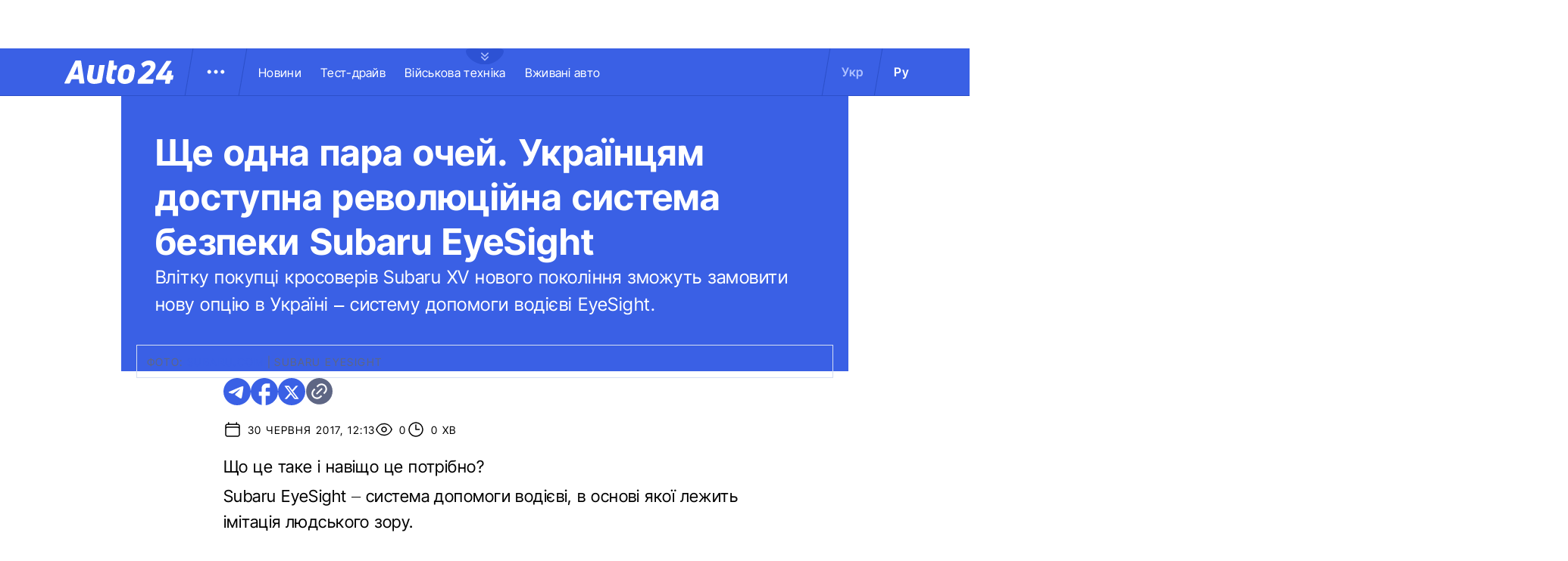

--- FILE ---
content_type: application/javascript; charset=utf8
request_url: https://auto.24tv.ua/chunk-A5CJA3US.js
body_size: -593
content:
import{a as e}from"./chunk-SUOYY5BU.js";import{a as p,b as g}from"./chunk-FECPYTVC.js";import{S as s,X as i}from"./chunk-4DJQAJV4.js";var d=(()=>{class a{constructor(t){this.http=t}getTagById(t){return this.http.get(`${e.apiBase}/tags/${t}`)}getTagsByNewsId(t){return this.http.get(`${e.apiBase}/tags/byNewsId/${t}`)}getCarModelsByTagId(t){return this.http.get(`${e.apiBase}/tags/carModels/${t}`)}getCarSpecByTagId(t,r){let n=new p().set("carSpecId",`${r||0}`);return this.http.get(`${e.apiBase}/tags/carSpec/${t}`,{params:n})}getTagIdByCarSpecId(t){return this.http.get(`${e.apiBase}/tags/carSpecTag/${t}`)}getAllTagsNamesByNewsId(t){return this.http.get(`${e.apiBase}/tags/namesByNewsId/${t}`)}static{this.\u0275fac=function(r){return new(r||a)(i(g))}}static{this.\u0275prov=s({token:a,factory:a.\u0275fac,providedIn:"root"})}}return a})();export{d as a};


--- FILE ---
content_type: image/svg+xml
request_url: https://auto.24tv.ua/assets/images/social/fb-blue-icon.svg
body_size: -216
content:
<svg width="36" height="36" viewBox="0 0 36 36" fill="none" xmlns="http://www.w3.org/2000/svg">
<g id="Frame" clip-path="url(#clip0_2295_47)">
<path id="Vector" d="M36 18.0451C36 8.08421 27.936 0 18 0C8.064 0 0 8.08421 0 18.0451C0 26.7789 6.192 34.0511 14.4 35.7293V23.4586H10.8V18.0451H14.4V13.5338C14.4 10.0511 17.226 7.21804 20.7 7.21804H25.2V12.6316H21.6C20.61 12.6316 19.8 13.4436 19.8 14.4361V18.0451H25.2V23.4586H19.8V36C28.89 35.0977 36 27.4105 36 18.0451Z" fill="#3A60E5"/>
</g>
<defs>
<clipPath id="clip0_2295_47">
<rect width="36" height="36" fill="white"/>
</clipPath>
</defs>
</svg>


--- FILE ---
content_type: application/javascript; charset=utf8
request_url: https://auto.24tv.ua/chunk-5N43YMZ6.js
body_size: -97
content:
import{a as s}from"./chunk-SUOYY5BU.js";import{a,b as c}from"./chunk-FECPYTVC.js";import{M as o,S as n,X as p}from"./chunk-4DJQAJV4.js";var B=(()=>{class i{constructor(e){this.http=e}getNewsForBlock(e){let t=new a().set("blockKey",e);return this.http.get(`${s.apiBase}/blocks/getNewsForBlock`,{params:t})}getNewsList(e){let t=new a().set("newsCount",e);return this.http.get(`${s.apiBase}/blocks/getNewsList`,{params:t})}getFuelList(){return this.http.get(`${s.apiBase}/blocks/getFuelList`,{})}getReadAlsoNews(e){let t=new a().set("newsId",e);return this.http.get(`${s.apiBase}/blocks/getReadAlsoNews`,{params:t})}getPopularNews(){return this.http.get(`${s.apiBase}/blocks/getPopularNews`,{})}getCarBrandsList(e){let t=new a().set("popular",e);return this._carBrands$||(this._carBrands$=this.http.get(`${s.apiBase}/blocks/getCarsBrandTag`,{params:t}).pipe(o(1))),this._carBrands$}getAllCarBrandsList(e){let t=new a().set("popular",e);return this.http.get(`${s.apiBase}/blocks/getCarsBrandTag`,{params:t})}getTikTokBlock(e,t){let r=new a().set("itemCount",`${e}`);return t&&(r=r.set("fromDate",`${t}`)),this.http.get(`${s.apiBase}/blocks/getTikTokBlock`,{params:r})}getTikTokVideos(e,t,r){let l=new a().set("itemCount",`${e}`).set("id",`${t}`).set("excludedTikTokId",`${r}`);return this.http.get(`${s.apiBase}/blocks/getTikTokVideos`,{params:l})}getTrafficRules(e,t){let r=new a().set("itemCount",`${e}`);return t&&(r=r.set("fromDate",`${t}`)),this.http.get(`${s.apiBase}/blocks/getTrafficRules`,{params:r})}static{this.\u0275fac=function(t){return new(t||i)(p(c))}}static{this.\u0275prov=n({token:i,factory:i.\u0275fac,providedIn:"root"})}}return i})();export{B as a};


--- FILE ---
content_type: application/javascript; charset=utf8
request_url: https://auto.24tv.ua/chunk-IOMJYAQF.js
body_size: 24555
content:
import{f as Dr}from"./chunk-FECPYTVC.js";import{$ as ye,$a as dr,$b as kt,Aa as re,B as J,Ba as ie,C as ee,Ca as nr,D as Mt,Da as rr,Dc as Er,E as te,Ea as ir,F as Vn,Fa as sr,Fc as Vt,Ga as or,Gc as Tr,H as Ke,Ha as ar,Hc as Ar,I as $,Ia as cr,J as Et,Ja as K,K as Bn,L as qn,N as Wn,Na as we,O as U,Ob as gr,P as Gn,Q as b,Qa as ur,R as C,S as y,T as Tt,Ta as lr,U as Zn,V as M,W as At,Wa as x,X as m,Xa as jt,Y as f,Ya as hr,Z as Dt,Zb as Ye,_ as Kn,_b as vr,a as l,ab as _t,ac as $t,b as I,ba as Qn,bb as fr,bc as Ft,ca as Ot,d as _n,da as Yn,dc as Xe,e as kn,f as $n,fa as Qe,fc as zt,ga as Xn,gc as mr,h as wt,ha as ne,hc as yr,i as Rt,ia as F,j as G,k as N,ka as Jn,kc as Sr,l as k,lc as Je,m as E,mc as Cr,n as p,na as Nt,nc as wr,o as me,oa as Pt,oc as A,p as Fn,pa as Ut,pc as Rr,q as zn,qc as Ht,r as S,rc as br,s as Ze,sc as Ir,t as T,ta as Se,tc as Re,u as bt,ua as er,ub as pr,uc as Mr,v as Hn,va as xt,w as It,wa as tr,xa as Ce,ya as Lt,z as Z}from"./chunk-4DJQAJV4.js";var Wt=class extends wr{constructor(){super(...arguments),this.supportsDOMEvents=!0}},Gt=class t extends Wt{static makeCurrent(){Cr(new t)}onAndCancel(r,e,n){return r.addEventListener(e,n),()=>{r.removeEventListener(e,n)}}dispatchEvent(r,e){r.dispatchEvent(e)}remove(r){r.parentNode&&r.parentNode.removeChild(r)}createElement(r,e){return e=e||this.getDefaultDocument(),e.createElement(r)}createHtmlDocument(){return document.implementation.createHTMLDocument("fakeTitle")}getDefaultDocument(){return document}isElementNode(r){return r.nodeType===Node.ELEMENT_NODE}isShadowRoot(r){return r instanceof DocumentFragment}getGlobalEventTarget(r,e){return e==="window"?window:e==="document"?r:e==="body"?r.body:null}getBaseHref(r){let e=Ni();return e==null?null:Pi(e)}resetBaseElement(){be=null}getUserAgent(){return window.navigator.userAgent}getCookie(r){return Mr(document.cookie,r)}},be=null;function Ni(){return be=be||document.querySelector("base"),be?be.getAttribute("href"):null}function Pi(t){return new URL(t,document.baseURI).pathname}var Ui=(()=>{class t{build(){return new XMLHttpRequest}static{this.\u0275fac=function(n){return new(n||t)}}static{this.\u0275prov=y({token:t,factory:t.\u0275fac})}}return t})(),Zt=new M(""),Ur=(()=>{class t{constructor(e,n){this._zone=n,this._eventNameToPlugin=new Map,e.forEach(i=>{i.manager=this}),this._plugins=e.slice().reverse()}addEventListener(e,n,i){return this._findPluginFor(n).addEventListener(e,n,i)}getZone(){return this._zone}_findPluginFor(e){let n=this._eventNameToPlugin.get(e);if(n)return n;if(n=this._plugins.find(s=>s.supports(e)),!n)throw new C(5101,!1);return this._eventNameToPlugin.set(e,n),n}static{this.\u0275fac=function(n){return new(n||t)(m(Zt),m(x))}}static{this.\u0275prov=y({token:t,factory:t.\u0275fac})}}return t})(),et=class{constructor(r){this._doc=r}},Bt="ng-app-id",xr=(()=>{class t{constructor(e,n,i,s={}){this.doc=e,this.appId=n,this.nonce=i,this.platformId=s,this.styleRef=new Map,this.hostNodes=new Set,this.styleNodesInDOM=this.collectServerRenderedStyles(),this.platformIsServer=Vt(s),this.resetHostNodes()}addStyles(e){for(let n of e)this.changeUsageCount(n,1)===1&&this.onStyleAdded(n)}removeStyles(e){for(let n of e)this.changeUsageCount(n,-1)<=0&&this.onStyleRemoved(n)}ngOnDestroy(){let e=this.styleNodesInDOM;e&&(e.forEach(n=>n.remove()),e.clear());for(let n of this.getAllStyles())this.onStyleRemoved(n);this.resetHostNodes()}addHost(e){this.hostNodes.add(e);for(let n of this.getAllStyles())this.addStyleToHost(e,n)}removeHost(e){this.hostNodes.delete(e)}getAllStyles(){return this.styleRef.keys()}onStyleAdded(e){for(let n of this.hostNodes)this.addStyleToHost(n,e)}onStyleRemoved(e){let n=this.styleRef;n.get(e)?.elements?.forEach(i=>i.remove()),n.delete(e)}collectServerRenderedStyles(){let e=this.doc.head?.querySelectorAll(`style[${Bt}="${this.appId}"]`);if(e?.length){let n=new Map;return e.forEach(i=>{i.textContent!=null&&n.set(i.textContent,i)}),n}return null}changeUsageCount(e,n){let i=this.styleRef;if(i.has(e)){let s=i.get(e);return s.usage+=n,s.usage}return i.set(e,{usage:n,elements:[]}),n}getStyleElement(e,n){let i=this.styleNodesInDOM,s=i?.get(n);if(s?.parentNode===e)return i.delete(n),s.removeAttribute(Bt),s;{let o=this.doc.createElement("style");return this.nonce&&o.setAttribute("nonce",this.nonce),o.textContent=n,this.platformIsServer&&o.setAttribute(Bt,this.appId),e.appendChild(o),o}}addStyleToHost(e,n){let i=this.getStyleElement(e,n),s=this.styleRef,o=s.get(n)?.elements;o?o.push(i):s.set(n,{elements:[i],usage:1})}resetHostNodes(){let e=this.hostNodes;e.clear(),e.add(this.doc.head)}static{this.\u0275fac=function(n){return new(n||t)(m(A),m(xt),m(Lt,8),m(Ce))}}static{this.\u0275prov=y({token:t,factory:t.\u0275fac})}}return t})(),qt={svg:"http://www.w3.org/2000/svg",xhtml:"http://www.w3.org/1999/xhtml",xlink:"http://www.w3.org/1999/xlink",xml:"http://www.w3.org/XML/1998/namespace",xmlns:"http://www.w3.org/2000/xmlns/",math:"http://www.w3.org/1998/MathML/"},Yt=/%COMP%/g,Lr="%COMP%",xi=`_nghost-${Lr}`,Li=`_ngcontent-${Lr}`,ji=!0,_i=new M("",{providedIn:"root",factory:()=>ji});function ki(t){return Li.replace(Yt,t)}function $i(t){return xi.replace(Yt,t)}function jr(t,r){return r.map(e=>e.replace(Yt,t))}var Or=(()=>{class t{constructor(e,n,i,s,o,c,a,u=null){this.eventManager=e,this.sharedStylesHost=n,this.appId=i,this.removeStylesOnCompDestroy=s,this.doc=o,this.platformId=c,this.ngZone=a,this.nonce=u,this.rendererByCompId=new Map,this.platformIsServer=Vt(c),this.defaultRenderer=new Ie(e,o,a,this.platformIsServer)}createRenderer(e,n){if(!e||!n)return this.defaultRenderer;this.platformIsServer&&n.encapsulation===ye.ShadowDom&&(n=I(l({},n),{encapsulation:ye.Emulated}));let i=this.getOrCreateRenderer(e,n);return i instanceof tt?i.applyToHost(e):i instanceof Me&&i.applyStyles(),i}getOrCreateRenderer(e,n){let i=this.rendererByCompId,s=i.get(n.id);if(!s){let o=this.doc,c=this.ngZone,a=this.eventManager,u=this.sharedStylesHost,h=this.removeStylesOnCompDestroy,d=this.platformIsServer;switch(n.encapsulation){case ye.Emulated:s=new tt(a,u,n,this.appId,h,o,c,d);break;case ye.ShadowDom:return new Kt(a,u,e,n,o,c,this.nonce,d);default:s=new Me(a,u,n,h,o,c,d);break}i.set(n.id,s)}return s}ngOnDestroy(){this.rendererByCompId.clear()}static{this.\u0275fac=function(n){return new(n||t)(m(Ur),m(xr),m(xt),m(_i),m(A),m(Ce),m(x),m(Lt))}}static{this.\u0275prov=y({token:t,factory:t.\u0275fac})}}return t})(),Ie=class{constructor(r,e,n,i){this.eventManager=r,this.doc=e,this.ngZone=n,this.platformIsServer=i,this.data=Object.create(null),this.throwOnSyntheticProps=!0,this.destroyNode=null}destroy(){}createElement(r,e){return e?this.doc.createElementNS(qt[e]||e,r):this.doc.createElement(r)}createComment(r){return this.doc.createComment(r)}createText(r){return this.doc.createTextNode(r)}appendChild(r,e){(Nr(r)?r.content:r).appendChild(e)}insertBefore(r,e,n){r&&(Nr(r)?r.content:r).insertBefore(e,n)}removeChild(r,e){r&&r.removeChild(e)}selectRootElement(r,e){let n=typeof r=="string"?this.doc.querySelector(r):r;if(!n)throw new C(-5104,!1);return e||(n.textContent=""),n}parentNode(r){return r.parentNode}nextSibling(r){return r.nextSibling}setAttribute(r,e,n,i){if(i){e=i+":"+e;let s=qt[i];s?r.setAttributeNS(s,e,n):r.setAttribute(e,n)}else r.setAttribute(e,n)}removeAttribute(r,e,n){if(n){let i=qt[n];i?r.removeAttributeNS(i,e):r.removeAttribute(`${n}:${e}`)}else r.removeAttribute(e)}addClass(r,e){r.classList.add(e)}removeClass(r,e){r.classList.remove(e)}setStyle(r,e,n,i){i&(we.DashCase|we.Important)?r.style.setProperty(e,n,i&we.Important?"important":""):r.style[e]=n}removeStyle(r,e,n){n&we.DashCase?r.style.removeProperty(e):r.style[e]=""}setProperty(r,e,n){r!=null&&(r[e]=n)}setValue(r,e){r.nodeValue=e}listen(r,e,n){if(typeof r=="string"&&(r=Je().getGlobalEventTarget(this.doc,r),!r))throw new Error(`Unsupported event target ${r} for event ${e}`);return this.eventManager.addEventListener(r,e,this.decoratePreventDefault(n))}decoratePreventDefault(r){return e=>{if(e==="__ngUnwrap__")return r;(this.platformIsServer?this.ngZone.runGuarded(()=>r(e)):r(e))===!1&&e.preventDefault()}}};function Nr(t){return t.tagName==="TEMPLATE"&&t.content!==void 0}var Kt=class extends Ie{constructor(r,e,n,i,s,o,c,a){super(r,s,o,a),this.sharedStylesHost=e,this.hostEl=n,this.shadowRoot=n.attachShadow({mode:"open"}),this.sharedStylesHost.addHost(this.shadowRoot);let u=jr(i.id,i.styles);for(let h of u){let d=document.createElement("style");c&&d.setAttribute("nonce",c),d.textContent=h,this.shadowRoot.appendChild(d)}}nodeOrShadowRoot(r){return r===this.hostEl?this.shadowRoot:r}appendChild(r,e){return super.appendChild(this.nodeOrShadowRoot(r),e)}insertBefore(r,e,n){return super.insertBefore(this.nodeOrShadowRoot(r),e,n)}removeChild(r,e){return super.removeChild(this.nodeOrShadowRoot(r),e)}parentNode(r){return this.nodeOrShadowRoot(super.parentNode(this.nodeOrShadowRoot(r)))}destroy(){this.sharedStylesHost.removeHost(this.shadowRoot)}},Me=class extends Ie{constructor(r,e,n,i,s,o,c,a){super(r,s,o,c),this.sharedStylesHost=e,this.removeStylesOnCompDestroy=i,this.styles=a?jr(a,n.styles):n.styles}applyStyles(){this.sharedStylesHost.addStyles(this.styles)}destroy(){this.removeStylesOnCompDestroy&&this.sharedStylesHost.removeStyles(this.styles)}},tt=class extends Me{constructor(r,e,n,i,s,o,c,a){let u=i+"-"+n.id;super(r,e,n,s,o,c,a,u),this.contentAttr=ki(u),this.hostAttr=$i(u)}applyToHost(r){this.applyStyles(),this.setAttribute(r,this.hostAttr,"")}createElement(r,e){let n=super.createElement(r,e);return super.setAttribute(n,this.contentAttr,""),n}},Fi=(()=>{class t extends et{constructor(e){super(e)}supports(e){return!0}addEventListener(e,n,i){return e.addEventListener(n,i,!1),()=>this.removeEventListener(e,n,i)}removeEventListener(e,n,i){return e.removeEventListener(n,i)}static{this.\u0275fac=function(n){return new(n||t)(m(A))}}static{this.\u0275prov=y({token:t,factory:t.\u0275fac})}}return t})(),Pr=["alt","control","meta","shift"],zi={"\b":"Backspace","	":"Tab","\x7F":"Delete","\x1B":"Escape",Del:"Delete",Esc:"Escape",Left:"ArrowLeft",Right:"ArrowRight",Up:"ArrowUp",Down:"ArrowDown",Menu:"ContextMenu",Scroll:"ScrollLock",Win:"OS"},Hi={alt:t=>t.altKey,control:t=>t.ctrlKey,meta:t=>t.metaKey,shift:t=>t.shiftKey},Vi=(()=>{class t extends et{constructor(e){super(e)}supports(e){return t.parseEventName(e)!=null}addEventListener(e,n,i){let s=t.parseEventName(n),o=t.eventCallback(s.fullKey,i,this.manager.getZone());return this.manager.getZone().runOutsideAngular(()=>Je().onAndCancel(e,s.domEventName,o))}static parseEventName(e){let n=e.toLowerCase().split("."),i=n.shift();if(n.length===0||!(i==="keydown"||i==="keyup"))return null;let s=t._normalizeKey(n.pop()),o="",c=n.indexOf("code");if(c>-1&&(n.splice(c,1),o="code."),Pr.forEach(u=>{let h=n.indexOf(u);h>-1&&(n.splice(h,1),o+=u+".")}),o+=s,n.length!=0||s.length===0)return null;let a={};return a.domEventName=i,a.fullKey=o,a}static matchEventFullKeyCode(e,n){let i=zi[e.key]||e.key,s="";return n.indexOf("code.")>-1&&(i=e.code,s="code."),i==null||!i?!1:(i=i.toLowerCase(),i===" "?i="space":i==="."&&(i="dot"),Pr.forEach(o=>{if(o!==i){let c=Hi[o];c(e)&&(s+=o+".")}}),s+=i,s===n)}static eventCallback(e,n,i){return s=>{t.matchEventFullKeyCode(s,e)&&i.runGuarded(()=>n(s))}}static _normalizeKey(e){return e==="esc"?"escape":e}static{this.\u0275fac=function(n){return new(n||t)(m(A))}}static{this.\u0275prov=y({token:t,factory:t.\u0275fac})}}return t})();function Ca(t,r){return mr(l({rootComponent:t},Bi(r)))}function Bi(t){return{appProviders:[...Ki,...t?.providers??[]],platformProviders:Zi}}function qi(){Gt.makeCurrent()}function Wi(){return new Ut}function Gi(){return er(document),document}var Zi=[{provide:Ce,useValue:Er},{provide:tr,useValue:qi,multi:!0},{provide:A,useFactory:Gi,deps:[]}];var Ki=[{provide:Xn,useValue:"root"},{provide:Ut,useFactory:Wi,deps:[]},{provide:Zt,useClass:Fi,multi:!0,deps:[A,x,Ce]},{provide:Zt,useClass:Vi,multi:!0,deps:[A]},Or,xr,Ur,{provide:lr,useExisting:Or},{provide:Ar,useClass:Ui,deps:[]},[]];var wa=(()=>{class t{constructor(e){this._doc=e,this._dom=Je()}addTag(e,n=!1){return e?this._getOrCreateElement(e,n):null}addTags(e,n=!1){return e?e.reduce((i,s)=>(s&&i.push(this._getOrCreateElement(s,n)),i),[]):[]}getTag(e){return e&&this._doc.querySelector(`meta[${e}]`)||null}getTags(e){if(!e)return[];let n=this._doc.querySelectorAll(`meta[${e}]`);return n?[].slice.call(n):[]}updateTag(e,n){if(!e)return null;n=n||this._parseSelector(e);let i=this.getTag(n);return i?this._setMetaElementAttributes(e,i):this._getOrCreateElement(e,!0)}removeTag(e){this.removeTagElement(this.getTag(e))}removeTagElement(e){e&&this._dom.remove(e)}_getOrCreateElement(e,n=!1){if(!n){let o=this._parseSelector(e),c=this.getTags(o).filter(a=>this._containsAttributes(e,a))[0];if(c!==void 0)return c}let i=this._dom.createElement("meta");return this._setMetaElementAttributes(e,i),this._doc.getElementsByTagName("head")[0].appendChild(i),i}_setMetaElementAttributes(e,n){return Object.keys(e).forEach(i=>n.setAttribute(this._getMetaKeyMap(i),e[i])),n}_parseSelector(e){let n=e.name?"name":"property";return`${n}="${e[n]}"`}_containsAttributes(e,n){return Object.keys(e).every(i=>n.getAttribute(this._getMetaKeyMap(i))===e[i])}_getMetaKeyMap(e){return Qi[e]||e}static{this.\u0275fac=function(n){return new(n||t)(m(A))}}static{this.\u0275prov=y({token:t,factory:t.\u0275fac,providedIn:"root"})}}return t})(),Qi={httpEquiv:"http-equiv"},_r=(()=>{class t{constructor(e){this._doc=e}getTitle(){return this._doc.title}setTitle(e){this._doc.title=e||""}static{this.\u0275fac=function(n){return new(n||t)(m(A))}}static{this.\u0275prov=y({token:t,factory:t.\u0275fac,providedIn:"root"})}}return t})();var Yi=(()=>{class t{static{this.\u0275fac=function(n){return new(n||t)}}static{this.\u0275prov=y({token:t,factory:function(n){let i=null;return n?i=new(n||t):i=m(Xi),i},providedIn:"root"})}}return t})(),Xi=(()=>{class t extends Yi{constructor(e){super(),this._doc=e}sanitize(e,n){if(n==null)return null;switch(e){case K.NONE:return n;case K.HTML:return ie(n,"HTML")?re(n):cr(this._doc,String(n)).toString();case K.STYLE:return ie(n,"Style")?re(n):n;case K.SCRIPT:if(ie(n,"Script"))return re(n);throw new C(5200,!1);case K.URL:return ie(n,"URL")?re(n):ar(String(n));case K.RESOURCE_URL:if(ie(n,"ResourceURL"))return re(n);throw new C(5201,!1);default:throw new C(5202,!1)}}bypassSecurityTrustHtml(e){return nr(e)}bypassSecurityTrustStyle(e){return rr(e)}bypassSecurityTrustScript(e){return ir(e)}bypassSecurityTrustUrl(e){return sr(e)}bypassSecurityTrustResourceUrl(e){return or(e)}static{this.\u0275fac=function(n){return new(n||t)(m(A))}}static{this.\u0275prov=y({token:t,factory:t.\u0275fac,providedIn:"root"})}}return t})(),Qt=function(t){return t[t.NoHttpTransferCache=0]="NoHttpTransferCache",t[t.HttpTransferCacheOptions=1]="HttpTransferCacheOptions",t}(Qt||{});function Ra(...t){let r=[],e=new Set,n=e.has(Qt.HttpTransferCacheOptions);for(let{\u0275providers:i,\u0275kind:s}of t)e.add(s),i.length&&r.push(i);return Qe([[],yr(),e.has(Qt.NoHttpTransferCache)||n?[]:Dr({}),r])}var g="primary",ze=Symbol("RouteTitle"),nn=class{constructor(r){this.params=r||{}}has(r){return Object.prototype.hasOwnProperty.call(this.params,r)}get(r){if(this.has(r)){let e=this.params[r];return Array.isArray(e)?e[0]:e}return null}getAll(r){if(this.has(r)){let e=this.params[r];return Array.isArray(e)?e:[e]}return[]}get keys(){return Object.keys(this.params)}};function ue(t){return new nn(t)}function es(t,r,e){let n=e.path.split("/");if(n.length>t.length||e.pathMatch==="full"&&(r.hasChildren()||n.length<t.length))return null;let i={};for(let s=0;s<n.length;s++){let o=n[s],c=t[s];if(o.startsWith(":"))i[o.substring(1)]=c;else if(o!==c.path)return null}return{consumed:t.slice(0,n.length),posParams:i}}function ts(t,r){if(t.length!==r.length)return!1;for(let e=0;e<t.length;++e)if(!L(t[e],r[e]))return!1;return!0}function L(t,r){let e=t?rn(t):void 0,n=r?rn(r):void 0;if(!e||!n||e.length!=n.length)return!1;let i;for(let s=0;s<e.length;s++)if(i=e[s],!Wr(t[i],r[i]))return!1;return!0}function rn(t){return[...Object.keys(t),...Object.getOwnPropertySymbols(t)]}function Wr(t,r){if(Array.isArray(t)&&Array.isArray(r)){if(t.length!==r.length)return!1;let e=[...t].sort(),n=[...r].sort();return e.every((i,s)=>n[s]===i)}else return t===r}function Gr(t){return t.length>0?t[t.length-1]:null}function q(t){return Fn(t)?t:vr(t)?E(Promise.resolve(t)):p(t)}var ns={exact:Kr,subset:Qr},Zr={exact:rs,subset:is,ignored:()=>!0};function kr(t,r,e){return ns[e.paths](t.root,r.root,e.matrixParams)&&Zr[e.queryParams](t.queryParams,r.queryParams)&&!(e.fragment==="exact"&&t.fragment!==r.fragment)}function rs(t,r){return L(t,r)}function Kr(t,r,e){if(!Y(t.segments,r.segments)||!it(t.segments,r.segments,e)||t.numberOfChildren!==r.numberOfChildren)return!1;for(let n in r.children)if(!t.children[n]||!Kr(t.children[n],r.children[n],e))return!1;return!0}function is(t,r){return Object.keys(r).length<=Object.keys(t).length&&Object.keys(r).every(e=>Wr(t[e],r[e]))}function Qr(t,r,e){return Yr(t,r,r.segments,e)}function Yr(t,r,e,n){if(t.segments.length>e.length){let i=t.segments.slice(0,e.length);return!(!Y(i,e)||r.hasChildren()||!it(i,e,n))}else if(t.segments.length===e.length){if(!Y(t.segments,e)||!it(t.segments,e,n))return!1;for(let i in r.children)if(!t.children[i]||!Qr(t.children[i],r.children[i],n))return!1;return!0}else{let i=e.slice(0,t.segments.length),s=e.slice(t.segments.length);return!Y(t.segments,i)||!it(t.segments,i,n)||!t.children[g]?!1:Yr(t.children[g],r,s,n)}}function it(t,r,e){return r.every((n,i)=>Zr[e](t[i].parameters,n.parameters))}var z=class{constructor(r=new v([],{}),e={},n=null){this.root=r,this.queryParams=e,this.fragment=n}get queryParamMap(){return this._queryParamMap??=ue(this.queryParams),this._queryParamMap}toString(){return as.serialize(this)}},v=class{constructor(r,e){this.segments=r,this.children=e,this.parent=null,Object.values(e).forEach(n=>n.parent=this)}hasChildren(){return this.numberOfChildren>0}get numberOfChildren(){return Object.keys(this.children).length}toString(){return st(this)}},Q=class{constructor(r,e){this.path=r,this.parameters=e}get parameterMap(){return this._parameterMap??=ue(this.parameters),this._parameterMap}toString(){return Jr(this)}};function ss(t,r){return Y(t,r)&&t.every((e,n)=>L(e.parameters,r[n].parameters))}function Y(t,r){return t.length!==r.length?!1:t.every((e,n)=>e.path===r[n].path)}function os(t,r){let e=[];return Object.entries(t.children).forEach(([n,i])=>{n===g&&(e=e.concat(r(i,n)))}),Object.entries(t.children).forEach(([n,i])=>{n!==g&&(e=e.concat(r(i,n)))}),e}var He=(()=>{class t{static{this.\u0275fac=function(n){return new(n||t)}}static{this.\u0275prov=y({token:t,factory:()=>new Pe,providedIn:"root"})}}return t})(),Pe=class{parse(r){let e=new on(r);return new z(e.parseRootSegment(),e.parseQueryParams(),e.parseFragment())}serialize(r){let e=`/${Ee(r.root,!0)}`,n=ls(r.queryParams),i=typeof r.fragment=="string"?`#${cs(r.fragment)}`:"";return`${e}${n}${i}`}},as=new Pe;function st(t){return t.segments.map(r=>Jr(r)).join("/")}function Ee(t,r){if(!t.hasChildren())return st(t);if(r){let e=t.children[g]?Ee(t.children[g],!1):"",n=[];return Object.entries(t.children).forEach(([i,s])=>{i!==g&&n.push(`${i}:${Ee(s,!1)}`)}),n.length>0?`${e}(${n.join("//")})`:e}else{let e=os(t,(n,i)=>i===g?[Ee(t.children[g],!1)]:[`${i}:${Ee(n,!1)}`]);return Object.keys(t.children).length===1&&t.children[g]!=null?`${st(t)}/${e[0]}`:`${st(t)}/(${e.join("//")})`}}function Xr(t){return encodeURIComponent(t).replace(/%40/g,"@").replace(/%3A/gi,":").replace(/%24/g,"$").replace(/%2C/gi,",")}function nt(t){return Xr(t).replace(/%3B/gi,";")}function cs(t){return encodeURI(t)}function sn(t){return Xr(t).replace(/\(/g,"%28").replace(/\)/g,"%29").replace(/%26/gi,"&")}function ot(t){return decodeURIComponent(t)}function $r(t){return ot(t.replace(/\+/g,"%20"))}function Jr(t){return`${sn(t.path)}${us(t.parameters)}`}function us(t){return Object.entries(t).map(([r,e])=>`;${sn(r)}=${sn(e)}`).join("")}function ls(t){let r=Object.entries(t).map(([e,n])=>Array.isArray(n)?n.map(i=>`${nt(e)}=${nt(i)}`).join("&"):`${nt(e)}=${nt(n)}`).filter(e=>e);return r.length?`?${r.join("&")}`:""}var hs=/^[^\/()?;#]+/;function Xt(t){let r=t.match(hs);return r?r[0]:""}var ds=/^[^\/()?;=#]+/;function fs(t){let r=t.match(ds);return r?r[0]:""}var ps=/^[^=?&#]+/;function gs(t){let r=t.match(ps);return r?r[0]:""}var vs=/^[^&#]+/;function ms(t){let r=t.match(vs);return r?r[0]:""}var on=class{constructor(r){this.url=r,this.remaining=r}parseRootSegment(){return this.consumeOptional("/"),this.remaining===""||this.peekStartsWith("?")||this.peekStartsWith("#")?new v([],{}):new v([],this.parseChildren())}parseQueryParams(){let r={};if(this.consumeOptional("?"))do this.parseQueryParam(r);while(this.consumeOptional("&"));return r}parseFragment(){return this.consumeOptional("#")?decodeURIComponent(this.remaining):null}parseChildren(){if(this.remaining==="")return{};this.consumeOptional("/");let r=[];for(this.peekStartsWith("(")||r.push(this.parseSegment());this.peekStartsWith("/")&&!this.peekStartsWith("//")&&!this.peekStartsWith("/(");)this.capture("/"),r.push(this.parseSegment());let e={};this.peekStartsWith("/(")&&(this.capture("/"),e=this.parseParens(!0));let n={};return this.peekStartsWith("(")&&(n=this.parseParens(!1)),(r.length>0||Object.keys(e).length>0)&&(n[g]=new v(r,e)),n}parseSegment(){let r=Xt(this.remaining);if(r===""&&this.peekStartsWith(";"))throw new C(4009,!1);return this.capture(r),new Q(ot(r),this.parseMatrixParams())}parseMatrixParams(){let r={};for(;this.consumeOptional(";");)this.parseParam(r);return r}parseParam(r){let e=fs(this.remaining);if(!e)return;this.capture(e);let n="";if(this.consumeOptional("=")){let i=Xt(this.remaining);i&&(n=i,this.capture(n))}r[ot(e)]=ot(n)}parseQueryParam(r){let e=gs(this.remaining);if(!e)return;this.capture(e);let n="";if(this.consumeOptional("=")){let o=ms(this.remaining);o&&(n=o,this.capture(n))}let i=$r(e),s=$r(n);if(r.hasOwnProperty(i)){let o=r[i];Array.isArray(o)||(o=[o],r[i]=o),o.push(s)}else r[i]=s}parseParens(r){let e={};for(this.capture("(");!this.consumeOptional(")")&&this.remaining.length>0;){let n=Xt(this.remaining),i=this.remaining[n.length];if(i!=="/"&&i!==")"&&i!==";")throw new C(4010,!1);let s;n.indexOf(":")>-1?(s=n.slice(0,n.indexOf(":")),this.capture(s),this.capture(":")):r&&(s=g);let o=this.parseChildren();e[s]=Object.keys(o).length===1?o[g]:new v([],o),this.consumeOptional("//")}return e}peekStartsWith(r){return this.remaining.startsWith(r)}consumeOptional(r){return this.peekStartsWith(r)?(this.remaining=this.remaining.substring(r.length),!0):!1}capture(r){if(!this.consumeOptional(r))throw new C(4011,!1)}};function ei(t){return t.segments.length>0?new v([],{[g]:t}):t}function ti(t){let r={};for(let[n,i]of Object.entries(t.children)){let s=ti(i);if(n===g&&s.segments.length===0&&s.hasChildren())for(let[o,c]of Object.entries(s.children))r[o]=c;else(s.segments.length>0||s.hasChildren())&&(r[n]=s)}let e=new v(t.segments,r);return ys(e)}function ys(t){if(t.numberOfChildren===1&&t.children[g]){let r=t.children[g];return new v(t.segments.concat(r.segments),r.children)}return t}function le(t){return t instanceof z}function Ss(t,r,e=null,n=null){let i=ni(t);return ri(i,r,e,n)}function ni(t){let r;function e(s){let o={};for(let a of s.children){let u=e(a);o[a.outlet]=u}let c=new v(s.url,o);return s===t&&(r=c),c}let n=e(t.root),i=ei(n);return r??i}function ri(t,r,e,n){let i=t;for(;i.parent;)i=i.parent;if(r.length===0)return Jt(i,i,i,e,n);let s=Cs(r);if(s.toRoot())return Jt(i,i,new v([],{}),e,n);let o=ws(s,i,t),c=o.processChildren?De(o.segmentGroup,o.index,s.commands):si(o.segmentGroup,o.index,s.commands);return Jt(i,o.segmentGroup,c,e,n)}function at(t){return typeof t=="object"&&t!=null&&!t.outlets&&!t.segmentPath}function Ue(t){return typeof t=="object"&&t!=null&&t.outlets}function Jt(t,r,e,n,i){let s={};n&&Object.entries(n).forEach(([a,u])=>{s[a]=Array.isArray(u)?u.map(h=>`${h}`):`${u}`});let o;t===r?o=e:o=ii(t,r,e);let c=ei(ti(o));return new z(c,s,i)}function ii(t,r,e){let n={};return Object.entries(t.children).forEach(([i,s])=>{s===r?n[i]=e:n[i]=ii(s,r,e)}),new v(t.segments,n)}var ct=class{constructor(r,e,n){if(this.isAbsolute=r,this.numberOfDoubleDots=e,this.commands=n,r&&n.length>0&&at(n[0]))throw new C(4003,!1);let i=n.find(Ue);if(i&&i!==Gr(n))throw new C(4004,!1)}toRoot(){return this.isAbsolute&&this.commands.length===1&&this.commands[0]=="/"}};function Cs(t){if(typeof t[0]=="string"&&t.length===1&&t[0]==="/")return new ct(!0,0,t);let r=0,e=!1,n=t.reduce((i,s,o)=>{if(typeof s=="object"&&s!=null){if(s.outlets){let c={};return Object.entries(s.outlets).forEach(([a,u])=>{c[a]=typeof u=="string"?u.split("/"):u}),[...i,{outlets:c}]}if(s.segmentPath)return[...i,s.segmentPath]}return typeof s!="string"?[...i,s]:o===0?(s.split("/").forEach((c,a)=>{a==0&&c==="."||(a==0&&c===""?e=!0:c===".."?r++:c!=""&&i.push(c))}),i):[...i,s]},[]);return new ct(e,r,n)}var ae=class{constructor(r,e,n){this.segmentGroup=r,this.processChildren=e,this.index=n}};function ws(t,r,e){if(t.isAbsolute)return new ae(r,!0,0);if(!e)return new ae(r,!1,NaN);if(e.parent===null)return new ae(e,!0,0);let n=at(t.commands[0])?0:1,i=e.segments.length-1+n;return Rs(e,i,t.numberOfDoubleDots)}function Rs(t,r,e){let n=t,i=r,s=e;for(;s>i;){if(s-=i,n=n.parent,!n)throw new C(4005,!1);i=n.segments.length}return new ae(n,!1,i-s)}function bs(t){return Ue(t[0])?t[0].outlets:{[g]:t}}function si(t,r,e){if(t??=new v([],{}),t.segments.length===0&&t.hasChildren())return De(t,r,e);let n=Is(t,r,e),i=e.slice(n.commandIndex);if(n.match&&n.pathIndex<t.segments.length){let s=new v(t.segments.slice(0,n.pathIndex),{});return s.children[g]=new v(t.segments.slice(n.pathIndex),t.children),De(s,0,i)}else return n.match&&i.length===0?new v(t.segments,{}):n.match&&!t.hasChildren()?an(t,r,e):n.match?De(t,0,i):an(t,r,e)}function De(t,r,e){if(e.length===0)return new v(t.segments,{});{let n=bs(e),i={};if(Object.keys(n).some(s=>s!==g)&&t.children[g]&&t.numberOfChildren===1&&t.children[g].segments.length===0){let s=De(t.children[g],r,e);return new v(t.segments,s.children)}return Object.entries(n).forEach(([s,o])=>{typeof o=="string"&&(o=[o]),o!==null&&(i[s]=si(t.children[s],r,o))}),Object.entries(t.children).forEach(([s,o])=>{n[s]===void 0&&(i[s]=o)}),new v(t.segments,i)}}function Is(t,r,e){let n=0,i=r,s={match:!1,pathIndex:0,commandIndex:0};for(;i<t.segments.length;){if(n>=e.length)return s;let o=t.segments[i],c=e[n];if(Ue(c))break;let a=`${c}`,u=n<e.length-1?e[n+1]:null;if(i>0&&a===void 0)break;if(a&&u&&typeof u=="object"&&u.outlets===void 0){if(!zr(a,u,o))return s;n+=2}else{if(!zr(a,{},o))return s;n++}i++}return{match:!0,pathIndex:i,commandIndex:n}}function an(t,r,e){let n=t.segments.slice(0,r),i=0;for(;i<e.length;){let s=e[i];if(Ue(s)){let a=Ms(s.outlets);return new v(n,a)}if(i===0&&at(e[0])){let a=t.segments[r];n.push(new Q(a.path,Fr(e[0]))),i++;continue}let o=Ue(s)?s.outlets[g]:`${s}`,c=i<e.length-1?e[i+1]:null;o&&c&&at(c)?(n.push(new Q(o,Fr(c))),i+=2):(n.push(new Q(o,{})),i++)}return new v(n,{})}function Ms(t){let r={};return Object.entries(t).forEach(([e,n])=>{typeof n=="string"&&(n=[n]),n!==null&&(r[e]=an(new v([],{}),0,n))}),r}function Fr(t){let r={};return Object.entries(t).forEach(([e,n])=>r[e]=`${n}`),r}function zr(t,r,e){return t==e.path&&L(r,e.parameters)}var Oe="imperative",R=function(t){return t[t.NavigationStart=0]="NavigationStart",t[t.NavigationEnd=1]="NavigationEnd",t[t.NavigationCancel=2]="NavigationCancel",t[t.NavigationError=3]="NavigationError",t[t.RoutesRecognized=4]="RoutesRecognized",t[t.ResolveStart=5]="ResolveStart",t[t.ResolveEnd=6]="ResolveEnd",t[t.GuardsCheckStart=7]="GuardsCheckStart",t[t.GuardsCheckEnd=8]="GuardsCheckEnd",t[t.RouteConfigLoadStart=9]="RouteConfigLoadStart",t[t.RouteConfigLoadEnd=10]="RouteConfigLoadEnd",t[t.ChildActivationStart=11]="ChildActivationStart",t[t.ChildActivationEnd=12]="ChildActivationEnd",t[t.ActivationStart=13]="ActivationStart",t[t.ActivationEnd=14]="ActivationEnd",t[t.Scroll=15]="Scroll",t[t.NavigationSkipped=16]="NavigationSkipped",t}(R||{}),P=class{constructor(r,e){this.id=r,this.url=e}},he=class extends P{constructor(r,e,n="imperative",i=null){super(r,e),this.type=R.NavigationStart,this.navigationTrigger=n,this.restoredState=i}toString(){return`NavigationStart(id: ${this.id}, url: '${this.url}')`}},_=class extends P{constructor(r,e,n){super(r,e),this.urlAfterRedirects=n,this.type=R.NavigationEnd}toString(){return`NavigationEnd(id: ${this.id}, url: '${this.url}', urlAfterRedirects: '${this.urlAfterRedirects}')`}},O=function(t){return t[t.Redirect=0]="Redirect",t[t.SupersededByNewNavigation=1]="SupersededByNewNavigation",t[t.NoDataFromResolver=2]="NoDataFromResolver",t[t.GuardRejected=3]="GuardRejected",t}(O||{}),ut=function(t){return t[t.IgnoredSameUrlNavigation=0]="IgnoredSameUrlNavigation",t[t.IgnoredByUrlHandlingStrategy=1]="IgnoredByUrlHandlingStrategy",t}(ut||{}),H=class extends P{constructor(r,e,n,i){super(r,e),this.reason=n,this.code=i,this.type=R.NavigationCancel}toString(){return`NavigationCancel(id: ${this.id}, url: '${this.url}')`}},V=class extends P{constructor(r,e,n,i){super(r,e),this.reason=n,this.code=i,this.type=R.NavigationSkipped}},xe=class extends P{constructor(r,e,n,i){super(r,e),this.error=n,this.target=i,this.type=R.NavigationError}toString(){return`NavigationError(id: ${this.id}, url: '${this.url}', error: ${this.error})`}},lt=class extends P{constructor(r,e,n,i){super(r,e),this.urlAfterRedirects=n,this.state=i,this.type=R.RoutesRecognized}toString(){return`RoutesRecognized(id: ${this.id}, url: '${this.url}', urlAfterRedirects: '${this.urlAfterRedirects}', state: ${this.state})`}},cn=class extends P{constructor(r,e,n,i){super(r,e),this.urlAfterRedirects=n,this.state=i,this.type=R.GuardsCheckStart}toString(){return`GuardsCheckStart(id: ${this.id}, url: '${this.url}', urlAfterRedirects: '${this.urlAfterRedirects}', state: ${this.state})`}},un=class extends P{constructor(r,e,n,i,s){super(r,e),this.urlAfterRedirects=n,this.state=i,this.shouldActivate=s,this.type=R.GuardsCheckEnd}toString(){return`GuardsCheckEnd(id: ${this.id}, url: '${this.url}', urlAfterRedirects: '${this.urlAfterRedirects}', state: ${this.state}, shouldActivate: ${this.shouldActivate})`}},ln=class extends P{constructor(r,e,n,i){super(r,e),this.urlAfterRedirects=n,this.state=i,this.type=R.ResolveStart}toString(){return`ResolveStart(id: ${this.id}, url: '${this.url}', urlAfterRedirects: '${this.urlAfterRedirects}', state: ${this.state})`}},hn=class extends P{constructor(r,e,n,i){super(r,e),this.urlAfterRedirects=n,this.state=i,this.type=R.ResolveEnd}toString(){return`ResolveEnd(id: ${this.id}, url: '${this.url}', urlAfterRedirects: '${this.urlAfterRedirects}', state: ${this.state})`}},dn=class{constructor(r){this.route=r,this.type=R.RouteConfigLoadStart}toString(){return`RouteConfigLoadStart(path: ${this.route.path})`}},fn=class{constructor(r){this.route=r,this.type=R.RouteConfigLoadEnd}toString(){return`RouteConfigLoadEnd(path: ${this.route.path})`}},pn=class{constructor(r){this.snapshot=r,this.type=R.ChildActivationStart}toString(){return`ChildActivationStart(path: '${this.snapshot.routeConfig&&this.snapshot.routeConfig.path||""}')`}},gn=class{constructor(r){this.snapshot=r,this.type=R.ChildActivationEnd}toString(){return`ChildActivationEnd(path: '${this.snapshot.routeConfig&&this.snapshot.routeConfig.path||""}')`}},vn=class{constructor(r){this.snapshot=r,this.type=R.ActivationStart}toString(){return`ActivationStart(path: '${this.snapshot.routeConfig&&this.snapshot.routeConfig.path||""}')`}},mn=class{constructor(r){this.snapshot=r,this.type=R.ActivationEnd}toString(){return`ActivationEnd(path: '${this.snapshot.routeConfig&&this.snapshot.routeConfig.path||""}')`}},ht=class{constructor(r,e,n){this.routerEvent=r,this.position=e,this.anchor=n,this.type=R.Scroll}toString(){let r=this.position?`${this.position[0]}, ${this.position[1]}`:null;return`Scroll(anchor: '${this.anchor}', position: '${r}')`}},Le=class{},je=class{constructor(r){this.url=r}};var yn=class{constructor(){this.outlet=null,this.route=null,this.injector=null,this.children=new Ve,this.attachRef=null}},Ve=(()=>{class t{constructor(){this.contexts=new Map}onChildOutletCreated(e,n){let i=this.getOrCreateContext(e);i.outlet=n,this.contexts.set(e,i)}onChildOutletDestroyed(e){let n=this.getContext(e);n&&(n.outlet=null,n.attachRef=null)}onOutletDeactivated(){let e=this.contexts;return this.contexts=new Map,e}onOutletReAttached(e){this.contexts=e}getOrCreateContext(e){let n=this.getContext(e);return n||(n=new yn,this.contexts.set(e,n)),n}getContext(e){return this.contexts.get(e)||null}static{this.\u0275fac=function(n){return new(n||t)}}static{this.\u0275prov=y({token:t,factory:t.\u0275fac,providedIn:"root"})}}return t})(),dt=class{constructor(r){this._root=r}get root(){return this._root.value}parent(r){let e=this.pathFromRoot(r);return e.length>1?e[e.length-2]:null}children(r){let e=Sn(r,this._root);return e?e.children.map(n=>n.value):[]}firstChild(r){let e=Sn(r,this._root);return e&&e.children.length>0?e.children[0].value:null}siblings(r){let e=Cn(r,this._root);return e.length<2?[]:e[e.length-2].children.map(i=>i.value).filter(i=>i!==r)}pathFromRoot(r){return Cn(r,this._root).map(e=>e.value)}};function Sn(t,r){if(t===r.value)return r;for(let e of r.children){let n=Sn(t,e);if(n)return n}return null}function Cn(t,r){if(t===r.value)return[r];for(let e of r.children){let n=Cn(t,e);if(n.length)return n.unshift(r),n}return[]}var D=class{constructor(r,e){this.value=r,this.children=e}toString(){return`TreeNode(${this.value})`}};function oe(t){let r={};return t&&t.children.forEach(e=>r[e.value.outlet]=e),r}var ft=class extends dt{constructor(r,e){super(r),this.snapshot=e,On(this,r)}toString(){return this.snapshot.toString()}};function oi(t){let r=Es(t),e=new N([new Q("",{})]),n=new N({}),i=new N({}),s=new N({}),o=new N(""),c=new X(e,n,s,o,i,g,t,r.root);return c.snapshot=r.root,new ft(new D(c,[]),r)}function Es(t){let r={},e={},n={},i="",s=new _e([],r,n,i,e,g,t,null,{});return new pt("",new D(s,[]))}var X=class{constructor(r,e,n,i,s,o,c,a){this.urlSubject=r,this.paramsSubject=e,this.queryParamsSubject=n,this.fragmentSubject=i,this.dataSubject=s,this.outlet=o,this.component=c,this._futureSnapshot=a,this.title=this.dataSubject?.pipe(S(u=>u[ze]))??p(void 0),this.url=r,this.params=e,this.queryParams=n,this.fragment=i,this.data=s}get routeConfig(){return this._futureSnapshot.routeConfig}get root(){return this._routerState.root}get parent(){return this._routerState.parent(this)}get firstChild(){return this._routerState.firstChild(this)}get children(){return this._routerState.children(this)}get pathFromRoot(){return this._routerState.pathFromRoot(this)}get paramMap(){return this._paramMap??=this.params.pipe(S(r=>ue(r))),this._paramMap}get queryParamMap(){return this._queryParamMap??=this.queryParams.pipe(S(r=>ue(r))),this._queryParamMap}toString(){return this.snapshot?this.snapshot.toString():`Future(${this._futureSnapshot})`}};function Dn(t,r,e="emptyOnly"){let n,{routeConfig:i}=t;return r!==null&&(e==="always"||i?.path===""||!r.component&&!r.routeConfig?.loadComponent)?n={params:l(l({},r.params),t.params),data:l(l({},r.data),t.data),resolve:l(l(l(l({},t.data),r.data),i?.data),t._resolvedData)}:n={params:l({},t.params),data:l({},t.data),resolve:l(l({},t.data),t._resolvedData??{})},i&&ci(i)&&(n.resolve[ze]=i.title),n}var _e=class{get title(){return this.data?.[ze]}constructor(r,e,n,i,s,o,c,a,u){this.url=r,this.params=e,this.queryParams=n,this.fragment=i,this.data=s,this.outlet=o,this.component=c,this.routeConfig=a,this._resolve=u}get root(){return this._routerState.root}get parent(){return this._routerState.parent(this)}get firstChild(){return this._routerState.firstChild(this)}get children(){return this._routerState.children(this)}get pathFromRoot(){return this._routerState.pathFromRoot(this)}get paramMap(){return this._paramMap??=ue(this.params),this._paramMap}get queryParamMap(){return this._queryParamMap??=ue(this.queryParams),this._queryParamMap}toString(){let r=this.url.map(n=>n.toString()).join("/"),e=this.routeConfig?this.routeConfig.path:"";return`Route(url:'${r}', path:'${e}')`}},pt=class extends dt{constructor(r,e){super(e),this.url=r,On(this,e)}toString(){return ai(this._root)}};function On(t,r){r.value._routerState=t,r.children.forEach(e=>On(t,e))}function ai(t){let r=t.children.length>0?` { ${t.children.map(ai).join(", ")} } `:"";return`${t.value}${r}`}function en(t){if(t.snapshot){let r=t.snapshot,e=t._futureSnapshot;t.snapshot=e,L(r.queryParams,e.queryParams)||t.queryParamsSubject.next(e.queryParams),r.fragment!==e.fragment&&t.fragmentSubject.next(e.fragment),L(r.params,e.params)||t.paramsSubject.next(e.params),ts(r.url,e.url)||t.urlSubject.next(e.url),L(r.data,e.data)||t.dataSubject.next(e.data)}else t.snapshot=t._futureSnapshot,t.dataSubject.next(t._futureSnapshot.data)}function wn(t,r){let e=L(t.params,r.params)&&ss(t.url,r.url),n=!t.parent!=!r.parent;return e&&!n&&(!t.parent||wn(t.parent,r.parent))}function ci(t){return typeof t.title=="string"||t.title===null}var Ts=(()=>{class t{constructor(){this.activated=null,this._activatedRoute=null,this.name=g,this.activateEvents=new Se,this.deactivateEvents=new Se,this.attachEvents=new Se,this.detachEvents=new Se,this.parentContexts=f(Ve),this.location=f(hr),this.changeDetector=f(zt),this.environmentInjector=f(ne),this.inputBinder=f(yt,{optional:!0}),this.supportsBindingToComponentInputs=!0}get activatedComponentRef(){return this.activated}ngOnChanges(e){if(e.name){let{firstChange:n,previousValue:i}=e.name;if(n)return;this.isTrackedInParentContexts(i)&&(this.deactivate(),this.parentContexts.onChildOutletDestroyed(i)),this.initializeOutletWithName()}}ngOnDestroy(){this.isTrackedInParentContexts(this.name)&&this.parentContexts.onChildOutletDestroyed(this.name),this.inputBinder?.unsubscribeFromRouteData(this)}isTrackedInParentContexts(e){return this.parentContexts.getContext(e)?.outlet===this}ngOnInit(){this.initializeOutletWithName()}initializeOutletWithName(){if(this.parentContexts.onChildOutletCreated(this.name,this),this.activated)return;let e=this.parentContexts.getContext(this.name);e?.route&&(e.attachRef?this.attach(e.attachRef,e.route):this.activateWith(e.route,e.injector))}get isActivated(){return!!this.activated}get component(){if(!this.activated)throw new C(4012,!1);return this.activated.instance}get activatedRoute(){if(!this.activated)throw new C(4012,!1);return this._activatedRoute}get activatedRouteData(){return this._activatedRoute?this._activatedRoute.snapshot.data:{}}detach(){if(!this.activated)throw new C(4012,!1);this.location.detach();let e=this.activated;return this.activated=null,this._activatedRoute=null,this.detachEvents.emit(e.instance),e}attach(e,n){this.activated=e,this._activatedRoute=n,this.location.insert(e.hostView),this.inputBinder?.bindActivatedRouteToOutletComponent(this),this.attachEvents.emit(e.instance)}deactivate(){if(this.activated){let e=this.component;this.activated.destroy(),this.activated=null,this._activatedRoute=null,this.deactivateEvents.emit(e)}}activateWith(e,n){if(this.isActivated)throw new C(4013,!1);this._activatedRoute=e;let i=this.location,o=e.snapshot.component,c=this.parentContexts.getOrCreateContext(this.name).children,a=new Rn(e,c,i.injector);this.activated=i.createComponent(o,{index:i.length,injector:a,environmentInjector:n??this.environmentInjector}),this.changeDetector.markForCheck(),this.inputBinder?.bindActivatedRouteToOutletComponent(this),this.activateEvents.emit(this.activated.instance)}static{this.\u0275fac=function(n){return new(n||t)}}static{this.\u0275dir=Yn({type:t,selectors:[["router-outlet"]],inputs:{name:"name"},outputs:{activateEvents:"activate",deactivateEvents:"deactivate",attachEvents:"attach",detachEvents:"detach"},exportAs:["outlet"],standalone:!0,features:[Jn]})}}return t})(),Rn=class t{__ngOutletInjector(r){return new t(this.route,this.childContexts,r)}constructor(r,e,n){this.route=r,this.childContexts=e,this.parent=n}get(r,e){return r===X?this.route:r===Ve?this.childContexts:this.parent.get(r,e)}},yt=new M(""),Hr=(()=>{class t{constructor(){this.outletDataSubscriptions=new Map}bindActivatedRouteToOutletComponent(e){this.unsubscribeFromRouteData(e),this.subscribeToRouteData(e)}unsubscribeFromRouteData(e){this.outletDataSubscriptions.get(e)?.unsubscribe(),this.outletDataSubscriptions.delete(e)}subscribeToRouteData(e){let{activatedRoute:n}=e,i=Ze([n.queryParams,n.params,n.data]).pipe(U(([s,o,c],a)=>(c=l(l(l({},s),o),c),a===0?p(c):Promise.resolve(c)))).subscribe(s=>{if(!e.isActivated||!e.activatedComponentRef||e.activatedRoute!==n||n.component===null){this.unsubscribeFromRouteData(e);return}let o=Sr(n.component);if(!o){this.unsubscribeFromRouteData(e);return}for(let{templateName:c}of o.inputs)e.activatedComponentRef.setInput(c,s[c])});this.outletDataSubscriptions.set(e,i)}static{this.\u0275fac=function(n){return new(n||t)}}static{this.\u0275prov=y({token:t,factory:t.\u0275fac})}}return t})();function As(t,r,e){let n=ke(t,r._root,e?e._root:void 0);return new ft(n,r)}function ke(t,r,e){if(e&&t.shouldReuseRoute(r.value,e.value.snapshot)){let n=e.value;n._futureSnapshot=r.value;let i=Ds(t,r,e);return new D(n,i)}else{if(t.shouldAttach(r.value)){let s=t.retrieve(r.value);if(s!==null){let o=s.route;return o.value._futureSnapshot=r.value,o.children=r.children.map(c=>ke(t,c)),o}}let n=Os(r.value),i=r.children.map(s=>ke(t,s));return new D(n,i)}}function Ds(t,r,e){return r.children.map(n=>{for(let i of e.children)if(t.shouldReuseRoute(n.value,i.value.snapshot))return ke(t,n,i);return ke(t,n)})}function Os(t){return new X(new N(t.url),new N(t.params),new N(t.queryParams),new N(t.fragment),new N(t.data),t.outlet,t.component,t)}var ui="ngNavigationCancelingError";function li(t,r){let{redirectTo:e,navigationBehaviorOptions:n}=le(r)?{redirectTo:r,navigationBehaviorOptions:void 0}:r,i=hi(!1,O.Redirect);return i.url=e,i.navigationBehaviorOptions=n,i}function hi(t,r){let e=new Error(`NavigationCancelingError: ${t||""}`);return e[ui]=!0,e.cancellationCode=r,e}function Ns(t){return di(t)&&le(t.url)}function di(t){return!!t&&t[ui]}var Ps=(()=>{class t{static{this.\u0275fac=function(n){return new(n||t)}}static{this.\u0275cmp=Qn({type:t,selectors:[["ng-component"]],standalone:!0,features:[gr],decls:1,vars:0,template:function(n,i){n&1&&pr(0,"router-outlet")},dependencies:[Ts],encapsulation:2})}}return t})();function Us(t,r){return t.providers&&!t._injector&&(t._injector=_t(t.providers,r,`Route: ${t.path}`)),t._injector??r}function Nn(t){let r=t.children&&t.children.map(Nn),e=r?I(l({},t),{children:r}):l({},t);return!e.component&&!e.loadComponent&&(r||e.loadChildren)&&e.outlet&&e.outlet!==g&&(e.component=Ps),e}function j(t){return t.outlet||g}function xs(t,r){let e=t.filter(n=>j(n)===r);return e.push(...t.filter(n=>j(n)!==r)),e}function Be(t){if(!t)return null;if(t.routeConfig?._injector)return t.routeConfig._injector;for(let r=t.parent;r;r=r.parent){let e=r.routeConfig;if(e?._loadedInjector)return e._loadedInjector;if(e?._injector)return e._injector}return null}var Ls=(t,r,e,n)=>S(i=>(new bn(r,i.targetRouterState,i.currentRouterState,e,n).activate(t),i)),bn=class{constructor(r,e,n,i,s){this.routeReuseStrategy=r,this.futureState=e,this.currState=n,this.forwardEvent=i,this.inputBindingEnabled=s}activate(r){let e=this.futureState._root,n=this.currState?this.currState._root:null;this.deactivateChildRoutes(e,n,r),en(this.futureState.root),this.activateChildRoutes(e,n,r)}deactivateChildRoutes(r,e,n){let i=oe(e);r.children.forEach(s=>{let o=s.value.outlet;this.deactivateRoutes(s,i[o],n),delete i[o]}),Object.values(i).forEach(s=>{this.deactivateRouteAndItsChildren(s,n)})}deactivateRoutes(r,e,n){let i=r.value,s=e?e.value:null;if(i===s)if(i.component){let o=n.getContext(i.outlet);o&&this.deactivateChildRoutes(r,e,o.children)}else this.deactivateChildRoutes(r,e,n);else s&&this.deactivateRouteAndItsChildren(e,n)}deactivateRouteAndItsChildren(r,e){r.value.component&&this.routeReuseStrategy.shouldDetach(r.value.snapshot)?this.detachAndStoreRouteSubtree(r,e):this.deactivateRouteAndOutlet(r,e)}detachAndStoreRouteSubtree(r,e){let n=e.getContext(r.value.outlet),i=n&&r.value.component?n.children:e,s=oe(r);for(let o of Object.values(s))this.deactivateRouteAndItsChildren(o,i);if(n&&n.outlet){let o=n.outlet.detach(),c=n.children.onOutletDeactivated();this.routeReuseStrategy.store(r.value.snapshot,{componentRef:o,route:r,contexts:c})}}deactivateRouteAndOutlet(r,e){let n=e.getContext(r.value.outlet),i=n&&r.value.component?n.children:e,s=oe(r);for(let o of Object.values(s))this.deactivateRouteAndItsChildren(o,i);n&&(n.outlet&&(n.outlet.deactivate(),n.children.onOutletDeactivated()),n.attachRef=null,n.route=null)}activateChildRoutes(r,e,n){let i=oe(e);r.children.forEach(s=>{this.activateRoutes(s,i[s.value.outlet],n),this.forwardEvent(new mn(s.value.snapshot))}),r.children.length&&this.forwardEvent(new gn(r.value.snapshot))}activateRoutes(r,e,n){let i=r.value,s=e?e.value:null;if(en(i),i===s)if(i.component){let o=n.getOrCreateContext(i.outlet);this.activateChildRoutes(r,e,o.children)}else this.activateChildRoutes(r,e,n);else if(i.component){let o=n.getOrCreateContext(i.outlet);if(this.routeReuseStrategy.shouldAttach(i.snapshot)){let c=this.routeReuseStrategy.retrieve(i.snapshot);this.routeReuseStrategy.store(i.snapshot,null),o.children.onOutletReAttached(c.contexts),o.attachRef=c.componentRef,o.route=c.route.value,o.outlet&&o.outlet.attach(c.componentRef,c.route.value),en(c.route.value),this.activateChildRoutes(r,null,o.children)}else{let c=Be(i.snapshot);o.attachRef=null,o.route=i,o.injector=c,o.outlet&&o.outlet.activateWith(i,o.injector),this.activateChildRoutes(r,null,o.children)}}else this.activateChildRoutes(r,null,n)}},gt=class{constructor(r){this.path=r,this.route=this.path[this.path.length-1]}},ce=class{constructor(r,e){this.component=r,this.route=e}};function js(t,r,e){let n=t._root,i=r?r._root:null;return Te(n,i,e,[n.value])}function _s(t){let r=t.routeConfig?t.routeConfig.canActivateChild:null;return!r||r.length===0?null:{node:t,guards:r}}function fe(t,r){let e=Symbol(),n=r.get(t,e);return n===e?typeof t=="function"&&!Zn(t)?t:r.get(t):n}function Te(t,r,e,n,i={canDeactivateChecks:[],canActivateChecks:[]}){let s=oe(r);return t.children.forEach(o=>{ks(o,s[o.value.outlet],e,n.concat([o.value]),i),delete s[o.value.outlet]}),Object.entries(s).forEach(([o,c])=>Ne(c,e.getContext(o),i)),i}function ks(t,r,e,n,i={canDeactivateChecks:[],canActivateChecks:[]}){let s=t.value,o=r?r.value:null,c=e?e.getContext(t.value.outlet):null;if(o&&s.routeConfig===o.routeConfig){let a=$s(o,s,s.routeConfig.runGuardsAndResolvers);a?i.canActivateChecks.push(new gt(n)):(s.data=o.data,s._resolvedData=o._resolvedData),s.component?Te(t,r,c?c.children:null,n,i):Te(t,r,e,n,i),a&&c&&c.outlet&&c.outlet.isActivated&&i.canDeactivateChecks.push(new ce(c.outlet.component,o))}else o&&Ne(r,c,i),i.canActivateChecks.push(new gt(n)),s.component?Te(t,null,c?c.children:null,n,i):Te(t,null,e,n,i);return i}function $s(t,r,e){if(typeof e=="function")return e(t,r);switch(e){case"pathParamsChange":return!Y(t.url,r.url);case"pathParamsOrQueryParamsChange":return!Y(t.url,r.url)||!L(t.queryParams,r.queryParams);case"always":return!0;case"paramsOrQueryParamsChange":return!wn(t,r)||!L(t.queryParams,r.queryParams);case"paramsChange":default:return!wn(t,r)}}function Ne(t,r,e){let n=oe(t),i=t.value;Object.entries(n).forEach(([s,o])=>{i.component?r?Ne(o,r.children.getContext(s),e):Ne(o,null,e):Ne(o,r,e)}),i.component?r&&r.outlet&&r.outlet.isActivated?e.canDeactivateChecks.push(new ce(r.outlet.component,i)):e.canDeactivateChecks.push(new ce(null,i)):e.canDeactivateChecks.push(new ce(null,i))}function qe(t){return typeof t=="function"}function Fs(t){return typeof t=="boolean"}function zs(t){return t&&qe(t.canLoad)}function Hs(t){return t&&qe(t.canActivate)}function Vs(t){return t&&qe(t.canActivateChild)}function Bs(t){return t&&qe(t.canDeactivate)}function qs(t){return t&&qe(t.canMatch)}function fi(t){return t instanceof zn||t?.name==="EmptyError"}var rt=Symbol("INITIAL_VALUE");function de(){return U(t=>Ze(t.map(r=>r.pipe(te(1),Wn(rt)))).pipe(S(r=>{for(let e of r)if(e!==!0){if(e===rt)return rt;if(e===!1||e instanceof z)return e}return!0}),Z(r=>r!==rt),te(1)))}function Ws(t,r){return T(e=>{let{targetSnapshot:n,currentSnapshot:i,guards:{canActivateChecks:s,canDeactivateChecks:o}}=e;return o.length===0&&s.length===0?p(I(l({},e),{guardsResult:!0})):Gs(o,n,i,t).pipe(T(c=>c&&Fs(c)?Zs(n,s,t,r):p(c)),S(c=>I(l({},e),{guardsResult:c})))})}function Gs(t,r,e,n){return E(t).pipe(T(i=>Js(i.component,i.route,e,r,n)),$(i=>i!==!0,!0))}function Zs(t,r,e,n){return E(r).pipe(ee(i=>Hn(Qs(i.route.parent,n),Ks(i.route,n),Xs(t,i.path,e),Ys(t,i.route,e))),$(i=>i!==!0,!0))}function Ks(t,r){return t!==null&&r&&r(new vn(t)),p(!0)}function Qs(t,r){return t!==null&&r&&r(new pn(t)),p(!0)}function Ys(t,r,e){let n=r.routeConfig?r.routeConfig.canActivate:null;if(!n||n.length===0)return p(!0);let i=n.map(s=>It(()=>{let o=Be(r)??e,c=fe(s,o),a=Hs(c)?c.canActivate(r,t):F(o,()=>c(r,t));return q(a).pipe($())}));return p(i).pipe(de())}function Xs(t,r,e){let n=r[r.length-1],s=r.slice(0,r.length-1).reverse().map(o=>_s(o)).filter(o=>o!==null).map(o=>It(()=>{let c=o.guards.map(a=>{let u=Be(o.node)??e,h=fe(a,u),d=Vs(h)?h.canActivateChild(n,t):F(u,()=>h(n,t));return q(d).pipe($())});return p(c).pipe(de())}));return p(s).pipe(de())}function Js(t,r,e,n,i){let s=r&&r.routeConfig?r.routeConfig.canDeactivate:null;if(!s||s.length===0)return p(!0);let o=s.map(c=>{let a=Be(r)??i,u=fe(c,a),h=Bs(u)?u.canDeactivate(t,r,e,n):F(a,()=>u(t,r,e,n));return q(h).pipe($())});return p(o).pipe(de())}function eo(t,r,e,n){let i=r.canLoad;if(i===void 0||i.length===0)return p(!0);let s=i.map(o=>{let c=fe(o,t),a=zs(c)?c.canLoad(r,e):F(t,()=>c(r,e));return q(a)});return p(s).pipe(de(),pi(n))}function pi(t){return $n(b(r=>{if(le(r))throw li(t,r)}),S(r=>r===!0))}function to(t,r,e,n){let i=r.canMatch;if(!i||i.length===0)return p(!0);let s=i.map(o=>{let c=fe(o,t),a=qs(c)?c.canMatch(r,e):F(t,()=>c(r,e));return q(a)});return p(s).pipe(de(),pi(n))}var $e=class{constructor(r){this.segmentGroup=r||null}},vt=class extends Error{constructor(r){super(),this.urlTree=r}};function se(t){return me(new $e(t))}function no(t){return me(new C(4e3,!1))}function ro(t){return me(hi(!1,O.GuardRejected))}var In=class{constructor(r,e){this.urlSerializer=r,this.urlTree=e}lineralizeSegments(r,e){let n=[],i=e.root;for(;;){if(n=n.concat(i.segments),i.numberOfChildren===0)return p(n);if(i.numberOfChildren>1||!i.children[g])return no(r.redirectTo);i=i.children[g]}}applyRedirectCommands(r,e,n){let i=this.applyRedirectCreateUrlTree(e,this.urlSerializer.parse(e),r,n);if(e.startsWith("/"))throw new vt(i);return i}applyRedirectCreateUrlTree(r,e,n,i){let s=this.createSegmentGroup(r,e.root,n,i);return new z(s,this.createQueryParams(e.queryParams,this.urlTree.queryParams),e.fragment)}createQueryParams(r,e){let n={};return Object.entries(r).forEach(([i,s])=>{if(typeof s=="string"&&s.startsWith(":")){let c=s.substring(1);n[i]=e[c]}else n[i]=s}),n}createSegmentGroup(r,e,n,i){let s=this.createSegments(r,e.segments,n,i),o={};return Object.entries(e.children).forEach(([c,a])=>{o[c]=this.createSegmentGroup(r,a,n,i)}),new v(s,o)}createSegments(r,e,n,i){return e.map(s=>s.path.startsWith(":")?this.findPosParam(r,s,i):this.findOrReturn(s,n))}findPosParam(r,e,n){let i=n[e.path.substring(1)];if(!i)throw new C(4001,!1);return i}findOrReturn(r,e){let n=0;for(let i of e){if(i.path===r.path)return e.splice(n),i;n++}return r}},Mn={matched:!1,consumedSegments:[],remainingSegments:[],parameters:{},positionalParamSegments:{}};function io(t,r,e,n,i){let s=Pn(t,r,e);return s.matched?(n=Us(r,n),to(n,r,e,i).pipe(S(o=>o===!0?s:l({},Mn)))):p(s)}function Pn(t,r,e){if(r.path==="**")return so(e);if(r.path==="")return r.pathMatch==="full"&&(t.hasChildren()||e.length>0)?l({},Mn):{matched:!0,consumedSegments:[],remainingSegments:e,parameters:{},positionalParamSegments:{}};let i=(r.matcher||es)(e,t,r);if(!i)return l({},Mn);let s={};Object.entries(i.posParams??{}).forEach(([c,a])=>{s[c]=a.path});let o=i.consumed.length>0?l(l({},s),i.consumed[i.consumed.length-1].parameters):s;return{matched:!0,consumedSegments:i.consumed,remainingSegments:e.slice(i.consumed.length),parameters:o,positionalParamSegments:i.posParams??{}}}function so(t){return{matched:!0,parameters:t.length>0?Gr(t).parameters:{},consumedSegments:t,remainingSegments:[],positionalParamSegments:{}}}function Vr(t,r,e,n){return e.length>0&&co(t,e,n)?{segmentGroup:new v(r,ao(n,new v(e,t.children))),slicedSegments:[]}:e.length===0&&uo(t,e,n)?{segmentGroup:new v(t.segments,oo(t,e,n,t.children)),slicedSegments:e}:{segmentGroup:new v(t.segments,t.children),slicedSegments:e}}function oo(t,r,e,n){let i={};for(let s of e)if(St(t,r,s)&&!n[j(s)]){let o=new v([],{});i[j(s)]=o}return l(l({},n),i)}function ao(t,r){let e={};e[g]=r;for(let n of t)if(n.path===""&&j(n)!==g){let i=new v([],{});e[j(n)]=i}return e}function co(t,r,e){return e.some(n=>St(t,r,n)&&j(n)!==g)}function uo(t,r,e){return e.some(n=>St(t,r,n))}function St(t,r,e){return(t.hasChildren()||r.length>0)&&e.pathMatch==="full"?!1:e.path===""}function lo(t,r,e,n){return j(t)!==n&&(n===g||!St(r,e,t))?!1:Pn(r,t,e).matched}function ho(t,r,e){return r.length===0&&!t.children[e]}var En=class{};function fo(t,r,e,n,i,s,o="emptyOnly"){return new Tn(t,r,e,n,i,o,s).recognize()}var po=31,Tn=class{constructor(r,e,n,i,s,o,c){this.injector=r,this.configLoader=e,this.rootComponentType=n,this.config=i,this.urlTree=s,this.paramsInheritanceStrategy=o,this.urlSerializer=c,this.applyRedirects=new In(this.urlSerializer,this.urlTree),this.absoluteRedirectCount=0,this.allowRedirects=!0}noMatchError(r){return new C(4002,`'${r.segmentGroup}'`)}recognize(){let r=Vr(this.urlTree.root,[],[],this.config).segmentGroup;return this.match(r).pipe(S(e=>{let n=new _e([],Object.freeze({}),Object.freeze(l({},this.urlTree.queryParams)),this.urlTree.fragment,{},g,this.rootComponentType,null,{}),i=new D(n,e),s=new pt("",i),o=Ss(n,[],this.urlTree.queryParams,this.urlTree.fragment);return o.queryParams=this.urlTree.queryParams,s.url=this.urlSerializer.serialize(o),this.inheritParamsAndData(s._root,null),{state:s,tree:o}}))}match(r){return this.processSegmentGroup(this.injector,this.config,r,g).pipe(J(n=>{if(n instanceof vt)return this.urlTree=n.urlTree,this.match(n.urlTree.root);throw n instanceof $e?this.noMatchError(n):n}))}inheritParamsAndData(r,e){let n=r.value,i=Dn(n,e,this.paramsInheritanceStrategy);n.params=Object.freeze(i.params),n.data=Object.freeze(i.data),r.children.forEach(s=>this.inheritParamsAndData(s,n))}processSegmentGroup(r,e,n,i){return n.segments.length===0&&n.hasChildren()?this.processChildren(r,e,n):this.processSegment(r,e,n,n.segments,i,!0).pipe(S(s=>s instanceof D?[s]:[]))}processChildren(r,e,n){let i=[];for(let s of Object.keys(n.children))s==="primary"?i.unshift(s):i.push(s);return E(i).pipe(ee(s=>{let o=n.children[s],c=xs(e,s);return this.processSegmentGroup(r,c,o,s)}),qn((s,o)=>(s.push(...o),s)),Mt(null),Bn(),T(s=>{if(s===null)return se(n);let o=gi(s);return go(o),p(o)}))}processSegment(r,e,n,i,s,o){return E(e).pipe(ee(c=>this.processSegmentAgainstRoute(c._injector??r,e,c,n,i,s,o).pipe(J(a=>{if(a instanceof $e)return p(null);throw a}))),$(c=>!!c),J(c=>{if(fi(c))return ho(n,i,s)?p(new En):se(n);throw c}))}processSegmentAgainstRoute(r,e,n,i,s,o,c){return lo(n,i,s,o)?n.redirectTo===void 0?this.matchSegmentAgainstRoute(r,i,n,s,o):this.allowRedirects&&c?this.expandSegmentAgainstRouteUsingRedirect(r,i,e,n,s,o):se(i):se(i)}expandSegmentAgainstRouteUsingRedirect(r,e,n,i,s,o){let{matched:c,consumedSegments:a,positionalParamSegments:u,remainingSegments:h}=Pn(e,i,s);if(!c)return se(e);i.redirectTo.startsWith("/")&&(this.absoluteRedirectCount++,this.absoluteRedirectCount>po&&(this.allowRedirects=!1));let d=this.applyRedirects.applyRedirectCommands(a,i.redirectTo,u);return this.applyRedirects.lineralizeSegments(i,d).pipe(T(w=>this.processSegment(r,n,e,w.concat(h),o,!1)))}matchSegmentAgainstRoute(r,e,n,i,s){let o=io(e,n,i,r,this.urlSerializer);return n.path==="**"&&(e.children={}),o.pipe(U(c=>c.matched?(r=n._injector??r,this.getChildConfig(r,n,i).pipe(U(({routes:a})=>{let u=n._loadedInjector??r,{consumedSegments:h,remainingSegments:d,parameters:w}=c,pe=new _e(h,w,Object.freeze(l({},this.urlTree.queryParams)),this.urlTree.fragment,mo(n),j(n),n.component??n._loadedComponent??null,n,yo(n)),{segmentGroup:ge,slicedSegments:ve}=Vr(e,h,d,a);if(ve.length===0&&ge.hasChildren())return this.processChildren(u,a,ge).pipe(S(W=>W===null?null:new D(pe,W)));if(a.length===0&&ve.length===0)return p(new D(pe,[]));let Ct=j(n)===s;return this.processSegment(u,a,ge,ve,Ct?g:s,!0).pipe(S(W=>new D(pe,W instanceof D?[W]:[])))}))):se(e)))}getChildConfig(r,e,n){return e.children?p({routes:e.children,injector:r}):e.loadChildren?e._loadedRoutes!==void 0?p({routes:e._loadedRoutes,injector:e._loadedInjector}):eo(r,e,n,this.urlSerializer).pipe(T(i=>i?this.configLoader.loadChildren(r,e).pipe(b(s=>{e._loadedRoutes=s.routes,e._loadedInjector=s.injector})):ro(e))):p({routes:[],injector:r})}};function go(t){t.sort((r,e)=>r.value.outlet===g?-1:e.value.outlet===g?1:r.value.outlet.localeCompare(e.value.outlet))}function vo(t){let r=t.value.routeConfig;return r&&r.path===""}function gi(t){let r=[],e=new Set;for(let n of t){if(!vo(n)){r.push(n);continue}let i=r.find(s=>n.value.routeConfig===s.value.routeConfig);i!==void 0?(i.children.push(...n.children),e.add(i)):r.push(n)}for(let n of e){let i=gi(n.children);r.push(new D(n.value,i))}return r.filter(n=>!e.has(n))}function mo(t){return t.data||{}}function yo(t){return t.resolve||{}}function So(t,r,e,n,i,s){return T(o=>fo(t,r,e,n,o.extractedUrl,i,s).pipe(S(({state:c,tree:a})=>I(l({},o),{targetSnapshot:c,urlAfterRedirects:a}))))}function Co(t,r){return T(e=>{let{targetSnapshot:n,guards:{canActivateChecks:i}}=e;if(!i.length)return p(e);let s=new Set(i.map(a=>a.route)),o=new Set;for(let a of s)if(!o.has(a))for(let u of vi(a))o.add(u);let c=0;return E(o).pipe(ee(a=>s.has(a)?wo(a,n,t,r):(a.data=Dn(a,a.parent,t).resolve,p(void 0))),b(()=>c++),Et(1),T(a=>c===o.size?p(e):k))})}function vi(t){let r=t.children.map(e=>vi(e)).flat();return[t,...r]}function wo(t,r,e,n){let i=t.routeConfig,s=t._resolve;return i?.title!==void 0&&!ci(i)&&(s[ze]=i.title),Ro(s,t,r,n).pipe(S(o=>(t._resolvedData=o,t.data=Dn(t,t.parent,e).resolve,null)))}function Ro(t,r,e,n){let i=rn(t);if(i.length===0)return p({});let s={};return E(i).pipe(T(o=>bo(t[o],r,e,n).pipe($(),b(c=>{s[o]=c}))),Et(1),Vn(s),J(o=>fi(o)?k:me(o)))}function bo(t,r,e,n){let i=Be(r)??n,s=fe(t,i),o=s.resolve?s.resolve(r,e):F(i,()=>s(r,e));return q(o)}function tn(t){return U(r=>{let e=t(r);return e?E(e).pipe(S(()=>r)):p(r)})}var mi=(()=>{class t{buildTitle(e){let n,i=e.root;for(;i!==void 0;)n=this.getResolvedTitleForRoute(i)??n,i=i.children.find(s=>s.outlet===g);return n}getResolvedTitleForRoute(e){return e.data[ze]}static{this.\u0275fac=function(n){return new(n||t)}}static{this.\u0275prov=y({token:t,factory:()=>f(Io),providedIn:"root"})}}return t})(),Io=(()=>{class t extends mi{constructor(e){super(),this.title=e}updateTitle(e){let n=this.buildTitle(e);n!==void 0&&this.title.setTitle(n)}static{this.\u0275fac=function(n){return new(n||t)(m(_r))}}static{this.\u0275prov=y({token:t,factory:t.\u0275fac,providedIn:"root"})}}return t})(),We=new M("",{providedIn:"root",factory:()=>({})}),Fe=new M(""),Un=(()=>{class t{constructor(){this.componentLoaders=new WeakMap,this.childrenLoaders=new WeakMap,this.compiler=f(Xe)}loadComponent(e){if(this.componentLoaders.get(e))return this.componentLoaders.get(e);if(e._loadedComponent)return p(e._loadedComponent);this.onLoadStartListener&&this.onLoadStartListener(e);let n=q(e.loadComponent()).pipe(S(yi),b(s=>{this.onLoadEndListener&&this.onLoadEndListener(e),e._loadedComponent=s}),Ke(()=>{this.componentLoaders.delete(e)})),i=new Rt(n,()=>new G).pipe(wt());return this.componentLoaders.set(e,i),i}loadChildren(e,n){if(this.childrenLoaders.get(n))return this.childrenLoaders.get(n);if(n._loadedRoutes)return p({routes:n._loadedRoutes,injector:n._loadedInjector});this.onLoadStartListener&&this.onLoadStartListener(n);let s=Mo(n,this.compiler,e,this.onLoadEndListener).pipe(Ke(()=>{this.childrenLoaders.delete(n)})),o=new Rt(s,()=>new G).pipe(wt());return this.childrenLoaders.set(n,o),o}static{this.\u0275fac=function(n){return new(n||t)}}static{this.\u0275prov=y({token:t,factory:t.\u0275fac,providedIn:"root"})}}return t})();function Mo(t,r,e,n){return q(t.loadChildren()).pipe(S(yi),T(i=>i instanceof dr||Array.isArray(i)?p(i):E(r.compileModuleAsync(i))),S(i=>{n&&n(t);let s,o,c=!1;return Array.isArray(i)?(o=i,c=!0):(s=i.create(e).injector,o=s.get(Fe,[],{optional:!0,self:!0}).flat()),{routes:o.map(Nn),injector:s}}))}function Eo(t){return t&&typeof t=="object"&&"default"in t}function yi(t){return Eo(t)?t.default:t}var xn=(()=>{class t{static{this.\u0275fac=function(n){return new(n||t)}}static{this.\u0275prov=y({token:t,factory:()=>f(To),providedIn:"root"})}}return t})(),To=(()=>{class t{shouldProcessUrl(e){return!0}extract(e){return e}merge(e,n){return e}static{this.\u0275fac=function(n){return new(n||t)}}static{this.\u0275prov=y({token:t,factory:t.\u0275fac,providedIn:"root"})}}return t})(),Si=new M(""),Ci=new M("");function Ao(t,r,e){let n=t.get(Ci),i=t.get(A);return t.get(x).runOutsideAngular(()=>{if(!i.startViewTransition||n.skipNextTransition)return n.skipNextTransition=!1,new Promise(u=>setTimeout(u));let s,o=new Promise(u=>{s=u}),c=i.startViewTransition(()=>(s(),Do(t))),{onViewTransitionCreated:a}=n;return a&&F(t,()=>a({transition:c,from:r,to:e})),o})}function Do(t){return new Promise(r=>{jt(r,{injector:t})})}var Ln=(()=>{class t{get hasRequestedNavigation(){return this.navigationId!==0}constructor(){this.currentNavigation=null,this.currentTransition=null,this.lastSuccessfulNavigation=null,this.events=new G,this.transitionAbortSubject=new G,this.configLoader=f(Un),this.environmentInjector=f(ne),this.urlSerializer=f(He),this.rootContexts=f(Ve),this.location=f(Re),this.inputBindingEnabled=f(yt,{optional:!0})!==null,this.titleStrategy=f(mi),this.options=f(We,{optional:!0})||{},this.paramsInheritanceStrategy=this.options.paramsInheritanceStrategy||"emptyOnly",this.urlHandlingStrategy=f(xn),this.createViewTransition=f(Si,{optional:!0}),this.navigationId=0,this.afterPreactivation=()=>p(void 0),this.rootComponentType=null;let e=i=>this.events.next(new dn(i)),n=i=>this.events.next(new fn(i));this.configLoader.onLoadEndListener=n,this.configLoader.onLoadStartListener=e}complete(){this.transitions?.complete()}handleNavigationRequest(e){let n=++this.navigationId;this.transitions?.next(I(l(l({},this.transitions.value),e),{id:n}))}setupNavigations(e,n,i){return this.transitions=new N({id:0,currentUrlTree:n,currentRawUrl:n,extractedUrl:this.urlHandlingStrategy.extract(n),urlAfterRedirects:this.urlHandlingStrategy.extract(n),rawUrl:n,extras:{},resolve:null,reject:null,promise:Promise.resolve(!0),source:Oe,restoredState:null,currentSnapshot:i.snapshot,targetSnapshot:null,currentRouterState:i,targetRouterState:null,guards:{canActivateChecks:[],canDeactivateChecks:[]},guardsResult:null}),this.transitions.pipe(Z(s=>s.id!==0),S(s=>I(l({},s),{extractedUrl:this.urlHandlingStrategy.extract(s.rawUrl)})),U(s=>{let o=!1,c=!1;return p(s).pipe(U(a=>{if(this.navigationId>s.id)return this.cancelNavigationTransition(s,"",O.SupersededByNewNavigation),k;this.currentTransition=s,this.currentNavigation={id:a.id,initialUrl:a.rawUrl,extractedUrl:a.extractedUrl,trigger:a.source,extras:a.extras,previousNavigation:this.lastSuccessfulNavigation?I(l({},this.lastSuccessfulNavigation),{previousNavigation:null}):null};let u=!e.navigated||this.isUpdatingInternalState()||this.isUpdatedBrowserUrl(),h=a.extras.onSameUrlNavigation??e.onSameUrlNavigation;if(!u&&h!=="reload"){let d="";return this.events.next(new V(a.id,this.urlSerializer.serialize(a.rawUrl),d,ut.IgnoredSameUrlNavigation)),a.resolve(null),k}if(this.urlHandlingStrategy.shouldProcessUrl(a.rawUrl))return p(a).pipe(U(d=>{let w=this.transitions?.getValue();return this.events.next(new he(d.id,this.urlSerializer.serialize(d.extractedUrl),d.source,d.restoredState)),w!==this.transitions?.getValue()?k:Promise.resolve(d)}),So(this.environmentInjector,this.configLoader,this.rootComponentType,e.config,this.urlSerializer,this.paramsInheritanceStrategy),b(d=>{s.targetSnapshot=d.targetSnapshot,s.urlAfterRedirects=d.urlAfterRedirects,this.currentNavigation=I(l({},this.currentNavigation),{finalUrl:d.urlAfterRedirects});let w=new lt(d.id,this.urlSerializer.serialize(d.extractedUrl),this.urlSerializer.serialize(d.urlAfterRedirects),d.targetSnapshot);this.events.next(w)}));if(u&&this.urlHandlingStrategy.shouldProcessUrl(a.currentRawUrl)){let{id:d,extractedUrl:w,source:pe,restoredState:ge,extras:ve}=a,Ct=new he(d,this.urlSerializer.serialize(w),pe,ge);this.events.next(Ct);let W=oi(this.rootComponentType).snapshot;return this.currentTransition=s=I(l({},a),{targetSnapshot:W,urlAfterRedirects:w,extras:I(l({},ve),{skipLocationChange:!1,replaceUrl:!1})}),this.currentNavigation.finalUrl=w,p(s)}else{let d="";return this.events.next(new V(a.id,this.urlSerializer.serialize(a.extractedUrl),d,ut.IgnoredByUrlHandlingStrategy)),a.resolve(null),k}}),b(a=>{let u=new cn(a.id,this.urlSerializer.serialize(a.extractedUrl),this.urlSerializer.serialize(a.urlAfterRedirects),a.targetSnapshot);this.events.next(u)}),S(a=>(this.currentTransition=s=I(l({},a),{guards:js(a.targetSnapshot,a.currentSnapshot,this.rootContexts)}),s)),Ws(this.environmentInjector,a=>this.events.next(a)),b(a=>{if(s.guardsResult=a.guardsResult,le(a.guardsResult))throw li(this.urlSerializer,a.guardsResult);let u=new un(a.id,this.urlSerializer.serialize(a.extractedUrl),this.urlSerializer.serialize(a.urlAfterRedirects),a.targetSnapshot,!!a.guardsResult);this.events.next(u)}),Z(a=>a.guardsResult?!0:(this.cancelNavigationTransition(a,"",O.GuardRejected),!1)),tn(a=>{if(a.guards.canActivateChecks.length)return p(a).pipe(b(u=>{let h=new ln(u.id,this.urlSerializer.serialize(u.extractedUrl),this.urlSerializer.serialize(u.urlAfterRedirects),u.targetSnapshot);this.events.next(h)}),U(u=>{let h=!1;return p(u).pipe(Co(this.paramsInheritanceStrategy,this.environmentInjector),b({next:()=>h=!0,complete:()=>{h||this.cancelNavigationTransition(u,"",O.NoDataFromResolver)}}))}),b(u=>{let h=new hn(u.id,this.urlSerializer.serialize(u.extractedUrl),this.urlSerializer.serialize(u.urlAfterRedirects),u.targetSnapshot);this.events.next(h)}))}),tn(a=>{let u=h=>{let d=[];h.routeConfig?.loadComponent&&!h.routeConfig._loadedComponent&&d.push(this.configLoader.loadComponent(h.routeConfig).pipe(b(w=>{h.component=w}),S(()=>{})));for(let w of h.children)d.push(...u(w));return d};return Ze(u(a.targetSnapshot.root)).pipe(Mt(null),te(1))}),tn(()=>this.afterPreactivation()),U(()=>{let{currentSnapshot:a,targetSnapshot:u}=s,h=this.createViewTransition?.(this.environmentInjector,a.root,u.root);return h?E(h).pipe(S(()=>s)):p(s)}),S(a=>{let u=As(e.routeReuseStrategy,a.targetSnapshot,a.currentRouterState);return this.currentTransition=s=I(l({},a),{targetRouterState:u}),this.currentNavigation.targetRouterState=u,s}),b(()=>{this.events.next(new Le)}),Ls(this.rootContexts,e.routeReuseStrategy,a=>this.events.next(a),this.inputBindingEnabled),te(1),b({next:a=>{o=!0,this.lastSuccessfulNavigation=this.currentNavigation,this.events.next(new _(a.id,this.urlSerializer.serialize(a.extractedUrl),this.urlSerializer.serialize(a.urlAfterRedirects))),this.titleStrategy?.updateTitle(a.targetRouterState.snapshot),a.resolve(!0)},complete:()=>{o=!0}}),Gn(this.transitionAbortSubject.pipe(b(a=>{throw a}))),Ke(()=>{!o&&!c&&this.cancelNavigationTransition(s,"",O.SupersededByNewNavigation),this.currentTransition?.id===s.id&&(this.currentNavigation=null,this.currentTransition=null)}),J(a=>{if(c=!0,di(a))this.events.next(new H(s.id,this.urlSerializer.serialize(s.extractedUrl),a.message,a.cancellationCode)),Ns(a)?this.events.next(new je(a.url)):s.resolve(!1);else{this.events.next(new xe(s.id,this.urlSerializer.serialize(s.extractedUrl),a,s.targetSnapshot??void 0));try{s.resolve(e.errorHandler(a))}catch(u){this.options.resolveNavigationPromiseOnError?s.resolve(!1):s.reject(u)}}return k}))}))}cancelNavigationTransition(e,n,i){let s=new H(e.id,this.urlSerializer.serialize(e.extractedUrl),n,i);this.events.next(s),e.resolve(!1)}isUpdatingInternalState(){return this.currentTransition?.extractedUrl.toString()!==this.currentTransition?.currentUrlTree.toString()}isUpdatedBrowserUrl(){return this.urlHandlingStrategy.extract(this.urlSerializer.parse(this.location.path(!0))).toString()!==this.currentTransition?.extractedUrl.toString()&&!this.currentTransition?.extras.skipLocationChange}static{this.\u0275fac=function(n){return new(n||t)}}static{this.\u0275prov=y({token:t,factory:t.\u0275fac,providedIn:"root"})}}return t})();function Oo(t){return t!==Oe}var No=(()=>{class t{static{this.\u0275fac=function(n){return new(n||t)}}static{this.\u0275prov=y({token:t,factory:()=>f(Po),providedIn:"root"})}}return t})(),An=class{shouldDetach(r){return!1}store(r,e){}shouldAttach(r){return!1}retrieve(r){return null}shouldReuseRoute(r,e){return r.routeConfig===e.routeConfig}},Po=(()=>{class t extends An{static{this.\u0275fac=(()=>{let e;return function(i){return(e||(e=Nt(t)))(i||t)}})()}static{this.\u0275prov=y({token:t,factory:t.\u0275fac,providedIn:"root"})}}return t})(),wi=(()=>{class t{static{this.\u0275fac=function(n){return new(n||t)}}static{this.\u0275prov=y({token:t,factory:()=>f(Uo),providedIn:"root"})}}return t})(),Uo=(()=>{class t extends wi{constructor(){super(...arguments),this.location=f(Re),this.urlSerializer=f(He),this.options=f(We,{optional:!0})||{},this.canceledNavigationResolution=this.options.canceledNavigationResolution||"replace",this.urlHandlingStrategy=f(xn),this.urlUpdateStrategy=this.options.urlUpdateStrategy||"deferred",this.currentUrlTree=new z,this.rawUrlTree=this.currentUrlTree,this.currentPageId=0,this.lastSuccessfulId=-1,this.routerState=oi(null),this.stateMemento=this.createStateMemento()}getCurrentUrlTree(){return this.currentUrlTree}getRawUrlTree(){return this.rawUrlTree}restoredState(){return this.location.getState()}get browserPageId(){return this.canceledNavigationResolution!=="computed"?this.currentPageId:this.restoredState()?.\u0275routerPageId??this.currentPageId}getRouterState(){return this.routerState}createStateMemento(){return{rawUrlTree:this.rawUrlTree,currentUrlTree:this.currentUrlTree,routerState:this.routerState}}registerNonRouterCurrentEntryChangeListener(e){return this.location.subscribe(n=>{n.type==="popstate"&&e(n.url,n.state)})}handleRouterEvent(e,n){if(e instanceof he)this.stateMemento=this.createStateMemento();else if(e instanceof V)this.rawUrlTree=n.initialUrl;else if(e instanceof lt){if(this.urlUpdateStrategy==="eager"&&!n.extras.skipLocationChange){let i=this.urlHandlingStrategy.merge(n.finalUrl,n.initialUrl);this.setBrowserUrl(i,n)}}else e instanceof Le?(this.currentUrlTree=n.finalUrl,this.rawUrlTree=this.urlHandlingStrategy.merge(n.finalUrl,n.initialUrl),this.routerState=n.targetRouterState,this.urlUpdateStrategy==="deferred"&&(n.extras.skipLocationChange||this.setBrowserUrl(this.rawUrlTree,n))):e instanceof H&&(e.code===O.GuardRejected||e.code===O.NoDataFromResolver)?this.restoreHistory(n):e instanceof xe?this.restoreHistory(n,!0):e instanceof _&&(this.lastSuccessfulId=e.id,this.currentPageId=this.browserPageId)}setBrowserUrl(e,n){let i=this.urlSerializer.serialize(e);if(this.location.isCurrentPathEqualTo(i)||n.extras.replaceUrl){let s=this.browserPageId,o=l(l({},n.extras.state),this.generateNgRouterState(n.id,s));this.location.replaceState(i,"",o)}else{let s=l(l({},n.extras.state),this.generateNgRouterState(n.id,this.browserPageId+1));this.location.go(i,"",s)}}restoreHistory(e,n=!1){if(this.canceledNavigationResolution==="computed"){let i=this.browserPageId,s=this.currentPageId-i;s!==0?this.location.historyGo(s):this.currentUrlTree===e.finalUrl&&s===0&&(this.resetState(e),this.resetUrlToCurrentUrlTree())}else this.canceledNavigationResolution==="replace"&&(n&&this.resetState(e),this.resetUrlToCurrentUrlTree())}resetState(e){this.routerState=this.stateMemento.routerState,this.currentUrlTree=this.stateMemento.currentUrlTree,this.rawUrlTree=this.urlHandlingStrategy.merge(this.currentUrlTree,e.finalUrl??this.rawUrlTree)}resetUrlToCurrentUrlTree(){this.location.replaceState(this.urlSerializer.serialize(this.rawUrlTree),"",this.generateNgRouterState(this.lastSuccessfulId,this.currentPageId))}generateNgRouterState(e,n){return this.canceledNavigationResolution==="computed"?{navigationId:e,\u0275routerPageId:n}:{navigationId:e}}static{this.\u0275fac=(()=>{let e;return function(i){return(e||(e=Nt(t)))(i||t)}})()}static{this.\u0275prov=y({token:t,factory:t.\u0275fac,providedIn:"root"})}}return t})(),Ae=function(t){return t[t.COMPLETE=0]="COMPLETE",t[t.FAILED=1]="FAILED",t[t.REDIRECTING=2]="REDIRECTING",t}(Ae||{});function Ri(t,r){t.events.pipe(Z(e=>e instanceof _||e instanceof H||e instanceof xe||e instanceof V),S(e=>e instanceof _||e instanceof V?Ae.COMPLETE:(e instanceof H?e.code===O.Redirect||e.code===O.SupersededByNewNavigation:!1)?Ae.REDIRECTING:Ae.FAILED),Z(e=>e!==Ae.REDIRECTING),te(1)).subscribe(()=>{r()})}function xo(t){throw t}var Lo={paths:"exact",fragment:"ignored",matrixParams:"ignored",queryParams:"exact"},jo={paths:"subset",fragment:"ignored",matrixParams:"ignored",queryParams:"subset"},B=(()=>{class t{get currentUrlTree(){return this.stateManager.getCurrentUrlTree()}get rawUrlTree(){return this.stateManager.getRawUrlTree()}get events(){return this._events}get routerState(){return this.stateManager.getRouterState()}constructor(){this.disposed=!1,this.isNgZoneEnabled=!1,this.console=f(Ye),this.stateManager=f(wi),this.options=f(We,{optional:!0})||{},this.pendingTasks=f(fr),this.urlUpdateStrategy=this.options.urlUpdateStrategy||"deferred",this.navigationTransitions=f(Ln),this.urlSerializer=f(He),this.location=f(Re),this.urlHandlingStrategy=f(xn),this._events=new G,this.errorHandler=this.options.errorHandler||xo,this.navigated=!1,this.routeReuseStrategy=f(No),this.onSameUrlNavigation=this.options.onSameUrlNavigation||"ignore",this.config=f(Fe,{optional:!0})?.flat()??[],this.componentInputBindingEnabled=!!f(yt,{optional:!0}),this.eventsSubscription=new kn,this.isNgZoneEnabled=f(x)instanceof x&&x.isInAngularZone(),this.resetConfig(this.config),this.navigationTransitions.setupNavigations(this,this.currentUrlTree,this.routerState).subscribe({error:e=>{this.console.warn(e)}}),this.subscribeToNavigationEvents()}subscribeToNavigationEvents(){let e=this.navigationTransitions.events.subscribe(n=>{try{let i=this.navigationTransitions.currentTransition,s=this.navigationTransitions.currentNavigation;if(i!==null&&s!==null){if(this.stateManager.handleRouterEvent(n,s),n instanceof H&&n.code!==O.Redirect&&n.code!==O.SupersededByNewNavigation)this.navigated=!0;else if(n instanceof _)this.navigated=!0;else if(n instanceof je){let o=this.urlHandlingStrategy.merge(n.url,i.currentRawUrl),c={info:i.extras.info,skipLocationChange:i.extras.skipLocationChange,replaceUrl:this.urlUpdateStrategy==="eager"||Oo(i.source)};this.scheduleNavigation(o,Oe,null,c,{resolve:i.resolve,reject:i.reject,promise:i.promise})}}ko(n)&&this._events.next(n)}catch(i){this.navigationTransitions.transitionAbortSubject.next(i)}});this.eventsSubscription.add(e)}resetRootComponentType(e){this.routerState.root.component=e,this.navigationTransitions.rootComponentType=e}initialNavigation(){this.setUpLocationChangeListener(),this.navigationTransitions.hasRequestedNavigation||this.navigateToSyncWithBrowser(this.location.path(!0),Oe,this.stateManager.restoredState())}setUpLocationChangeListener(){this.nonRouterCurrentEntryChangeSubscription??=this.stateManager.registerNonRouterCurrentEntryChangeListener((e,n)=>{setTimeout(()=>{this.navigateToSyncWithBrowser(e,"popstate",n)},0)})}navigateToSyncWithBrowser(e,n,i){let s={replaceUrl:!0},o=i?.navigationId?i:null;if(i){let a=l({},i);delete a.navigationId,delete a.\u0275routerPageId,Object.keys(a).length!==0&&(s.state=a)}let c=this.parseUrl(e);this.scheduleNavigation(c,n,o,s)}get url(){return this.serializeUrl(this.currentUrlTree)}getCurrentNavigation(){return this.navigationTransitions.currentNavigation}get lastSuccessfulNavigation(){return this.navigationTransitions.lastSuccessfulNavigation}resetConfig(e){this.config=e.map(Nn),this.navigated=!1}ngOnDestroy(){this.dispose()}dispose(){this.navigationTransitions.complete(),this.nonRouterCurrentEntryChangeSubscription&&(this.nonRouterCurrentEntryChangeSubscription.unsubscribe(),this.nonRouterCurrentEntryChangeSubscription=void 0),this.disposed=!0,this.eventsSubscription.unsubscribe()}createUrlTree(e,n={}){let{relativeTo:i,queryParams:s,fragment:o,queryParamsHandling:c,preserveFragment:a}=n,u=a?this.currentUrlTree.fragment:o,h=null;switch(c){case"merge":h=l(l({},this.currentUrlTree.queryParams),s);break;case"preserve":h=this.currentUrlTree.queryParams;break;default:h=s||null}h!==null&&(h=this.removeEmptyProps(h));let d;try{let w=i?i.snapshot:this.routerState.snapshot.root;d=ni(w)}catch{(typeof e[0]!="string"||!e[0].startsWith("/"))&&(e=[]),d=this.currentUrlTree.root}return ri(d,e,h,u??null)}navigateByUrl(e,n={skipLocationChange:!1}){let i=le(e)?e:this.parseUrl(e),s=this.urlHandlingStrategy.merge(i,this.rawUrlTree);return this.scheduleNavigation(s,Oe,null,n)}navigate(e,n={skipLocationChange:!1}){return _o(e),this.navigateByUrl(this.createUrlTree(e,n),n)}serializeUrl(e){return this.urlSerializer.serialize(e)}parseUrl(e){try{return this.urlSerializer.parse(e)}catch{return this.urlSerializer.parse("/")}}isActive(e,n){let i;if(n===!0?i=l({},Lo):n===!1?i=l({},jo):i=n,le(e))return kr(this.currentUrlTree,e,i);let s=this.parseUrl(e);return kr(this.currentUrlTree,s,i)}removeEmptyProps(e){return Object.entries(e).reduce((n,[i,s])=>(s!=null&&(n[i]=s),n),{})}scheduleNavigation(e,n,i,s,o){if(this.disposed)return Promise.resolve(!1);let c,a,u;o?(c=o.resolve,a=o.reject,u=o.promise):u=new Promise((d,w)=>{c=d,a=w});let h=this.pendingTasks.add();return Ri(this,()=>{queueMicrotask(()=>this.pendingTasks.remove(h))}),this.navigationTransitions.handleNavigationRequest({source:n,restoredState:i,currentUrlTree:this.currentUrlTree,currentRawUrl:this.currentUrlTree,rawUrl:e,extras:s,resolve:c,reject:a,promise:u,currentSnapshot:this.routerState.snapshot,currentRouterState:this.routerState}),u.catch(d=>Promise.reject(d))}static{this.\u0275fac=function(n){return new(n||t)}}static{this.\u0275prov=y({token:t,factory:t.\u0275fac,providedIn:"root"})}}return t})();function _o(t){for(let r=0;r<t.length;r++)if(t[r]==null)throw new C(4008,!1)}function ko(t){return!(t instanceof Le)&&!(t instanceof je)}var mt=class{};var $o=(()=>{class t{constructor(e,n,i,s,o){this.router=e,this.injector=i,this.preloadingStrategy=s,this.loader=o}setUpPreloading(){this.subscription=this.router.events.pipe(Z(e=>e instanceof _),ee(()=>this.preload())).subscribe(()=>{})}preload(){return this.processRoutes(this.injector,this.router.config)}ngOnDestroy(){this.subscription&&this.subscription.unsubscribe()}processRoutes(e,n){let i=[];for(let s of n){s.providers&&!s._injector&&(s._injector=_t(s.providers,e,`Route: ${s.path}`));let o=s._injector??e,c=s._loadedInjector??o;(s.loadChildren&&!s._loadedRoutes&&s.canLoad===void 0||s.loadComponent&&!s._loadedComponent)&&i.push(this.preloadConfig(o,s)),(s.children||s._loadedRoutes)&&i.push(this.processRoutes(c,s.children??s._loadedRoutes))}return E(i).pipe(bt())}preloadConfig(e,n){return this.preloadingStrategy.preload(n,()=>{let i;n.loadChildren&&n.canLoad===void 0?i=this.loader.loadChildren(e,n):i=p(null);let s=i.pipe(T(o=>o===null?p(void 0):(n._loadedRoutes=o.routes,n._loadedInjector=o.injector,this.processRoutes(o.injector??e,o.routes))));if(n.loadComponent&&!n._loadedComponent){let o=this.loader.loadComponent(n);return E([s,o]).pipe(bt())}else return s})}static{this.\u0275fac=function(n){return new(n||t)(m(B),m(Xe),m(ne),m(mt),m(Un))}}static{this.\u0275prov=y({token:t,factory:t.\u0275fac,providedIn:"root"})}}return t})(),bi=new M(""),Fo=(()=>{class t{constructor(e,n,i,s,o={}){this.urlSerializer=e,this.transitions=n,this.viewportScroller=i,this.zone=s,this.options=o,this.lastId=0,this.lastSource="imperative",this.restoredId=0,this.store={},this.environmentInjector=f(ne),o.scrollPositionRestoration||="disabled",o.anchorScrolling||="disabled"}init(){this.options.scrollPositionRestoration!=="disabled"&&this.viewportScroller.setHistoryScrollRestoration("manual"),this.routerEventsSubscription=this.createScrollEvents(),this.scrollEventsSubscription=this.consumeScrollEvents()}createScrollEvents(){return this.transitions.events.subscribe(e=>{e instanceof he?(this.store[this.lastId]=this.viewportScroller.getScrollPosition(),this.lastSource=e.navigationTrigger,this.restoredId=e.restoredState?e.restoredState.navigationId:0):e instanceof _?(this.lastId=e.id,this.scheduleScrollEvent(e,this.urlSerializer.parse(e.urlAfterRedirects).fragment)):e instanceof V&&e.code===ut.IgnoredSameUrlNavigation&&(this.lastSource=void 0,this.restoredId=0,this.scheduleScrollEvent(e,this.urlSerializer.parse(e.url).fragment))})}consumeScrollEvents(){return this.transitions.events.subscribe(e=>{e instanceof ht&&(e.position?this.options.scrollPositionRestoration==="top"?this.viewportScroller.scrollToPosition([0,0]):this.options.scrollPositionRestoration==="enabled"&&this.viewportScroller.scrollToPosition(e.position):e.anchor&&this.options.anchorScrolling==="enabled"?this.viewportScroller.scrollToAnchor(e.anchor):this.options.scrollPositionRestoration!=="disabled"&&this.viewportScroller.scrollToPosition([0,0]))})}scheduleScrollEvent(e,n){this.zone.runOutsideAngular(()=>_n(this,null,function*(){yield new Promise(i=>{setTimeout(()=>{i()}),jt(()=>{i()},{injector:this.environmentInjector})}),this.zone.run(()=>{this.transitions.events.next(new ht(e,this.lastSource==="popstate"?this.store[this.restoredId]:null,n))})}))}ngOnDestroy(){this.routerEventsSubscription?.unsubscribe(),this.scrollEventsSubscription?.unsubscribe()}static{this.\u0275fac=function(n){ur()}}static{this.\u0275prov=y({token:t,factory:t.\u0275fac})}}return t})();function ec(t,...r){return Qe([{provide:Fe,multi:!0,useValue:t},[],{provide:X,useFactory:Ii,deps:[B]},{provide:$t,multi:!0,useFactory:Mi},r.map(e=>e.\u0275providers)])}function Ii(t){return t.routerState.root}function Ge(t,r){return{\u0275kind:t,\u0275providers:r}}function Mi(){let t=f(Pt);return r=>{let e=t.get(Ft);if(r!==e.components[0])return;let n=t.get(B),i=t.get(Ei);t.get(jn)===1&&n.initialNavigation(),t.get(Ti,null,At.Optional)?.setUpPreloading(),t.get(bi,null,At.Optional)?.init(),n.resetRootComponentType(e.componentTypes[0]),i.closed||(i.next(),i.complete(),i.unsubscribe())}}var Ei=new M("",{factory:()=>new G}),jn=new M("",{providedIn:"root",factory:()=>1});function zo(){return Ge(2,[{provide:jn,useValue:0},{provide:kt,multi:!0,deps:[Pt],useFactory:r=>{let e=r.get(Rr,Promise.resolve());return()=>e.then(()=>new Promise(n=>{let i=r.get(B),s=r.get(Ei);Ri(i,()=>{n(!0)}),r.get(Ln).afterPreactivation=()=>(n(!0),s.closed?p(void 0):s),i.initialNavigation()}))}}])}function Ho(){return Ge(3,[{provide:kt,multi:!0,useFactory:()=>{let r=f(B);return()=>{r.setUpLocationChangeListener()}}},{provide:jn,useValue:2}])}var Ti=new M("");function Vo(t){return Ge(0,[{provide:Ti,useExisting:$o},{provide:mt,useExisting:t}])}function Bo(){return Ge(8,[Hr,{provide:yt,useExisting:Hr}])}function qo(t){let r=[{provide:Si,useValue:Ao},{provide:Ci,useValue:l({skipNextTransition:!!t?.skipInitialTransition},t)}];return Ge(9,r)}var Br=new M("ROUTER_FORROOT_GUARD"),Wo=[Re,{provide:He,useClass:Pe},B,Ve,{provide:X,useFactory:Ii,deps:[B]},Un,[]],tc=(()=>{class t{constructor(e){}static forRoot(e,n){return{ngModule:t,providers:[Wo,[],{provide:Fe,multi:!0,useValue:e},{provide:Br,useFactory:Qo,deps:[[B,new Dt,new Kn]]},{provide:We,useValue:n||{}},n?.useHash?Zo():Ko(),Go(),n?.preloadingStrategy?Vo(n.preloadingStrategy).\u0275providers:[],n?.initialNavigation?Yo(n):[],n?.bindToComponentInputs?Bo().\u0275providers:[],n?.enableViewTransitions?qo().\u0275providers:[],Xo()]}}static forChild(e){return{ngModule:t,providers:[{provide:Fe,multi:!0,useValue:e}]}}static{this.\u0275fac=function(n){return new(n||t)(m(Br,8))}}static{this.\u0275mod=Ot({type:t})}static{this.\u0275inj=Tt({})}}return t})();function Go(){return{provide:bi,useFactory:()=>{let t=f(Tr),r=f(x),e=f(We),n=f(Ln),i=f(He);return e.scrollOffset&&t.setOffset(e.scrollOffset),new Fo(i,n,t,r,e)}}}function Zo(){return{provide:Ht,useClass:Ir}}function Ko(){return{provide:Ht,useClass:br}}function Qo(t){return"guarded"}function Yo(t){return[t.initialNavigation==="disabled"?Ho().\u0275providers:[],t.initialNavigation==="enabledBlocking"?zo().\u0275providers:[]]}var qr=new M("");function Xo(){return[{provide:qr,useFactory:Mi},{provide:$t,multi:!0,useExisting:qr}]}export{Ca as a,wa as b,_r as c,Yi as d,Ra as e,Q as f,_ as g,X as h,Ts as i,B as j,ec as k,tc as l};


--- FILE ---
content_type: application/javascript; charset=utf8
request_url: https://auto.24tv.ua/chunk-4DJQAJV4.js
body_size: 69008
content:
var sh=Object.defineProperty,ah=Object.defineProperties;var uh=Object.getOwnPropertyDescriptors;var or=Object.getOwnPropertySymbols;var Gu=Object.prototype.hasOwnProperty,zu=Object.prototype.propertyIsEnumerable;var Uu=(e,t,n)=>t in e?sh(e,t,{enumerable:!0,configurable:!0,writable:!0,value:n}):e[t]=n,tt=(e,t)=>{for(var n in t||={})Gu.call(t,n)&&Uu(e,n,t[n]);if(or)for(var n of or(t))zu.call(t,n)&&Uu(e,n,t[n]);return e},nt=(e,t)=>ah(e,uh(t));var pC=(e,t)=>{var n={};for(var r in e)Gu.call(e,r)&&t.indexOf(r)<0&&(n[r]=e[r]);if(e!=null&&or)for(var r of or(e))t.indexOf(r)<0&&zu.call(e,r)&&(n[r]=e[r]);return n};var ch=(e,t,n)=>new Promise((r,o)=>{var i=u=>{try{a(n.next(u))}catch(c){o(c)}},s=u=>{try{a(n.throw(u))}catch(c){o(c)}},a=u=>u.done?r(u.value):Promise.resolve(u.value).then(i,s);a((n=n.apply(e,t)).next())});function y(e){return typeof e=="function"}function Vt(e){let n=e(r=>{Error.call(r),r.stack=new Error().stack});return n.prototype=Object.create(Error.prototype),n.prototype.constructor=n,n}var ir=Vt(e=>function(n){e(this),this.message=n?`${n.length} errors occurred during unsubscription:
${n.map((r,o)=>`${o+1}) ${r.toString()}`).join(`
  `)}`:"",this.name="UnsubscriptionError",this.errors=n});function yt(e,t){if(e){let n=e.indexOf(t);0<=n&&e.splice(n,1)}}var G=class e{constructor(t){this.initialTeardown=t,this.closed=!1,this._parentage=null,this._finalizers=null}unsubscribe(){let t;if(!this.closed){this.closed=!0;let{_parentage:n}=this;if(n)if(this._parentage=null,Array.isArray(n))for(let i of n)i.remove(this);else n.remove(this);let{initialTeardown:r}=this;if(y(r))try{r()}catch(i){t=i instanceof ir?i.errors:[i]}let{_finalizers:o}=this;if(o){this._finalizers=null;for(let i of o)try{Wu(i)}catch(s){t=t??[],s instanceof ir?t=[...t,...s.errors]:t.push(s)}}if(t)throw new ir(t)}}add(t){var n;if(t&&t!==this)if(this.closed)Wu(t);else{if(t instanceof e){if(t.closed||t._hasParent(this))return;t._addParent(this)}(this._finalizers=(n=this._finalizers)!==null&&n!==void 0?n:[]).push(t)}}_hasParent(t){let{_parentage:n}=this;return n===t||Array.isArray(n)&&n.includes(t)}_addParent(t){let{_parentage:n}=this;this._parentage=Array.isArray(n)?(n.push(t),n):n?[n,t]:t}_removeParent(t){let{_parentage:n}=this;n===t?this._parentage=null:Array.isArray(n)&&yt(n,t)}remove(t){let{_finalizers:n}=this;n&&yt(n,t),t instanceof e&&t._removeParent(this)}};G.EMPTY=(()=>{let e=new G;return e.closed=!0,e})();var Di=G.EMPTY;function sr(e){return e instanceof G||e&&"closed"in e&&y(e.remove)&&y(e.add)&&y(e.unsubscribe)}function Wu(e){y(e)?e():e.unsubscribe()}var _e={onUnhandledError:null,onStoppedNotification:null,Promise:void 0,useDeprecatedSynchronousErrorHandling:!1,useDeprecatedNextContext:!1};var Bt={setTimeout(e,t,...n){let{delegate:r}=Bt;return r?.setTimeout?r.setTimeout(e,t,...n):setTimeout(e,t,...n)},clearTimeout(e){let{delegate:t}=Bt;return(t?.clearTimeout||clearTimeout)(e)},delegate:void 0};function ar(e){Bt.setTimeout(()=>{let{onUnhandledError:t}=_e;if(t)t(e);else throw e})}function vt(){}var qu=wi("C",void 0,void 0);function Yu(e){return wi("E",void 0,e)}function Qu(e){return wi("N",e,void 0)}function wi(e,t,n){return{kind:e,value:t,error:n}}var Dt=null;function $t(e){if(_e.useDeprecatedSynchronousErrorHandling){let t=!Dt;if(t&&(Dt={errorThrown:!1,error:null}),e(),t){let{errorThrown:n,error:r}=Dt;if(Dt=null,n)throw r}}else e()}function Zu(e){_e.useDeprecatedSynchronousErrorHandling&&Dt&&(Dt.errorThrown=!0,Dt.error=e)}var wt=class extends G{constructor(t){super(),this.isStopped=!1,t?(this.destination=t,sr(t)&&t.add(this)):this.destination=fh}static create(t,n,r){return new $e(t,n,r)}next(t){this.isStopped?Ei(Qu(t),this):this._next(t)}error(t){this.isStopped?Ei(Yu(t),this):(this.isStopped=!0,this._error(t))}complete(){this.isStopped?Ei(qu,this):(this.isStopped=!0,this._complete())}unsubscribe(){this.closed||(this.isStopped=!0,super.unsubscribe(),this.destination=null)}_next(t){this.destination.next(t)}_error(t){try{this.destination.error(t)}finally{this.unsubscribe()}}_complete(){try{this.destination.complete()}finally{this.unsubscribe()}}},lh=Function.prototype.bind;function Ii(e,t){return lh.call(e,t)}var Ci=class{constructor(t){this.partialObserver=t}next(t){let{partialObserver:n}=this;if(n.next)try{n.next(t)}catch(r){ur(r)}}error(t){let{partialObserver:n}=this;if(n.error)try{n.error(t)}catch(r){ur(r)}else ur(t)}complete(){let{partialObserver:t}=this;if(t.complete)try{t.complete()}catch(n){ur(n)}}},$e=class extends wt{constructor(t,n,r){super();let o;if(y(t)||!t)o={next:t??void 0,error:n??void 0,complete:r??void 0};else{let i;this&&_e.useDeprecatedNextContext?(i=Object.create(t),i.unsubscribe=()=>this.unsubscribe(),o={next:t.next&&Ii(t.next,i),error:t.error&&Ii(t.error,i),complete:t.complete&&Ii(t.complete,i)}):o=t}this.destination=new Ci(o)}};function ur(e){_e.useDeprecatedSynchronousErrorHandling?Zu(e):ar(e)}function dh(e){throw e}function Ei(e,t){let{onStoppedNotification:n}=_e;n&&Bt.setTimeout(()=>n(e,t))}var fh={closed:!0,next:vt,error:dh,complete:vt};var Ht=typeof Symbol=="function"&&Symbol.observable||"@@observable";function X(e){return e}function ph(...e){return bi(e)}function bi(e){return e.length===0?X:e.length===1?e[0]:function(n){return e.reduce((r,o)=>o(r),n)}}var S=(()=>{class e{constructor(n){n&&(this._subscribe=n)}lift(n){let r=new e;return r.source=this,r.operator=n,r}subscribe(n,r,o){let i=gh(n)?n:new $e(n,r,o);return $t(()=>{let{operator:s,source:a}=this;i.add(s?s.call(i,a):a?this._subscribe(i):this._trySubscribe(i))}),i}_trySubscribe(n){try{return this._subscribe(n)}catch(r){n.error(r)}}forEach(n,r){return r=Ku(r),new r((o,i)=>{let s=new $e({next:a=>{try{n(a)}catch(u){i(u),s.unsubscribe()}},error:i,complete:o});this.subscribe(s)})}_subscribe(n){var r;return(r=this.source)===null||r===void 0?void 0:r.subscribe(n)}[Ht](){return this}pipe(...n){return bi(n)(this)}toPromise(n){return n=Ku(n),new n((r,o)=>{let i;this.subscribe(s=>i=s,s=>o(s),()=>r(i))})}}return e.create=t=>new e(t),e})();function Ku(e){var t;return(t=e??_e.Promise)!==null&&t!==void 0?t:Promise}function hh(e){return e&&y(e.next)&&y(e.error)&&y(e.complete)}function gh(e){return e&&e instanceof wt||hh(e)&&sr(e)}var Ju=Vt(e=>function(){e(this),this.name="ObjectUnsubscribedError",this.message="object unsubscribed"});var De=(()=>{class e extends S{constructor(){super(),this.closed=!1,this.currentObservers=null,this.observers=[],this.isStopped=!1,this.hasError=!1,this.thrownError=null}lift(n){let r=new cr(this,this);return r.operator=n,r}_throwIfClosed(){if(this.closed)throw new Ju}next(n){$t(()=>{if(this._throwIfClosed(),!this.isStopped){this.currentObservers||(this.currentObservers=Array.from(this.observers));for(let r of this.currentObservers)r.next(n)}})}error(n){$t(()=>{if(this._throwIfClosed(),!this.isStopped){this.hasError=this.isStopped=!0,this.thrownError=n;let{observers:r}=this;for(;r.length;)r.shift().error(n)}})}complete(){$t(()=>{if(this._throwIfClosed(),!this.isStopped){this.isStopped=!0;let{observers:n}=this;for(;n.length;)n.shift().complete()}})}unsubscribe(){this.isStopped=this.closed=!0,this.observers=this.currentObservers=null}get observed(){var n;return((n=this.observers)===null||n===void 0?void 0:n.length)>0}_trySubscribe(n){return this._throwIfClosed(),super._trySubscribe(n)}_subscribe(n){return this._throwIfClosed(),this._checkFinalizedStatuses(n),this._innerSubscribe(n)}_innerSubscribe(n){let{hasError:r,isStopped:o,observers:i}=this;return r||o?Di:(this.currentObservers=null,i.push(n),new G(()=>{this.currentObservers=null,yt(i,n)}))}_checkFinalizedStatuses(n){let{hasError:r,thrownError:o,isStopped:i}=this;r?n.error(o):i&&n.complete()}asObservable(){let n=new S;return n.source=this,n}}return e.create=(t,n)=>new cr(t,n),e})(),cr=class extends De{constructor(t,n){super(),this.destination=t,this.source=n}next(t){var n,r;(r=(n=this.destination)===null||n===void 0?void 0:n.next)===null||r===void 0||r.call(n,t)}error(t){var n,r;(r=(n=this.destination)===null||n===void 0?void 0:n.error)===null||r===void 0||r.call(n,t)}complete(){var t,n;(n=(t=this.destination)===null||t===void 0?void 0:t.complete)===null||n===void 0||n.call(t)}_subscribe(t){var n,r;return(r=(n=this.source)===null||n===void 0?void 0:n.subscribe(t))!==null&&r!==void 0?r:Di}};var vn=class extends De{constructor(t){super(),this._value=t}get value(){return this.getValue()}_subscribe(t){let n=super._subscribe(t);return!n.closed&&t.next(this._value),n}getValue(){let{hasError:t,thrownError:n,_value:r}=this;if(t)throw n;return this._throwIfClosed(),r}next(t){super.next(this._value=t)}};function _i(e){return y(e?.lift)}function C(e){return t=>{if(_i(t))return t.lift(function(n){try{return e(n,this)}catch(r){this.error(r)}});throw new TypeError("Unable to lift unknown Observable type")}}function _(e,t,n,r,o){return new Mi(e,t,n,r,o)}var Mi=class extends wt{constructor(t,n,r,o,i,s){super(t),this.onFinalize=i,this.shouldUnsubscribe=s,this._next=n?function(a){try{n(a)}catch(u){t.error(u)}}:super._next,this._error=o?function(a){try{o(a)}catch(u){t.error(u)}finally{this.unsubscribe()}}:super._error,this._complete=r?function(){try{r()}catch(a){t.error(a)}finally{this.unsubscribe()}}:super._complete}unsubscribe(){var t;if(!this.shouldUnsubscribe||this.shouldUnsubscribe()){let{closed:n}=this;super.unsubscribe(),!n&&((t=this.onFinalize)===null||t===void 0||t.call(this))}}};function Ut(e,t){return C((n,r)=>{let o=0;n.subscribe(_(r,i=>e.call(t,i,o++)&&r.next(i)))})}var Dn=new S(e=>e.complete());function lr(e){return e<=0?()=>Dn:C((t,n)=>{let r=0;t.subscribe(_(n,o=>{++r<=e&&(n.next(o),e<=r&&n.complete())}))})}var wn={now(){return(wn.delegate||Date).now()},delegate:void 0};var dr=class extends De{constructor(t=1/0,n=1/0,r=wn){super(),this._bufferSize=t,this._windowTime=n,this._timestampProvider=r,this._buffer=[],this._infiniteTimeWindow=!0,this._infiniteTimeWindow=n===1/0,this._bufferSize=Math.max(1,t),this._windowTime=Math.max(1,n)}next(t){let{isStopped:n,_buffer:r,_infiniteTimeWindow:o,_timestampProvider:i,_windowTime:s}=this;n||(r.push(t),!o&&r.push(i.now()+s)),this._trimBuffer(),super.next(t)}_subscribe(t){this._throwIfClosed(),this._trimBuffer();let n=this._innerSubscribe(t),{_infiniteTimeWindow:r,_buffer:o}=this,i=o.slice();for(let s=0;s<i.length&&!t.closed;s+=r?1:2)t.next(i[s]);return this._checkFinalizedStatuses(t),n}_trimBuffer(){let{_bufferSize:t,_timestampProvider:n,_buffer:r,_infiniteTimeWindow:o}=this,i=(o?1:2)*t;if(t<1/0&&i<r.length&&r.splice(0,r.length-i),!o){let s=n.now(),a=0;for(let u=1;u<r.length&&r[u]<=s;u+=2)a=u;a&&r.splice(0,a+1)}}};function ec(e,t,n,r){function o(i){return i instanceof n?i:new n(function(s){s(i)})}return new(n||(n=Promise))(function(i,s){function a(l){try{c(r.next(l))}catch(d){s(d)}}function u(l){try{c(r.throw(l))}catch(d){s(d)}}function c(l){l.done?i(l.value):o(l.value).then(a,u)}c((r=r.apply(e,t||[])).next())})}function Xu(e){var t=typeof Symbol=="function"&&Symbol.iterator,n=t&&e[t],r=0;if(n)return n.call(e);if(e&&typeof e.length=="number")return{next:function(){return e&&r>=e.length&&(e=void 0),{value:e&&e[r++],done:!e}}};throw new TypeError(t?"Object is not iterable.":"Symbol.iterator is not defined.")}function It(e){return this instanceof It?(this.v=e,this):new It(e)}function tc(e,t,n){if(!Symbol.asyncIterator)throw new TypeError("Symbol.asyncIterator is not defined.");var r=n.apply(e,t||[]),o,i=[];return o=Object.create((typeof AsyncIterator=="function"?AsyncIterator:Object).prototype),a("next"),a("throw"),a("return",s),o[Symbol.asyncIterator]=function(){return this},o;function s(f){return function(h){return Promise.resolve(h).then(f,d)}}function a(f,h){r[f]&&(o[f]=function(g){return new Promise(function(I,E){i.push([f,g,I,E])>1||u(f,g)})},h&&(o[f]=h(o[f])))}function u(f,h){try{c(r[f](h))}catch(g){p(i[0][3],g)}}function c(f){f.value instanceof It?Promise.resolve(f.value.v).then(l,d):p(i[0][2],f)}function l(f){u("next",f)}function d(f){u("throw",f)}function p(f,h){f(h),i.shift(),i.length&&u(i[0][0],i[0][1])}}function nc(e){if(!Symbol.asyncIterator)throw new TypeError("Symbol.asyncIterator is not defined.");var t=e[Symbol.asyncIterator],n;return t?t.call(e):(e=typeof Xu=="function"?Xu(e):e[Symbol.iterator](),n={},r("next"),r("throw"),r("return"),n[Symbol.asyncIterator]=function(){return this},n);function r(i){n[i]=e[i]&&function(s){return new Promise(function(a,u){s=e[i](s),o(a,u,s.done,s.value)})}}function o(i,s,a,u){Promise.resolve(u).then(function(c){i({value:c,done:a})},s)}}var Gt=e=>e&&typeof e.length=="number"&&typeof e!="function";function fr(e){return y(e?.then)}function pr(e){return y(e[Ht])}function hr(e){return Symbol.asyncIterator&&y(e?.[Symbol.asyncIterator])}function gr(e){return new TypeError(`You provided ${e!==null&&typeof e=="object"?"an invalid object":`'${e}'`} where a stream was expected. You can provide an Observable, Promise, ReadableStream, Array, AsyncIterable, or Iterable.`)}function mh(){return typeof Symbol!="function"||!Symbol.iterator?"@@iterator":Symbol.iterator}var mr=mh();function yr(e){return y(e?.[mr])}function vr(e){return tc(this,arguments,function*(){let n=e.getReader();try{for(;;){let{value:r,done:o}=yield It(n.read());if(o)return yield It(void 0);yield yield It(r)}}finally{n.releaseLock()}})}function Dr(e){return y(e?.getReader)}function V(e){if(e instanceof S)return e;if(e!=null){if(pr(e))return yh(e);if(Gt(e))return vh(e);if(fr(e))return Dh(e);if(hr(e))return rc(e);if(yr(e))return wh(e);if(Dr(e))return Ih(e)}throw gr(e)}function yh(e){return new S(t=>{let n=e[Ht]();if(y(n.subscribe))return n.subscribe(t);throw new TypeError("Provided object does not correctly implement Symbol.observable")})}function vh(e){return new S(t=>{for(let n=0;n<e.length&&!t.closed;n++)t.next(e[n]);t.complete()})}function Dh(e){return new S(t=>{e.then(n=>{t.closed||(t.next(n),t.complete())},n=>t.error(n)).then(null,ar)})}function wh(e){return new S(t=>{for(let n of e)if(t.next(n),t.closed)return;t.complete()})}function rc(e){return new S(t=>{Eh(e,t).catch(n=>t.error(n))})}function Ih(e){return rc(vr(e))}function Eh(e,t){var n,r,o,i;return ec(this,void 0,void 0,function*(){try{for(n=nc(e);r=yield n.next(),!r.done;){let s=r.value;if(t.next(s),t.closed)return}}catch(s){o={error:s}}finally{try{r&&!r.done&&(i=n.return)&&(yield i.call(n))}finally{if(o)throw o.error}}t.complete()})}function oc(e={}){let{connector:t=()=>new De,resetOnError:n=!0,resetOnComplete:r=!0,resetOnRefCountZero:o=!0}=e;return i=>{let s,a,u,c=0,l=!1,d=!1,p=()=>{a?.unsubscribe(),a=void 0},f=()=>{p(),s=u=void 0,l=d=!1},h=()=>{let g=s;f(),g?.unsubscribe()};return C((g,I)=>{c++,!d&&!l&&p();let E=u=u??t();I.add(()=>{c--,c===0&&!d&&!l&&(a=xi(h,o))}),E.subscribe(I),!s&&c>0&&(s=new $e({next:ve=>E.next(ve),error:ve=>{d=!0,p(),a=xi(f,n,ve),E.error(ve)},complete:()=>{l=!0,p(),a=xi(f,r),E.complete()}}),V(g).subscribe(s))})(i)}}function xi(e,t,...n){if(t===!0){e();return}if(t===!1)return;let r=new $e({next:()=>{r.unsubscribe(),e()}});return V(t(...n)).subscribe(r)}function Ch(e,t,n){let r,o=!1;return e&&typeof e=="object"?{bufferSize:r=1/0,windowTime:t=1/0,refCount:o=!1,scheduler:n}=e:r=e??1/0,oc({connector:()=>new dr(r,t,n),resetOnError:!0,resetOnComplete:!1,resetOnRefCountZero:o})}function Ti(){return C((e,t)=>{let n=null;e._refCount++;let r=_(t,void 0,void 0,void 0,()=>{if(!e||e._refCount<=0||0<--e._refCount){n=null;return}let o=e._connection,i=n;n=null,o&&(!i||o===i)&&o.unsubscribe(),t.unsubscribe()});e.subscribe(r),r.closed||(n=e.connect())})}var Si=class extends S{constructor(t,n){super(),this.source=t,this.subjectFactory=n,this._subject=null,this._refCount=0,this._connection=null,_i(t)&&(this.lift=t.lift)}_subscribe(t){return this.getSubject().subscribe(t)}getSubject(){let t=this._subject;return(!t||t.isStopped)&&(this._subject=this.subjectFactory()),this._subject}_teardown(){this._refCount=0;let{_connection:t}=this;this._subject=this._connection=null,t?.unsubscribe()}connect(){let t=this._connection;if(!t){t=this._connection=new G;let n=this.getSubject();t.add(this.source.subscribe(_(n,void 0,()=>{this._teardown(),n.complete()},r=>{this._teardown(),n.error(r)},()=>this._teardown()))),t.closed&&(this._connection=null,t=G.EMPTY)}return t}refCount(){return Ti()(this)}};var wr=class extends G{constructor(t,n){super()}schedule(t,n=0){return this}};var In={setInterval(e,t,...n){let{delegate:r}=In;return r?.setInterval?r.setInterval(e,t,...n):setInterval(e,t,...n)},clearInterval(e){let{delegate:t}=In;return(t?.clearInterval||clearInterval)(e)},delegate:void 0};var Ir=class extends wr{constructor(t,n){super(t,n),this.scheduler=t,this.work=n,this.pending=!1}schedule(t,n=0){var r;if(this.closed)return this;this.state=t;let o=this.id,i=this.scheduler;return o!=null&&(this.id=this.recycleAsyncId(i,o,n)),this.pending=!0,this.delay=n,this.id=(r=this.id)!==null&&r!==void 0?r:this.requestAsyncId(i,this.id,n),this}requestAsyncId(t,n,r=0){return In.setInterval(t.flush.bind(t,this),r)}recycleAsyncId(t,n,r=0){if(r!=null&&this.delay===r&&this.pending===!1)return n;n!=null&&In.clearInterval(n)}execute(t,n){if(this.closed)return new Error("executing a cancelled action");this.pending=!1;let r=this._execute(t,n);if(r)return r;this.pending===!1&&this.id!=null&&(this.id=this.recycleAsyncId(this.scheduler,this.id,null))}_execute(t,n){let r=!1,o;try{this.work(t)}catch(i){r=!0,o=i||new Error("Scheduled action threw falsy error")}if(r)return this.unsubscribe(),o}unsubscribe(){if(!this.closed){let{id:t,scheduler:n}=this,{actions:r}=n;this.work=this.state=this.scheduler=null,this.pending=!1,yt(r,this),t!=null&&(this.id=this.recycleAsyncId(n,t,null)),this.delay=null,super.unsubscribe()}}};var zt=class e{constructor(t,n=e.now){this.schedulerActionCtor=t,this.now=n}schedule(t,n=0,r){return new this.schedulerActionCtor(this,t).schedule(r,n)}};zt.now=wn.now;var Er=class extends zt{constructor(t,n=zt.now){super(t,n),this.actions=[],this._active=!1}flush(t){let{actions:n}=this;if(this._active){n.push(t);return}let r;this._active=!0;do if(r=t.execute(t.state,t.delay))break;while(t=n.shift());if(this._active=!1,r){for(;t=n.shift();)t.unsubscribe();throw r}}};var bh=new Er(Ir),ic=bh;function Cr(e){return e&&y(e.schedule)}function sc(e){return e[e.length-1]}function ac(e){return y(sc(e))?e.pop():void 0}function rt(e){return Cr(sc(e))?e.pop():void 0}function ce(e,t,n,r=0,o=!1){let i=t.schedule(function(){n(),o?e.add(this.schedule(null,r)):this.unsubscribe()},r);if(e.add(i),!o)return i}function br(e,t=0){return C((n,r)=>{n.subscribe(_(r,o=>ce(r,e,()=>r.next(o),t),()=>ce(r,e,()=>r.complete(),t),o=>ce(r,e,()=>r.error(o),t)))})}function _r(e,t=0){return C((n,r)=>{r.add(e.schedule(()=>n.subscribe(r),t))})}function uc(e,t){return V(e).pipe(_r(t),br(t))}function cc(e,t){return V(e).pipe(_r(t),br(t))}function lc(e,t){return new S(n=>{let r=0;return t.schedule(function(){r===e.length?n.complete():(n.next(e[r++]),n.closed||this.schedule())})})}function dc(e,t){return new S(n=>{let r;return ce(n,t,()=>{r=e[mr](),ce(n,t,()=>{let o,i;try{({value:o,done:i}=r.next())}catch(s){n.error(s);return}i?n.complete():n.next(o)},0,!0)}),()=>y(r?.return)&&r.return()})}function Mr(e,t){if(!e)throw new Error("Iterable cannot be null");return new S(n=>{ce(n,t,()=>{let r=e[Symbol.asyncIterator]();ce(n,t,()=>{r.next().then(o=>{o.done?n.complete():n.next(o.value)})},0,!0)})})}function fc(e,t){return Mr(vr(e),t)}function pc(e,t){if(e!=null){if(pr(e))return uc(e,t);if(Gt(e))return lc(e,t);if(fr(e))return cc(e,t);if(hr(e))return Mr(e,t);if(yr(e))return dc(e,t);if(Dr(e))return fc(e,t)}throw gr(e)}function ot(e,t){return t?pc(e,t):V(e)}function _h(...e){let t=rt(e);return ot(e,t)}function Mh(e,t){let n=y(e)?e:()=>e,r=o=>o.error(n());return new S(t?o=>t.schedule(r,0,o):r)}function xh(e){return!!e&&(e instanceof S||y(e.lift)&&y(e.subscribe))}var Et=Vt(e=>function(){e(this),this.name="EmptyError",this.message="no elements in sequence"});function hc(e){return e instanceof Date&&!isNaN(e)}function Oe(e,t){return C((n,r)=>{let o=0;n.subscribe(_(r,i=>{r.next(e.call(t,i,o++))}))})}var{isArray:Th}=Array;function Sh(e,t){return Th(t)?e(...t):e(t)}function xr(e){return Oe(t=>Sh(e,t))}var{isArray:Nh}=Array,{getPrototypeOf:Ah,prototype:Oh,keys:Fh}=Object;function gc(e){if(e.length===1){let t=e[0];if(Nh(t))return{args:t,keys:null};if(Rh(t)){let n=Fh(t);return{args:n.map(r=>t[r]),keys:n}}}return{args:e,keys:null}}function Rh(e){return e&&typeof e=="object"&&Ah(e)===Oh}function mc(e,t){return e.reduce((n,r,o)=>(n[r]=t[o],n),{})}function Ph(...e){let t=rt(e),n=ac(e),{args:r,keys:o}=gc(e);if(r.length===0)return ot([],t);let i=new S(kh(r,t,o?s=>mc(o,s):X));return n?i.pipe(xr(n)):i}function kh(e,t,n=X){return r=>{yc(t,()=>{let{length:o}=e,i=new Array(o),s=o,a=o;for(let u=0;u<o;u++)yc(t,()=>{let c=ot(e[u],t),l=!1;c.subscribe(_(r,d=>{i[u]=d,l||(l=!0,a--),a||r.next(n(i.slice()))},()=>{--s||r.complete()}))},r)},r)}}function yc(e,t,n){e?ce(n,e,t):t()}function vc(e,t,n,r,o,i,s,a){let u=[],c=0,l=0,d=!1,p=()=>{d&&!u.length&&!c&&t.complete()},f=g=>c<r?h(g):u.push(g),h=g=>{i&&t.next(g),c++;let I=!1;V(n(g,l++)).subscribe(_(t,E=>{o?.(E),i?f(E):t.next(E)},()=>{I=!0},void 0,()=>{if(I)try{for(c--;u.length&&c<r;){let E=u.shift();s?ce(t,s,()=>h(E)):h(E)}p()}catch(E){t.error(E)}}))};return e.subscribe(_(t,f,()=>{d=!0,p()})),()=>{a?.()}}function He(e,t,n=1/0){return y(t)?He((r,o)=>Oe((i,s)=>t(r,i,o,s))(V(e(r,o))),n):(typeof t=="number"&&(n=t),C((r,o)=>vc(r,o,e,n)))}function Ni(e=1/0){return He(X,e)}function Dc(){return Ni(1)}function Tr(...e){return Dc()(ot(e,rt(e)))}function Lh(e){return new S(t=>{V(e()).subscribe(t)})}var jh=["addListener","removeListener"],Vh=["addEventListener","removeEventListener"],Bh=["on","off"];function Ai(e,t,n,r){if(y(n)&&(r=n,n=void 0),r)return Ai(e,t,n).pipe(xr(r));let[o,i]=Uh(e)?Vh.map(s=>a=>e[s](t,a,n)):$h(e)?jh.map(wc(e,t)):Hh(e)?Bh.map(wc(e,t)):[];if(!o&&Gt(e))return He(s=>Ai(s,t,n))(V(e));if(!o)throw new TypeError("Invalid event target");return new S(s=>{let a=(...u)=>s.next(1<u.length?u:u[0]);return o(a),()=>i(a)})}function wc(e,t){return n=>r=>e[n](t,r)}function $h(e){return y(e.addListener)&&y(e.removeListener)}function Hh(e){return y(e.on)&&y(e.off)}function Uh(e){return y(e.addEventListener)&&y(e.removeEventListener)}function Gh(e=0,t,n=ic){let r=-1;return t!=null&&(Cr(t)?n=t:r=t),new S(o=>{let i=hc(e)?+e-n.now():e;i<0&&(i=0);let s=0;return n.schedule(function(){o.closed||(o.next(s++),0<=r?this.schedule(void 0,r):o.complete())},i)})}function zh(e){return C((t,n)=>{let r=[];return t.subscribe(_(n,o=>r.push(o),()=>{n.next(r),n.complete()})),V(e).subscribe(_(n,()=>{let o=r;r=[],n.next(o)},vt)),()=>{r=null}})}function Oi(e){return C((t,n)=>{let r=null,o=!1,i;r=t.subscribe(_(n,void 0,void 0,s=>{i=V(e(s,Oi(e)(t))),r?(r.unsubscribe(),r=null,i.subscribe(n)):o=!0})),o&&(r.unsubscribe(),r=null,i.subscribe(n))})}function Ic(e,t,n,r,o){return(i,s)=>{let a=n,u=t,c=0;i.subscribe(_(s,l=>{let d=c++;u=a?e(u,l,d):(a=!0,l),r&&s.next(u)},o&&(()=>{a&&s.next(u),s.complete()})))}}function Wh(e,t){return y(t)?He(e,t,1):He(e,1)}function En(e){return C((t,n)=>{let r=!1;t.subscribe(_(n,o=>{r=!0,n.next(o)},()=>{r||n.next(e),n.complete()}))})}function qh(e){return Oe(()=>e)}function Yh(e,t=X){return e=e??Qh,C((n,r)=>{let o,i=!0;n.subscribe(_(r,s=>{let a=t(s);(i||!e(o,a))&&(i=!1,o=a,r.next(s))}))})}function Qh(e,t){return e===t}function Sr(e=Zh){return C((t,n)=>{let r=!1;t.subscribe(_(n,o=>{r=!0,n.next(o)},()=>r?n.complete():n.error(e())))})}function Zh(){return new Et}function Kh(e){return C((t,n)=>{try{t.subscribe(n)}finally{n.add(e)}})}function Fi(e,t){let n=arguments.length>=2;return r=>r.pipe(e?Ut((o,i)=>e(o,i,r)):X,lr(1),n?En(t):Sr(()=>new Et))}function Ri(e){return e<=0?()=>Dn:C((t,n)=>{let r=[];t.subscribe(_(n,o=>{r.push(o),e<r.length&&r.shift()},()=>{for(let o of r)n.next(o);n.complete()},void 0,()=>{r=null}))})}function Jh(e,t){let n=arguments.length>=2;return r=>r.pipe(e?Ut((o,i)=>e(o,i,r)):X,Ri(1),n?En(t):Sr(()=>new Et))}function Xh(e,t){return C(Ic(e,t,arguments.length>=2,!0))}function eg(...e){let t=rt(e);return C((n,r)=>{(t?Tr(e,n,t):Tr(e,n)).subscribe(r)})}function Ec(e,t){return C((n,r)=>{let o=null,i=0,s=!1,a=()=>s&&!o&&r.complete();n.subscribe(_(r,u=>{o?.unsubscribe();let c=0,l=i++;V(e(u,l)).subscribe(o=_(r,d=>r.next(t?t(u,d,l,c++):d),()=>{o=null,a()}))},()=>{s=!0,a()}))})}function Cc(e){return C((t,n)=>{V(e).subscribe(_(n,()=>n.complete(),vt)),!n.closed&&t.subscribe(n)})}function bc(e,t,n){let r=y(e)||t||n?{next:e,error:t,complete:n}:e;return r?C((o,i)=>{var s;(s=r.subscribe)===null||s===void 0||s.call(r);let a=!0;o.subscribe(_(i,u=>{var c;(c=r.next)===null||c===void 0||c.call(r,u),i.next(u)},()=>{var u;a=!1,(u=r.complete)===null||u===void 0||u.call(r),i.complete()},u=>{var c;a=!1,(c=r.error)===null||c===void 0||c.call(r,u),i.error(u)},()=>{var u,c;a&&((u=r.unsubscribe)===null||u===void 0||u.call(r)),(c=r.finalize)===null||c===void 0||c.call(r)}))}):X}function tg(e,t){return Object.is(e,t)}var Y=null,Cn=!1,Nr=1,it=Symbol("SIGNAL");function M(e){let t=Y;return Y=e,t}function ng(){return Cn}var Ar={version:0,lastCleanEpoch:0,dirty:!1,producerNode:void 0,producerLastReadVersion:void 0,producerIndexOfThis:void 0,nextProducerIndex:0,liveConsumerNode:void 0,liveConsumerIndexOfThis:void 0,consumerAllowSignalWrites:!1,consumerIsAlwaysLive:!1,producerMustRecompute:()=>!1,producerRecomputeValue:()=>{},consumerMarkedDirty:()=>{},consumerOnSignalRead:()=>{}};function ki(e){if(Cn)throw new Error("");if(Y===null)return;Y.consumerOnSignalRead(e);let t=Y.nextProducerIndex++;if(Wt(Y),t<Y.producerNode.length&&Y.producerNode[t]!==e&&bn(Y)){let n=Y.producerNode[t];Fr(n,Y.producerIndexOfThis[t])}Y.producerNode[t]!==e&&(Y.producerNode[t]=e,Y.producerIndexOfThis[t]=bn(Y)?Tc(e,Y,t):0),Y.producerLastReadVersion[t]=e.version}function rg(){Nr++}function og(e){if(!(bn(e)&&!e.dirty)&&!(!e.dirty&&e.lastCleanEpoch===Nr)){if(!e.producerMustRecompute(e)&&!Or(e)){e.dirty=!1,e.lastCleanEpoch=Nr;return}e.producerRecomputeValue(e),e.dirty=!1,e.lastCleanEpoch=Nr}}function _c(e){if(e.liveConsumerNode===void 0)return;let t=Cn;Cn=!0;try{for(let n of e.liveConsumerNode)n.dirty||xc(n)}finally{Cn=t}}function Mc(){return Y?.consumerAllowSignalWrites!==!1}function xc(e){e.dirty=!0,_c(e),e.consumerMarkedDirty?.(e)}function Li(e){return e&&(e.nextProducerIndex=0),M(e)}function ji(e,t){if(M(t),!(!e||e.producerNode===void 0||e.producerIndexOfThis===void 0||e.producerLastReadVersion===void 0)){if(bn(e))for(let n=e.nextProducerIndex;n<e.producerNode.length;n++)Fr(e.producerNode[n],e.producerIndexOfThis[n]);for(;e.producerNode.length>e.nextProducerIndex;)e.producerNode.pop(),e.producerLastReadVersion.pop(),e.producerIndexOfThis.pop()}}function Or(e){Wt(e);for(let t=0;t<e.producerNode.length;t++){let n=e.producerNode[t],r=e.producerLastReadVersion[t];if(r!==n.version||(og(n),r!==n.version))return!0}return!1}function Vi(e){if(Wt(e),bn(e))for(let t=0;t<e.producerNode.length;t++)Fr(e.producerNode[t],e.producerIndexOfThis[t]);e.producerNode.length=e.producerLastReadVersion.length=e.producerIndexOfThis.length=0,e.liveConsumerNode&&(e.liveConsumerNode.length=e.liveConsumerIndexOfThis.length=0)}function Tc(e,t,n){if(Sc(e),Wt(e),e.liveConsumerNode.length===0)for(let r=0;r<e.producerNode.length;r++)e.producerIndexOfThis[r]=Tc(e.producerNode[r],e,r);return e.liveConsumerIndexOfThis.push(n),e.liveConsumerNode.push(t)-1}function Fr(e,t){if(Sc(e),Wt(e),e.liveConsumerNode.length===1)for(let r=0;r<e.producerNode.length;r++)Fr(e.producerNode[r],e.producerIndexOfThis[r]);let n=e.liveConsumerNode.length-1;if(e.liveConsumerNode[t]=e.liveConsumerNode[n],e.liveConsumerIndexOfThis[t]=e.liveConsumerIndexOfThis[n],e.liveConsumerNode.length--,e.liveConsumerIndexOfThis.length--,t<e.liveConsumerNode.length){let r=e.liveConsumerIndexOfThis[t],o=e.liveConsumerNode[t];Wt(o),o.producerIndexOfThis[r]=t}}function bn(e){return e.consumerIsAlwaysLive||(e?.liveConsumerNode?.length??0)>0}function Wt(e){e.producerNode??=[],e.producerIndexOfThis??=[],e.producerLastReadVersion??=[]}function Sc(e){e.liveConsumerNode??=[],e.liveConsumerIndexOfThis??=[]}function ig(){throw new Error}var Nc=ig;function Ac(){Nc()}function Oc(e){Nc=e}var sg=null;function Fc(e){let t=Object.create(Bi);t.value=e;let n=()=>(ki(t),t.value);return n[it]=t,n}function Rr(e,t){Mc()||Ac(),e.equal(e.value,t)||(e.value=t,ag(e))}function Rc(e,t){Mc()||Ac(),Rr(e,t(e.value))}var Bi=nt(tt({},Ar),{equal:tg,value:void 0});function ag(e){e.version++,rg(),_c(e),sg?.()}function Pc(e,t,n){let r=Object.create(ug);n&&(r.consumerAllowSignalWrites=!0),r.fn=e,r.schedule=t;let o=u=>{r.cleanupFn=u};function i(u){return u.fn===null&&u.schedule===null}function s(u){i(u)||(Vi(u),u.cleanupFn(),u.fn=null,u.schedule=null,u.cleanupFn=Pi)}let a=()=>{if(r.fn===null)return;if(ng())throw new Error("Schedulers cannot synchronously execute watches while scheduling.");if(r.dirty=!1,r.hasRun&&!Or(r))return;r.hasRun=!0;let u=Li(r);try{r.cleanupFn(),r.cleanupFn=Pi,r.fn(o)}finally{ji(r,u)}};return r.ref={notify:()=>xc(r),run:a,cleanup:()=>r.cleanupFn(),destroy:()=>s(r),[it]:r},r.ref}var Pi=()=>{},ug=nt(tt({},Ar),{consumerIsAlwaysLive:!0,consumerAllowSignalWrites:!1,consumerMarkedDirty:e=>{e.schedule!==null&&e.schedule(e.ref)},hasRun:!1,cleanupFn:Pi});var Rl="https://g.co/ng/security#xss",x=class extends Error{constructor(t,n){super(Pl(t,n)),this.code=t}};function Pl(e,t){return`${`NG0${Math.abs(e)}`}${t?": "+t:""}`}var kl=Symbol("InputSignalNode#UNSET"),cg=nt(tt({},Bi),{transformFn:void 0,applyValueToInputSignal(e,t){Rr(e,t)}});function Ll(e,t){let n=Object.create(cg);n.value=e,n.transformFn=t?.transform;function r(){if(ki(n),n.value===kl)throw new x(-950,!1);return n.value}return r[it]=n,r}function Hn(e){return{toString:e}.toString()}var Pr="__parameters__";function lg(e){return function(...n){if(e){let r=e(...n);for(let o in r)this[o]=r[o]}}}function jl(e,t,n){return Hn(()=>{let r=lg(t);function o(...i){if(this instanceof o)return r.apply(this,i),this;let s=new o(...i);return a.annotation=s,a;function a(u,c,l){let d=u.hasOwnProperty(Pr)?u[Pr]:Object.defineProperty(u,Pr,{value:[]})[Pr];for(;d.length<=l;)d.push(null);return(d[l]=d[l]||[]).push(s),u}}return n&&(o.prototype=Object.create(n.prototype)),o.prototype.ngMetadataName=e,o.annotationCls=o,o})}var we=globalThis;function R(e){for(let t in e)if(e[t]===R)return t;throw Error("Could not find renamed property on target object.")}function dg(e,t){for(let n in t)t.hasOwnProperty(n)&&!e.hasOwnProperty(n)&&(e[n]=t[n])}function ne(e){if(typeof e=="string")return e;if(Array.isArray(e))return"["+e.map(ne).join(", ")+"]";if(e==null)return""+e;if(e.overriddenName)return`${e.overriddenName}`;if(e.name)return`${e.name}`;let t=e.toString();if(t==null)return""+t;let n=t.indexOf(`
`);return n===-1?t:t.substring(0,n)}function ss(e,t){return e==null||e===""?t===null?"":t:t==null||t===""?e:e+" "+t}var fg=R({__forward_ref__:R});function Vl(e){return e.__forward_ref__=Vl,e.toString=function(){return ne(this())},e}function ee(e){return Bl(e)?e():e}function Bl(e){return typeof e=="function"&&e.hasOwnProperty(fg)&&e.__forward_ref__===Vl}function $l(e,t,n,r){throw new Error(`ASSERTION ERROR: ${e}`+(r==null?"":` [Expected=> ${n} ${r} ${t} <=Actual]`))}function F(e){return{token:e.token,providedIn:e.providedIn||null,factory:e.factory,value:void 0}}function Hl(e){return{providers:e.providers||[],imports:e.imports||[]}}function Co(e){return kc(e,Ul)||kc(e,Gl)}function tS(e){return Co(e)!==null}function kc(e,t){return e.hasOwnProperty(t)?e[t]:null}function pg(e){let t=e&&(e[Ul]||e[Gl]);return t||null}function Lc(e){return e&&(e.hasOwnProperty(jc)||e.hasOwnProperty(hg))?e[jc]:null}var Ul=R({\u0275prov:R}),jc=R({\u0275inj:R}),Gl=R({ngInjectableDef:R}),hg=R({ngInjectorDef:R}),N=class{constructor(t,n){this._desc=t,this.ngMetadataName="InjectionToken",this.\u0275prov=void 0,typeof n=="number"?this.__NG_ELEMENT_ID__=n:n!==void 0&&(this.\u0275prov=F({token:this,providedIn:n.providedIn||"root",factory:n.factory}))}get multi(){return this}toString(){return`InjectionToken ${this._desc}`}};function zl(e){return e&&!!e.\u0275providers}var gg=R({\u0275cmp:R}),mg=R({\u0275dir:R}),yg=R({\u0275pipe:R}),vg=R({\u0275mod:R}),Kr=R({\u0275fac:R}),Mn=R({__NG_ELEMENT_ID__:R}),Vc=R({__NG_ENV_ID__:R});function Pe(e){return typeof e=="string"?e:e==null?"":String(e)}function Dg(e){return typeof e=="function"?e.name||e.toString():typeof e=="object"&&e!=null&&typeof e.type=="function"?e.type.name||e.type.toString():Pe(e)}function wg(e,t){let n=t?`. Dependency path: ${t.join(" > ")} > ${e}`:"";throw new x(-200,e)}function Ta(e,t){throw new x(-201,!1)}var T=function(e){return e[e.Default=0]="Default",e[e.Host=1]="Host",e[e.Self=2]="Self",e[e.SkipSelf=4]="SkipSelf",e[e.Optional=8]="Optional",e}(T||{}),as;function Wl(){return as}function le(e){let t=as;return as=e,t}function ql(e,t,n){let r=Co(e);if(r&&r.providedIn=="root")return r.value===void 0?r.value=r.factory():r.value;if(n&T.Optional)return null;if(t!==void 0)return t;Ta(e,"Injector")}var Ig={},xn=Ig,us="__NG_DI_FLAG__",Jr="ngTempTokenPath",Eg="ngTokenPath",Cg=/\n/gm,bg="\u0275",Bc="__source",Xt;function _g(){return Xt}function st(e){let t=Xt;return Xt=e,t}function Mg(e,t=T.Default){if(Xt===void 0)throw new x(-203,!1);return Xt===null?ql(e,void 0,t):Xt.get(e,t&T.Optional?null:void 0,t)}function K(e,t=T.Default){return(Wl()||Mg)(ee(e),t)}function v(e,t=T.Default){return K(e,bo(t))}function bo(e){return typeof e>"u"||typeof e=="number"?e:0|(e.optional&&8)|(e.host&&1)|(e.self&&2)|(e.skipSelf&&4)}function cs(e){let t=[];for(let n=0;n<e.length;n++){let r=ee(e[n]);if(Array.isArray(r)){if(r.length===0)throw new x(900,!1);let o,i=T.Default;for(let s=0;s<r.length;s++){let a=r[s],u=xg(a);typeof u=="number"?u===-1?o=a.token:i|=u:o=a}t.push(K(o,i))}else t.push(K(r))}return t}function Yl(e,t){return e[us]=t,e.prototype[us]=t,e}function xg(e){return e[us]}function Tg(e,t,n,r){let o=e[Jr];throw t[Bc]&&o.unshift(t[Bc]),e.message=Sg(`
`+e.message,o,n,r),e[Eg]=o,e[Jr]=null,e}function Sg(e,t,n,r=null){e=e&&e.charAt(0)===`
`&&e.charAt(1)==bg?e.slice(2):e;let o=ne(t);if(Array.isArray(t))o=t.map(ne).join(" -> ");else if(typeof t=="object"){let i=[];for(let s in t)if(t.hasOwnProperty(s)){let a=t[s];i.push(s+":"+(typeof a=="string"?JSON.stringify(a):ne(a)))}o=`{${i.join(", ")}}`}return`${n}${r?"("+r+")":""}[${o}]: ${e.replace(Cg,`
  `)}`}var Ql=Yl(jl("Optional"),8);var Zl=Yl(jl("SkipSelf"),4);function Mt(e,t){let n=e.hasOwnProperty(Kr);return n?e[Kr]:null}function Ng(e,t,n){if(e.length!==t.length)return!1;for(let r=0;r<e.length;r++){let o=e[r],i=t[r];if(n&&(o=n(o),i=n(i)),i!==o)return!1}return!0}function Ag(e){return e.flat(Number.POSITIVE_INFINITY)}function Sa(e,t){e.forEach(n=>Array.isArray(n)?Sa(n,t):t(n))}function Kl(e,t,n){t>=e.length?e.push(n):e.splice(t,0,n)}function Xr(e,t){return t>=e.length-1?e.pop():e.splice(t,1)[0]}function Og(e,t){let n=[];for(let r=0;r<e;r++)n.push(t);return n}function $c(e,t,n){let r=e.length-n;for(;t<r;)e[t]=e[t+n],t++;for(;n--;)e.pop()}function Jl(e,t,n,r){let o=e.length;if(o==t)e.push(n,r);else if(o===1)e.push(r,e[0]),e[0]=n;else{for(o--,e.push(e[o-1],e[o]);o>t;){let i=o-2;e[o]=e[i],o--}e[t]=n,e[t+1]=r}}function _o(e,t,n){let r=Un(e,t);return r>=0?e[r|1]=n:(r=~r,Jl(e,r,t,n)),r}function $i(e,t){let n=Un(e,t);if(n>=0)return e[n|1]}function Un(e,t){return Fg(e,t,1)}function Fg(e,t,n){let r=0,o=e.length>>n;for(;o!==r;){let i=r+(o-r>>1),s=e[i<<n];if(t===s)return i<<n;s>t?o=i:r=i+1}return~(o<<n)}var nn={},te=[],Tn=new N(""),Xl=new N("",-1),ed=new N(""),eo=class{get(t,n=xn){if(n===xn){let r=new Error(`NullInjectorError: No provider for ${ne(t)}!`);throw r.name="NullInjectorError",r}return n}},td=function(e){return e[e.OnPush=0]="OnPush",e[e.Default=1]="Default",e}(td||{}),Sn=function(e){return e[e.Emulated=0]="Emulated",e[e.None=2]="None",e[e.ShadowDom=3]="ShadowDom",e}(Sn||{}),oe=function(e){return e[e.None=0]="None",e[e.SignalBased=1]="SignalBased",e[e.HasDecoratorInputTransform=2]="HasDecoratorInputTransform",e}(oe||{});function Rg(e,t,n){let r=e.length;for(;;){let o=e.indexOf(t,n);if(o===-1)return o;if(o===0||e.charCodeAt(o-1)<=32){let i=t.length;if(o+i===r||e.charCodeAt(o+i)<=32)return o}n=o+1}}function ls(e,t,n){let r=0;for(;r<n.length;){let o=n[r];if(typeof o=="number"){if(o!==0)break;r++;let i=n[r++],s=n[r++],a=n[r++];e.setAttribute(t,s,a,i)}else{let i=o,s=n[++r];kg(i)?e.setProperty(t,i,s):e.setAttribute(t,i,s),r++}}return r}function Pg(e){return e===3||e===4||e===6}function kg(e){return e.charCodeAt(0)===64}function Nn(e,t){if(!(t===null||t.length===0))if(e===null||e.length===0)e=t.slice();else{let n=-1;for(let r=0;r<t.length;r++){let o=t[r];typeof o=="number"?n=o:n===0||(n===-1||n===2?Hc(e,n,o,null,t[++r]):Hc(e,n,o,null,null))}}return e}function Hc(e,t,n,r,o){let i=0,s=e.length;if(t===-1)s=-1;else for(;i<e.length;){let a=e[i++];if(typeof a=="number"){if(a===t){s=-1;break}else if(a>t){s=i-1;break}}}for(;i<e.length;){let a=e[i];if(typeof a=="number")break;if(a===n){if(r===null){o!==null&&(e[i+1]=o);return}else if(r===e[i+1]){e[i+2]=o;return}}i++,r!==null&&i++,o!==null&&i++}s!==-1&&(e.splice(s,0,t),i=s+1),e.splice(i++,0,n),r!==null&&e.splice(i++,0,r),o!==null&&e.splice(i++,0,o)}var nd="ng-template";function Lg(e,t,n,r){let o=0;if(r){for(;o<t.length&&typeof t[o]=="string";o+=2)if(t[o]==="class"&&Rg(t[o+1].toLowerCase(),n,0)!==-1)return!0}else if(Na(e))return!1;if(o=t.indexOf(1,o),o>-1){let i;for(;++o<t.length&&typeof(i=t[o])=="string";)if(i.toLowerCase()===n)return!0}return!1}function Na(e){return e.type===4&&e.value!==nd}function jg(e,t,n){let r=e.type===4&&!n?nd:e.value;return t===r}function Vg(e,t,n){let r=4,o=e.attrs,i=o!==null?Hg(o):0,s=!1;for(let a=0;a<t.length;a++){let u=t[a];if(typeof u=="number"){if(!s&&!Me(r)&&!Me(u))return!1;if(s&&Me(u))continue;s=!1,r=u|r&1;continue}if(!s)if(r&4){if(r=2|r&1,u!==""&&!jg(e,u,n)||u===""&&t.length===1){if(Me(r))return!1;s=!0}}else if(r&8){if(o===null||!Lg(e,o,u,n)){if(Me(r))return!1;s=!0}}else{let c=t[++a],l=Bg(u,o,Na(e),n);if(l===-1){if(Me(r))return!1;s=!0;continue}if(c!==""){let d;if(l>i?d="":d=o[l+1].toLowerCase(),r&2&&c!==d){if(Me(r))return!1;s=!0}}}}return Me(r)||s}function Me(e){return(e&1)===0}function Bg(e,t,n,r){if(t===null)return-1;let o=0;if(r||!n){let i=!1;for(;o<t.length;){let s=t[o];if(s===e)return o;if(s===3||s===6)i=!0;else if(s===1||s===2){let a=t[++o];for(;typeof a=="string";)a=t[++o];continue}else{if(s===4)break;if(s===0){o+=4;continue}}o+=i?1:2}return-1}else return Ug(t,e)}function rd(e,t,n=!1){for(let r=0;r<t.length;r++)if(Vg(e,t[r],n))return!0;return!1}function $g(e){let t=e.attrs;if(t!=null){let n=t.indexOf(5);if(!(n&1))return t[n+1]}return null}function Hg(e){for(let t=0;t<e.length;t++){let n=e[t];if(Pg(n))return t}return e.length}function Ug(e,t){let n=e.indexOf(4);if(n>-1)for(n++;n<e.length;){let r=e[n];if(typeof r=="number")return-1;if(r===t)return n;n++}return-1}function Gg(e,t){e:for(let n=0;n<t.length;n++){let r=t[n];if(e.length===r.length){for(let o=0;o<e.length;o++)if(e[o]!==r[o])continue e;return!0}}return!1}function Uc(e,t){return e?":not("+t.trim()+")":t}function zg(e){let t=e[0],n=1,r=2,o="",i=!1;for(;n<e.length;){let s=e[n];if(typeof s=="string")if(r&2){let a=e[++n];o+="["+s+(a.length>0?'="'+a+'"':"")+"]"}else r&8?o+="."+s:r&4&&(o+=" "+s);else o!==""&&!Me(s)&&(t+=Uc(i,o),o=""),r=s,i=i||!Me(r);n++}return o!==""&&(t+=Uc(i,o)),t}function Wg(e){return e.map(zg).join(",")}function qg(e){let t=[],n=[],r=1,o=2;for(;r<e.length;){let i=e[r];if(typeof i=="string")o===2?i!==""&&t.push(i,e[++r]):o===8&&n.push(i);else{if(!Me(o))break;o=i}r++}return{attrs:t,classes:n}}function nS(e){return Hn(()=>{let t=sd(e),n=nt(tt({},t),{decls:e.decls,vars:e.vars,template:e.template,consts:e.consts||null,ngContentSelectors:e.ngContentSelectors,onPush:e.changeDetection===td.OnPush,directiveDefs:null,pipeDefs:null,dependencies:t.standalone&&e.dependencies||null,getStandaloneInjector:null,signals:e.signals??!1,data:e.data||{},encapsulation:e.encapsulation||Sn.Emulated,styles:e.styles||te,_:null,schemas:e.schemas||null,tView:null,id:""});ad(n);let r=e.dependencies;return n.directiveDefs=zc(r,!1),n.pipeDefs=zc(r,!0),n.id=Kg(n),n})}function Yg(e){return Te(e)||Aa(e)}function Qg(e){return e!==null}function od(e){return Hn(()=>({type:e.type,bootstrap:e.bootstrap||te,declarations:e.declarations||te,imports:e.imports||te,exports:e.exports||te,transitiveCompileScopes:null,schemas:e.schemas||null,id:e.id||null}))}function Gc(e,t){if(e==null)return nn;let n={};for(let r in e)if(e.hasOwnProperty(r)){let o=e[r],i,s,a=oe.None;Array.isArray(o)?(a=o[0],i=o[1],s=o[2]??i):(i=o,s=o),t?(n[i]=a!==oe.None?[r,a]:r,t[i]=s):n[i]=r}return n}function ln(e){return Hn(()=>{let t=sd(e);return ad(t),t})}function Mo(e){return{type:e.type,name:e.name,factory:null,pure:e.pure!==!1,standalone:e.standalone===!0,onDestroy:e.type.prototype.ngOnDestroy||null}}function Te(e){return e[gg]||null}function Aa(e){return e[mg]||null}function Oa(e){return e[yg]||null}function Zg(e){let t=Te(e)||Aa(e)||Oa(e);return t!==null?t.standalone:!1}function id(e,t){let n=e[vg]||null;if(!n&&t===!0)throw new Error(`Type ${ne(e)} does not have '\u0275mod' property.`);return n}function sd(e){let t={};return{type:e.type,providersResolver:null,factory:null,hostBindings:e.hostBindings||null,hostVars:e.hostVars||0,hostAttrs:e.hostAttrs||null,contentQueries:e.contentQueries||null,declaredInputs:t,inputTransforms:null,inputConfig:e.inputs||nn,exportAs:e.exportAs||null,standalone:e.standalone===!0,signals:e.signals===!0,selectors:e.selectors||te,viewQuery:e.viewQuery||null,features:e.features||null,setInput:null,findHostDirectiveDefs:null,hostDirectives:null,inputs:Gc(e.inputs,t),outputs:Gc(e.outputs),debugInfo:null}}function ad(e){e.features?.forEach(t=>t(e))}function zc(e,t){if(!e)return null;let n=t?Oa:Yg;return()=>(typeof e=="function"?e():e).map(r=>n(r)).filter(Qg)}function Kg(e){let t=0,n=[e.selectors,e.ngContentSelectors,e.hostVars,e.hostAttrs,e.consts,e.vars,e.decls,e.encapsulation,e.standalone,e.signals,e.exportAs,JSON.stringify(e.inputs),JSON.stringify(e.outputs),Object.getOwnPropertyNames(e.type.prototype),!!e.contentQueries,!!e.viewQuery].join("|");for(let o of n)t=Math.imul(31,t)+o.charCodeAt(0)<<0;return t+=2147483648,"c"+t}function ud(e){return{\u0275providers:e}}function Jg(...e){return{\u0275providers:Fa(!0,e),\u0275fromNgModule:!0}}function Fa(e,...t){let n=[],r=new Set,o,i=s=>{n.push(s)};return Sa(t,s=>{let a=s;ds(a,i,[],r)&&(o||=[],o.push(a))}),o!==void 0&&cd(o,i),n}function cd(e,t){for(let n=0;n<e.length;n++){let{ngModule:r,providers:o}=e[n];Ra(o,i=>{t(i,r)})}}function ds(e,t,n,r){if(e=ee(e),!e)return!1;let o=null,i=Lc(e),s=!i&&Te(e);if(!i&&!s){let u=e.ngModule;if(i=Lc(u),i)o=u;else return!1}else{if(s&&!s.standalone)return!1;o=e}let a=r.has(o);if(s){if(a)return!1;if(r.add(o),s.dependencies){let u=typeof s.dependencies=="function"?s.dependencies():s.dependencies;for(let c of u)ds(c,t,n,r)}}else if(i){if(i.imports!=null&&!a){r.add(o);let c;try{Sa(i.imports,l=>{ds(l,t,n,r)&&(c||=[],c.push(l))})}finally{}c!==void 0&&cd(c,t)}if(!a){let c=Mt(o)||(()=>new o);t({provide:o,useFactory:c,deps:te},o),t({provide:ed,useValue:o,multi:!0},o),t({provide:Tn,useValue:()=>K(o),multi:!0},o)}let u=i.providers;if(u!=null&&!a){let c=e;Ra(u,l=>{t(l,c)})}}else return!1;return o!==e&&e.providers!==void 0}function Ra(e,t){for(let n of e)zl(n)&&(n=n.\u0275providers),Array.isArray(n)?Ra(n,t):t(n)}var Xg=R({provide:String,useValue:R});function ld(e){return e!==null&&typeof e=="object"&&Xg in e}function em(e){return!!(e&&e.useExisting)}function tm(e){return!!(e&&e.useFactory)}function rn(e){return typeof e=="function"}function nm(e){return!!e.useClass}var dd=new N(""),Gr={},rm={},Hi;function xo(){return Hi===void 0&&(Hi=new eo),Hi}var ze=class{},An=class extends ze{get destroyed(){return this._destroyed}constructor(t,n,r,o){super(),this.parent=n,this.source=r,this.scopes=o,this.records=new Map,this._ngOnDestroyHooks=new Set,this._onDestroyHooks=[],this._destroyed=!1,ps(t,s=>this.processProvider(s)),this.records.set(Xl,Qt(void 0,this)),o.has("environment")&&this.records.set(ze,Qt(void 0,this));let i=this.records.get(dd);i!=null&&typeof i.value=="string"&&this.scopes.add(i.value),this.injectorDefTypes=new Set(this.get(ed,te,T.Self))}destroy(){this.assertNotDestroyed(),this._destroyed=!0;let t=M(null);try{for(let r of this._ngOnDestroyHooks)r.ngOnDestroy();let n=this._onDestroyHooks;this._onDestroyHooks=[];for(let r of n)r()}finally{this.records.clear(),this._ngOnDestroyHooks.clear(),this.injectorDefTypes.clear(),M(t)}}onDestroy(t){return this.assertNotDestroyed(),this._onDestroyHooks.push(t),()=>this.removeOnDestroy(t)}runInContext(t){this.assertNotDestroyed();let n=st(this),r=le(void 0),o;try{return t()}finally{st(n),le(r)}}get(t,n=xn,r=T.Default){if(this.assertNotDestroyed(),t.hasOwnProperty(Vc))return t[Vc](this);r=bo(r);let o,i=st(this),s=le(void 0);try{if(!(r&T.SkipSelf)){let u=this.records.get(t);if(u===void 0){let c=um(t)&&Co(t);c&&this.injectableDefInScope(c)?u=Qt(fs(t),Gr):u=null,this.records.set(t,u)}if(u!=null)return this.hydrate(t,u)}let a=r&T.Self?xo():this.parent;return n=r&T.Optional&&n===xn?null:n,a.get(t,n)}catch(a){if(a.name==="NullInjectorError"){if((a[Jr]=a[Jr]||[]).unshift(ne(t)),i)throw a;return Tg(a,t,"R3InjectorError",this.source)}else throw a}finally{le(s),st(i)}}resolveInjectorInitializers(){let t=M(null),n=st(this),r=le(void 0),o;try{let i=this.get(Tn,te,T.Self);for(let s of i)s()}finally{st(n),le(r),M(t)}}toString(){let t=[],n=this.records;for(let r of n.keys())t.push(ne(r));return`R3Injector[${t.join(", ")}]`}assertNotDestroyed(){if(this._destroyed)throw new x(205,!1)}processProvider(t){t=ee(t);let n=rn(t)?t:ee(t&&t.provide),r=im(t);if(!rn(t)&&t.multi===!0){let o=this.records.get(n);o||(o=Qt(void 0,Gr,!0),o.factory=()=>cs(o.multi),this.records.set(n,o)),n=t,o.multi.push(t)}this.records.set(n,r)}hydrate(t,n){let r=M(null);try{return n.value===Gr&&(n.value=rm,n.value=n.factory()),typeof n.value=="object"&&n.value&&am(n.value)&&this._ngOnDestroyHooks.add(n.value),n.value}finally{M(r)}}injectableDefInScope(t){if(!t.providedIn)return!1;let n=ee(t.providedIn);return typeof n=="string"?n==="any"||this.scopes.has(n):this.injectorDefTypes.has(n)}removeOnDestroy(t){let n=this._onDestroyHooks.indexOf(t);n!==-1&&this._onDestroyHooks.splice(n,1)}};function fs(e){let t=Co(e),n=t!==null?t.factory:Mt(e);if(n!==null)return n;if(e instanceof N)throw new x(204,!1);if(e instanceof Function)return om(e);throw new x(204,!1)}function om(e){if(e.length>0)throw new x(204,!1);let n=pg(e);return n!==null?()=>n.factory(e):()=>new e}function im(e){if(ld(e))return Qt(void 0,e.useValue);{let t=fd(e);return Qt(t,Gr)}}function fd(e,t,n){let r;if(rn(e)){let o=ee(e);return Mt(o)||fs(o)}else if(ld(e))r=()=>ee(e.useValue);else if(tm(e))r=()=>e.useFactory(...cs(e.deps||[]));else if(em(e))r=()=>K(ee(e.useExisting));else{let o=ee(e&&(e.useClass||e.provide));if(sm(e))r=()=>new o(...cs(e.deps));else return Mt(o)||fs(o)}return r}function Qt(e,t,n=!1){return{factory:e,value:t,multi:n?[]:void 0}}function sm(e){return!!e.deps}function am(e){return e!==null&&typeof e=="object"&&typeof e.ngOnDestroy=="function"}function um(e){return typeof e=="function"||typeof e=="object"&&e instanceof N}function ps(e,t){for(let n of e)Array.isArray(n)?ps(n,t):n&&zl(n)?ps(n.\u0275providers,t):t(n)}function cm(e,t){e instanceof An&&e.assertNotDestroyed();let n,r=st(e),o=le(void 0);try{return t()}finally{st(r),le(o)}}function pd(){return Wl()!==void 0||_g()!=null}function hd(e){if(!pd())throw new x(-203,!1)}function lm(e){return typeof e=="function"}var pe=0,m=1,D=2,W=3,xe=4,ge=5,he=6,On=7,Z=8,fe=9,Se=10,L=11,Fn=12,Wc=13,dn=14,ie=15,Gn=16,Zt=17,We=18,To=19,gd=20,ut=21,zr=22,xt=23,P=25,md=1,Rn=6,qe=7,to=8,on=9,Q=10,Pa=function(e){return e[e.None=0]="None",e[e.HasTransplantedViews=2]="HasTransplantedViews",e}(Pa||{});function Ge(e){return Array.isArray(e)&&typeof e[md]=="object"}function ke(e){return Array.isArray(e)&&e[md]===!0}function ka(e){return(e.flags&4)!==0}function zn(e){return e.componentOffset>-1}function So(e){return(e.flags&1)===1}function ct(e){return!!e.template}function yd(e){return(e[D]&512)!==0}function hs(e){return(e[D]&256)===256}var gs=class{constructor(t,n,r){this.previousValue=t,this.currentValue=n,this.firstChange=r}isFirstChange(){return this.firstChange}};function vd(e,t,n,r){t!==null?t.applyValueToInputSignal(t,r):e[n]=r}function La(){return Dd}function Dd(e){return e.type.prototype.ngOnChanges&&(e.setInput=fm),dm}La.ngInherit=!0;function dm(){let e=Id(this),t=e?.current;if(t){let n=e.previous;if(n===nn)e.previous=t;else for(let r in t)n[r]=t[r];e.current=null,this.ngOnChanges(t)}}function fm(e,t,n,r,o){let i=this.declaredInputs[r],s=Id(e)||pm(e,{previous:nn,current:null}),a=s.current||(s.current={}),u=s.previous,c=u[i];a[i]=new gs(c&&c.currentValue,n,u===nn),vd(e,t,o,n)}var wd="__ngSimpleChanges__";function Id(e){return e[wd]||null}function pm(e,t){return e[wd]=t}var qc=null;var Fe=function(e,t,n){qc?.(e,t,n)},hm="svg",gm="math",mm=!1;function ym(){return mm}function Ne(e){for(;Array.isArray(e);)e=e[pe];return e}function ja(e,t){return Ne(t[e])}function me(e,t){return Ne(t[e.index])}function Wn(e,t){return e.data[t]}function No(e,t){return e[t]}function ht(e,t){let n=t[e];return Ge(n)?n:n[pe]}function vm(e){return(e[D]&4)===4}function Va(e){return(e[D]&128)===128}function Dm(e){return ke(e[W])}function lt(e,t){return t==null?null:e[t]}function Ed(e){e[Zt]=0}function wm(e){e[D]&1024||(e[D]|=1024,Va(e)&&Pn(e))}function Cd(e,t){for(;e>0;)t=t[dn],e--;return t}function Ba(e){return!!(e[D]&9216||e[xt]?.dirty)}function ms(e){e[Se].changeDetectionScheduler?.notify(1),Ba(e)?Pn(e):e[D]&64&&(ym()?(e[D]|=1024,Pn(e)):e[Se].changeDetectionScheduler?.notify())}function Pn(e){e[Se].changeDetectionScheduler?.notify();let t=kn(e);for(;t!==null&&!(t[D]&8192||(t[D]|=8192,!Va(t)));)t=kn(t)}function Ao(e,t){if((e[D]&256)===256)throw new x(911,!1);e[ut]===null&&(e[ut]=[]),e[ut].push(t)}function $a(e,t){if(e[ut]===null)return;let n=e[ut].indexOf(t);n!==-1&&e[ut].splice(n,1)}function kn(e){let t=e[W];return ke(t)?t[W]:t}var b={lFrame:Nd(null),bindingsEnabled:!0,skipHydrationRootTNode:null};function Im(){return b.lFrame.elementDepthCount}function Em(){b.lFrame.elementDepthCount++}function Cm(){b.lFrame.elementDepthCount--}function bd(){return b.bindingsEnabled}function fn(){return b.skipHydrationRootTNode!==null}function bm(e){return b.skipHydrationRootTNode===e}function _m(e){b.skipHydrationRootTNode=e}function Mm(){b.skipHydrationRootTNode=null}function w(){return b.lFrame.lView}function H(){return b.lFrame.tView}function rS(e){return b.lFrame.contextLView=e,e[Z]}function oS(e){return b.lFrame.contextLView=null,e}function J(){let e=_d();for(;e!==null&&e.type===64;)e=e.parent;return e}function _d(){return b.lFrame.currentTNode}function xm(){let e=b.lFrame,t=e.currentTNode;return e.isParent?t:t.parent}function Pt(e,t){let n=b.lFrame;n.currentTNode=e,n.isParent=t}function Ha(){return b.lFrame.isParent}function Ua(){b.lFrame.isParent=!1}function gt(){let e=b.lFrame,t=e.bindingRootIndex;return t===-1&&(t=e.bindingRootIndex=e.tView.bindingStartIndex),t}function Md(){return b.lFrame.bindingIndex}function Tm(e){return b.lFrame.bindingIndex=e}function pn(){return b.lFrame.bindingIndex++}function Oo(e){let t=b.lFrame,n=t.bindingIndex;return t.bindingIndex=t.bindingIndex+e,n}function Sm(){return b.lFrame.inI18n}function Nm(e,t){let n=b.lFrame;n.bindingIndex=n.bindingRootIndex=e,ys(t)}function Am(){return b.lFrame.currentDirectiveIndex}function ys(e){b.lFrame.currentDirectiveIndex=e}function Om(e){let t=b.lFrame.currentDirectiveIndex;return t===-1?null:e[t]}function xd(){return b.lFrame.currentQueryIndex}function Ga(e){b.lFrame.currentQueryIndex=e}function Fm(e){let t=e[m];return t.type===2?t.declTNode:t.type===1?e[ge]:null}function Td(e,t,n){if(n&T.SkipSelf){let o=t,i=e;for(;o=o.parent,o===null&&!(n&T.Host);)if(o=Fm(i),o===null||(i=i[dn],o.type&10))break;if(o===null)return!1;t=o,e=i}let r=b.lFrame=Sd();return r.currentTNode=t,r.lView=e,!0}function za(e){let t=Sd(),n=e[m];b.lFrame=t,t.currentTNode=n.firstChild,t.lView=e,t.tView=n,t.contextLView=e,t.bindingIndex=n.bindingStartIndex,t.inI18n=!1}function Sd(){let e=b.lFrame,t=e===null?null:e.child;return t===null?Nd(e):t}function Nd(e){let t={currentTNode:null,isParent:!0,lView:null,tView:null,selectedIndex:-1,contextLView:null,elementDepthCount:0,currentNamespace:null,currentDirectiveIndex:-1,bindingRootIndex:-1,bindingIndex:-1,currentQueryIndex:0,parent:e,child:null,inI18n:!1};return e!==null&&(e.child=t),t}function Ad(){let e=b.lFrame;return b.lFrame=e.parent,e.currentTNode=null,e.lView=null,e}var Od=Ad;function Wa(){let e=Ad();e.isParent=!0,e.tView=null,e.selectedIndex=-1,e.contextLView=null,e.elementDepthCount=0,e.currentDirectiveIndex=-1,e.currentNamespace=null,e.bindingRootIndex=-1,e.bindingIndex=-1,e.currentQueryIndex=0}function Rm(e){return(b.lFrame.contextLView=Cd(e,b.lFrame.contextLView))[Z]}function Le(){return b.lFrame.selectedIndex}function Tt(e){b.lFrame.selectedIndex=e}function Fo(){let e=b.lFrame;return Wn(e.tView,e.selectedIndex)}function Fd(){return b.lFrame.currentNamespace}var Rd=!0;function Ro(){return Rd}function je(e){Rd=e}function Pm(e,t,n){let{ngOnChanges:r,ngOnInit:o,ngDoCheck:i}=t.type.prototype;if(r){let s=Dd(t);(n.preOrderHooks??=[]).push(e,s),(n.preOrderCheckHooks??=[]).push(e,s)}o&&(n.preOrderHooks??=[]).push(0-e,o),i&&((n.preOrderHooks??=[]).push(e,i),(n.preOrderCheckHooks??=[]).push(e,i))}function Po(e,t){for(let n=t.directiveStart,r=t.directiveEnd;n<r;n++){let i=e.data[n].type.prototype,{ngAfterContentInit:s,ngAfterContentChecked:a,ngAfterViewInit:u,ngAfterViewChecked:c,ngOnDestroy:l}=i;s&&(e.contentHooks??=[]).push(-n,s),a&&((e.contentHooks??=[]).push(n,a),(e.contentCheckHooks??=[]).push(n,a)),u&&(e.viewHooks??=[]).push(-n,u),c&&((e.viewHooks??=[]).push(n,c),(e.viewCheckHooks??=[]).push(n,c)),l!=null&&(e.destroyHooks??=[]).push(n,l)}}function Wr(e,t,n){Pd(e,t,3,n)}function qr(e,t,n,r){(e[D]&3)===n&&Pd(e,t,n,r)}function Ui(e,t){let n=e[D];(n&3)===t&&(n&=16383,n+=1,e[D]=n)}function Pd(e,t,n,r){let o=r!==void 0?e[Zt]&65535:0,i=r??-1,s=t.length-1,a=0;for(let u=o;u<s;u++)if(typeof t[u+1]=="number"){if(a=t[u],r!=null&&a>=r)break}else t[u]<0&&(e[Zt]+=65536),(a<i||i==-1)&&(km(e,n,t,u),e[Zt]=(e[Zt]&4294901760)+u+2),u++}function Yc(e,t){Fe(4,e,t);let n=M(null);try{t.call(e)}finally{M(n),Fe(5,e,t)}}function km(e,t,n,r){let o=n[r]<0,i=n[r+1],s=o?-n[r]:n[r],a=e[s];o?e[D]>>14<e[Zt]>>16&&(e[D]&3)===t&&(e[D]+=16384,Yc(a,i)):Yc(a,i)}var en=-1,St=class{constructor(t,n,r){this.factory=t,this.resolving=!1,this.canSeeViewProviders=n,this.injectImpl=r}};function Lm(e){return e instanceof St}function jm(e){return(e.flags&8)!==0}function Vm(e){return(e.flags&16)!==0}function kd(e){return e!==en}function no(e){return e&32767}function Bm(e){return e>>16}function ro(e,t){let n=Bm(e),r=t;for(;n>0;)r=r[dn],n--;return r}var vs=!0;function oo(e){let t=vs;return vs=e,t}var $m=256,Ld=$m-1,jd=5,Hm=0,Re={};function Um(e,t,n){let r;typeof n=="string"?r=n.charCodeAt(0)||0:n.hasOwnProperty(Mn)&&(r=n[Mn]),r==null&&(r=n[Mn]=Hm++);let o=r&Ld,i=1<<o;t.data[e+(o>>jd)]|=i}function io(e,t){let n=Vd(e,t);if(n!==-1)return n;let r=t[m];r.firstCreatePass&&(e.injectorIndex=t.length,Gi(r.data,e),Gi(t,null),Gi(r.blueprint,null));let o=qa(e,t),i=e.injectorIndex;if(kd(o)){let s=no(o),a=ro(o,t),u=a[m].data;for(let c=0;c<8;c++)t[i+c]=a[s+c]|u[s+c]}return t[i+8]=o,i}function Gi(e,t){e.push(0,0,0,0,0,0,0,0,t)}function Vd(e,t){return e.injectorIndex===-1||e.parent&&e.parent.injectorIndex===e.injectorIndex||t[e.injectorIndex+8]===null?-1:e.injectorIndex}function qa(e,t){if(e.parent&&e.parent.injectorIndex!==-1)return e.parent.injectorIndex;let n=0,r=null,o=t;for(;o!==null;){if(r=Gd(o),r===null)return en;if(n++,o=o[dn],r.injectorIndex!==-1)return r.injectorIndex|n<<16}return en}function Ds(e,t,n){Um(e,t,n)}function Bd(e,t,n){if(n&T.Optional||e!==void 0)return e;Ta(t,"NodeInjector")}function $d(e,t,n,r){if(n&T.Optional&&r===void 0&&(r=null),!(n&(T.Self|T.Host))){let o=e[fe],i=le(void 0);try{return o?o.get(t,r,n&T.Optional):ql(t,r,n&T.Optional)}finally{le(i)}}return Bd(r,t,n)}function Hd(e,t,n,r=T.Default,o){if(e!==null){if(t[D]&2048&&!(r&T.Self)){let s=qm(e,t,n,r,Re);if(s!==Re)return s}let i=Ud(e,t,n,r,Re);if(i!==Re)return i}return $d(t,n,r,o)}function Ud(e,t,n,r,o){let i=zm(n);if(typeof i=="function"){if(!Td(t,e,r))return r&T.Host?Bd(o,n,r):$d(t,n,r,o);try{let s;if(s=i(r),s==null&&!(r&T.Optional))Ta(n);else return s}finally{Od()}}else if(typeof i=="number"){let s=null,a=Vd(e,t),u=en,c=r&T.Host?t[ie][ge]:null;for((a===-1||r&T.SkipSelf)&&(u=a===-1?qa(e,t):t[a+8],u===en||!Zc(r,!1)?a=-1:(s=t[m],a=no(u),t=ro(u,t)));a!==-1;){let l=t[m];if(Qc(i,a,l.data)){let d=Gm(a,t,n,s,r,c);if(d!==Re)return d}u=t[a+8],u!==en&&Zc(r,t[m].data[a+8]===c)&&Qc(i,a,t)?(s=l,a=no(u),t=ro(u,t)):a=-1}}return o}function Gm(e,t,n,r,o,i){let s=t[m],a=s.data[e+8],u=r==null?zn(a)&&vs:r!=s&&(a.type&3)!==0,c=o&T.Host&&i===a,l=Yr(a,s,n,u,c);return l!==null?Nt(t,s,l,a):Re}function Yr(e,t,n,r,o){let i=e.providerIndexes,s=t.data,a=i&1048575,u=e.directiveStart,c=e.directiveEnd,l=i>>20,d=r?a:a+l,p=o?a+l:c;for(let f=d;f<p;f++){let h=s[f];if(f<u&&n===h||f>=u&&h.type===n)return f}if(o){let f=s[u];if(f&&ct(f)&&f.type===n)return u}return null}function Nt(e,t,n,r){let o=e[n],i=t.data;if(Lm(o)){let s=o;s.resolving&&wg(Dg(i[n]));let a=oo(s.canSeeViewProviders);s.resolving=!0;let u,c=s.injectImpl?le(s.injectImpl):null,l=Td(e,r,T.Default);try{o=e[n]=s.factory(void 0,i,e,r),t.firstCreatePass&&n>=r.directiveStart&&Pm(n,i[n],t)}finally{c!==null&&le(c),oo(a),s.resolving=!1,Od()}}return o}function zm(e){if(typeof e=="string")return e.charCodeAt(0)||0;let t=e.hasOwnProperty(Mn)?e[Mn]:void 0;return typeof t=="number"?t>=0?t&Ld:Wm:t}function Qc(e,t,n){let r=1<<e;return!!(n[t+(e>>jd)]&r)}function Zc(e,t){return!(e&T.Self)&&!(e&T.Host&&t)}var _t=class{constructor(t,n){this._tNode=t,this._lView=n}get(t,n,r){return Hd(this._tNode,this._lView,t,bo(r),n)}};function Wm(){return new _t(J(),w())}function iS(e){return Hn(()=>{let t=e.prototype.constructor,n=t[Kr]||ws(t),r=Object.prototype,o=Object.getPrototypeOf(e.prototype).constructor;for(;o&&o!==r;){let i=o[Kr]||ws(o);if(i&&i!==n)return i;o=Object.getPrototypeOf(o)}return i=>new i})}function ws(e){return Bl(e)?()=>{let t=ws(ee(e));return t&&t()}:Mt(e)}function qm(e,t,n,r,o){let i=e,s=t;for(;i!==null&&s!==null&&s[D]&2048&&!(s[D]&512);){let a=Ud(i,s,n,r|T.Self,Re);if(a!==Re)return a;let u=i.parent;if(!u){let c=s[gd];if(c){let l=c.get(n,Re,r);if(l!==Re)return l}u=Gd(s),s=s[dn]}i=u}return o}function Gd(e){let t=e[m],n=t.type;return n===2?t.declTNode:n===1?e[ge]:null}function Kc(e,t=null,n=null,r){let o=zd(e,t,n,r);return o.resolveInjectorInitializers(),o}function zd(e,t=null,n=null,r,o=new Set){let i=[n||te,Jg(e)];return r=r||(typeof e=="object"?void 0:ne(e)),new An(i,t||xo(),r||null,o)}var Qe=(()=>{class e{static{this.THROW_IF_NOT_FOUND=xn}static{this.NULL=new eo}static create(n,r){if(Array.isArray(n))return Kc({name:""},r,n,"");{let o=n.name??"";return Kc({name:o},n.parent,n.providers,o)}}static{this.\u0275prov=F({token:e,providedIn:"any",factory:()=>K(Xl)})}static{this.__NG_ELEMENT_ID__=-1}}return e})();var Ym="ngOriginalError";function zi(e){return e[Ym]}var dt=class{constructor(){this._console=console}handleError(t){let n=this._findOriginalError(t);this._console.error("ERROR",t),n&&this._console.error("ORIGINAL ERROR",n)}_findOriginalError(t){let n=t&&zi(t);for(;n&&zi(n);)n=zi(n);return n||null}},Wd=new N("",{providedIn:"root",factory:()=>v(dt).handleError.bind(void 0)}),ko=(()=>{class e{static{this.__NG_ELEMENT_ID__=Qm}static{this.__NG_ENV_ID__=n=>n}}return e})(),Is=class extends ko{constructor(t){super(),this._lView=t}onDestroy(t){return Ao(this._lView,t),()=>$a(this._lView,t)}};function Qm(){return new Is(w())}function Jc(e,t){return Ll(e,t)}function Zm(e){return Ll(kl,e)}var sS=(Jc.required=Zm,Jc);function Km(){return hn(J(),w())}function hn(e,t){return new Ze(me(e,t))}var Ze=(()=>{class e{constructor(n){this.nativeElement=n}static{this.__NG_ELEMENT_ID__=Km}}return e})();function Jm(e){return e instanceof Ze?e.nativeElement:e}var Es=class extends De{constructor(t=!1){super(),this.destroyRef=void 0,this.__isAsync=t,pd()&&(this.destroyRef=v(ko,{optional:!0})??void 0)}emit(t){let n=M(null);try{super.next(t)}finally{M(n)}}subscribe(t,n,r){let o=t,i=n||(()=>null),s=r;if(t&&typeof t=="object"){let u=t;o=u.next?.bind(u),i=u.error?.bind(u),s=u.complete?.bind(u)}this.__isAsync&&(i=Wi(i),o&&(o=Wi(o)),s&&(s=Wi(s)));let a=super.subscribe({next:o,error:i,complete:s});return t instanceof G&&t.add(a),a}};function Wi(e){return t=>{setTimeout(e,void 0,t)}}var bt=Es;function Xm(){return this._results[Symbol.iterator]()}var Cs=class e{get changes(){return this._changes??=new bt}constructor(t=!1){this._emitDistinctChangesOnly=t,this.dirty=!0,this._onDirty=void 0,this._results=[],this._changesDetected=!1,this._changes=void 0,this.length=0,this.first=void 0,this.last=void 0;let n=e.prototype;n[Symbol.iterator]||(n[Symbol.iterator]=Xm)}get(t){return this._results[t]}map(t){return this._results.map(t)}filter(t){return this._results.filter(t)}find(t){return this._results.find(t)}reduce(t,n){return this._results.reduce(t,n)}forEach(t){this._results.forEach(t)}some(t){return this._results.some(t)}toArray(){return this._results.slice()}toString(){return this._results.toString()}reset(t,n){this.dirty=!1;let r=Ag(t);(this._changesDetected=!Ng(this._results,r,n))&&(this._results=r,this.length=r.length,this.last=r[this.length-1],this.first=r[0])}notifyOnChanges(){this._changes!==void 0&&(this._changesDetected||!this._emitDistinctChangesOnly)&&this._changes.emit(this)}onDirty(t){this._onDirty=t}setDirty(){this.dirty=!0,this._onDirty?.()}destroy(){this._changes!==void 0&&(this._changes.complete(),this._changes.unsubscribe())}},ey="ngSkipHydration",ty="ngskiphydration";function qd(e){let t=e.mergedAttrs;if(t===null)return!1;for(let n=0;n<t.length;n+=2){let r=t[n];if(typeof r=="number")return!1;if(typeof r=="string"&&r.toLowerCase()===ty)return!0}return!1}function Yd(e){return e.hasAttribute(ey)}function so(e){return(e.flags&128)===128}function ny(e){if(so(e))return!0;let t=e.parent;for(;t;){if(so(e)||qd(t))return!0;t=t.parent}return!1}var Qd=new Map,ry=0;function oy(){return ry++}function iy(e){Qd.set(e[To],e)}function sy(e){Qd.delete(e[To])}var Xc="__ngContext__";function ft(e,t){Ge(t)?(e[Xc]=t[To],iy(t)):e[Xc]=t}function Zd(e){return Jd(e[Fn])}function Kd(e){return Jd(e[xe])}function Jd(e){for(;e!==null&&!ke(e);)e=e[xe];return e}var bs;function aS(e){bs=e}function qn(){if(bs!==void 0)return bs;if(typeof document<"u")return document;throw new x(210,!1)}var ay=new N("",{providedIn:"root",factory:()=>uy}),uy="ng",cy=new N(""),Yn=new N("",{providedIn:"platform",factory:()=>"unknown"});var uS=new N("",{providedIn:"root",factory:()=>qn().body?.querySelector("[ngCspNonce]")?.getAttribute("ngCspNonce")||null}),Ya={breakpoints:[16,32,48,64,96,128,256,384,640,750,828,1080,1200,1920,2048,3840],placeholderResolution:30,disableImageSizeWarning:!1,disableImageLazyLoadWarning:!1},Xd=new N("",{providedIn:"root",factory:()=>Ya});function ly(){let e=new Qa;return v(Yn)==="browser"&&(e.store=dy(qn(),v(ay))),e}var Qa=(()=>{class e{constructor(){this.store={},this.onSerializeCallbacks={}}static{this.\u0275prov=F({token:e,providedIn:"root",factory:ly})}get(n,r){return this.store[n]!==void 0?this.store[n]:r}set(n,r){this.store[n]=r}remove(n){delete this.store[n]}hasKey(n){return this.store.hasOwnProperty(n)}get isEmpty(){return Object.keys(this.store).length===0}onSerialize(n,r){this.onSerializeCallbacks[n]=r}toJson(){for(let n in this.onSerializeCallbacks)if(this.onSerializeCallbacks.hasOwnProperty(n))try{this.store[n]=this.onSerializeCallbacks[n]()}catch(r){console.warn("Exception in onSerialize callback: ",r)}return JSON.stringify(this.store).replace(/</g,"\\u003C")}}return e})();function dy(e,t){let n=e.getElementById(t+"-state");if(n?.textContent)try{return JSON.parse(n.textContent)}catch(r){console.warn("Exception while restoring TransferState for app "+t,r)}return{}}var ef="h",tf="b",_s=function(e){return e.FirstChild="f",e.NextSibling="n",e}(_s||{}),fy="e",py="t",Za="c",nf="x",ao="r",hy="i",gy="n",my="d",yy="__nghData__",rf=yy,qi="ngh",vy="nghm",of=()=>null;function Dy(e,t,n=!1){let r=e.getAttribute(qi);if(r==null)return null;let[o,i]=r.split("|");if(r=n?i:o,!r)return null;let s=i?`|${i}`:"",a=n?o:s,u={};if(r!==""){let l=t.get(Qa,null,{optional:!0});l!==null&&(u=l.get(rf,[])[Number(r)])}let c={data:u,firstChild:e.firstChild??null};return n&&(c.firstChild=e,Lo(c,0,e.nextSibling)),a?e.setAttribute(qi,a):e.removeAttribute(qi),c}function wy(){of=Dy}function Ka(e,t,n=!1){return of(e,t,n)}function Iy(e){let t=e._lView;return t[m].type===2?null:(yd(t)&&(t=t[P]),t)}function Ey(e){return e.textContent?.replace(/\s/gm,"")}function Cy(e){let t=qn(),n=t.createNodeIterator(e,NodeFilter.SHOW_COMMENT,{acceptNode(i){let s=Ey(i);return s==="ngetn"||s==="ngtns"?NodeFilter.FILTER_ACCEPT:NodeFilter.FILTER_REJECT}}),r,o=[];for(;r=n.nextNode();)o.push(r);for(let i of o)i.textContent==="ngetn"?i.replaceWith(t.createTextNode("")):i.remove()}function Lo(e,t,n){e.segmentHeads??={},e.segmentHeads[t]=n}function Ms(e,t){return e.segmentHeads?.[t]??null}function by(e,t){let n=e.data,r=n[fy]?.[t]??null;return r===null&&n[Za]?.[t]&&(r=Ja(e,t)),r}function sf(e,t){return e.data[Za]?.[t]??null}function Ja(e,t){let n=sf(e,t)??[],r=0;for(let o of n)r+=o[ao]*(o[nf]??1);return r}function jo(e,t){if(typeof e.disconnectedNodes>"u"){let n=e.data[my];e.disconnectedNodes=n?new Set(n):null}return!!e.disconnectedNodes?.has(t)}var kr=new N(""),af=!1,uf=new N("",{providedIn:"root",factory:()=>af}),_y=new N(""),Lr;function My(){if(Lr===void 0&&(Lr=null,we.trustedTypes))try{Lr=we.trustedTypes.createPolicy("angular",{createHTML:e=>e,createScript:e=>e,createScriptURL:e=>e})}catch{}return Lr}function Vo(e){return My()?.createHTML(e)||e}var jr;function xy(){if(jr===void 0&&(jr=null,we.trustedTypes))try{jr=we.trustedTypes.createPolicy("angular#unsafe-bypass",{createHTML:e=>e,createScript:e=>e,createScriptURL:e=>e})}catch{}return jr}function el(e){return xy()?.createHTML(e)||e}var Ye=class{constructor(t){this.changingThisBreaksApplicationSecurity=t}toString(){return`SafeValue must use [property]=binding: ${this.changingThisBreaksApplicationSecurity} (see ${Rl})`}},xs=class extends Ye{getTypeName(){return"HTML"}},Ts=class extends Ye{getTypeName(){return"Style"}},Ss=class extends Ye{getTypeName(){return"Script"}},Ns=class extends Ye{getTypeName(){return"URL"}},As=class extends Ye{getTypeName(){return"ResourceURL"}};function kt(e){return e instanceof Ye?e.changingThisBreaksApplicationSecurity:e}function cf(e,t){let n=Ty(e);if(n!=null&&n!==t){if(n==="ResourceURL"&&t==="URL")return!0;throw new Error(`Required a safe ${t}, got a ${n} (see ${Rl})`)}return n===t}function Ty(e){return e instanceof Ye&&e.getTypeName()||null}function cS(e){return new xs(e)}function lS(e){return new Ts(e)}function dS(e){return new Ss(e)}function fS(e){return new Ns(e)}function pS(e){return new As(e)}function Sy(e){let t=new Fs(e);return Ny()?new Os(t):t}var Os=class{constructor(t){this.inertDocumentHelper=t}getInertBodyElement(t){t="<body><remove></remove>"+t;try{let n=new window.DOMParser().parseFromString(Vo(t),"text/html").body;return n===null?this.inertDocumentHelper.getInertBodyElement(t):(n.removeChild(n.firstChild),n)}catch{return null}}},Fs=class{constructor(t){this.defaultDoc=t,this.inertDocument=this.defaultDoc.implementation.createHTMLDocument("sanitization-inert")}getInertBodyElement(t){let n=this.inertDocument.createElement("template");return n.innerHTML=Vo(t),n}};function Ny(){try{return!!new window.DOMParser().parseFromString(Vo(""),"text/html")}catch{return!1}}var Ay=/^(?!javascript:)(?:[a-z0-9+.-]+:|[^&:\/?#]*(?:[\/?#]|$))/i;function lf(e){return e=String(e),e.match(Ay)?e:"unsafe:"+e}function Ke(e){let t={};for(let n of e.split(","))t[n]=!0;return t}function Qn(...e){let t={};for(let n of e)for(let r in n)n.hasOwnProperty(r)&&(t[r]=!0);return t}var df=Ke("area,br,col,hr,img,wbr"),ff=Ke("colgroup,dd,dt,li,p,tbody,td,tfoot,th,thead,tr"),pf=Ke("rp,rt"),Oy=Qn(pf,ff),Fy=Qn(ff,Ke("address,article,aside,blockquote,caption,center,del,details,dialog,dir,div,dl,figure,figcaption,footer,h1,h2,h3,h4,h5,h6,header,hgroup,hr,ins,main,map,menu,nav,ol,pre,section,summary,table,ul")),Ry=Qn(pf,Ke("a,abbr,acronym,audio,b,bdi,bdo,big,br,cite,code,del,dfn,em,font,i,img,ins,kbd,label,map,mark,picture,q,ruby,rp,rt,s,samp,small,source,span,strike,strong,sub,sup,time,track,tt,u,var,video")),tl=Qn(df,Fy,Ry,Oy),hf=Ke("background,cite,href,itemtype,longdesc,poster,src,xlink:href"),Py=Ke("abbr,accesskey,align,alt,autoplay,axis,bgcolor,border,cellpadding,cellspacing,class,clear,color,cols,colspan,compact,controls,coords,datetime,default,dir,download,face,headers,height,hidden,hreflang,hspace,ismap,itemscope,itemprop,kind,label,lang,language,loop,media,muted,nohref,nowrap,open,preload,rel,rev,role,rows,rowspan,rules,scope,scrolling,shape,size,sizes,span,srclang,srcset,start,summary,tabindex,target,title,translate,type,usemap,valign,value,vspace,width"),ky=Ke("aria-activedescendant,aria-atomic,aria-autocomplete,aria-busy,aria-checked,aria-colcount,aria-colindex,aria-colspan,aria-controls,aria-current,aria-describedby,aria-details,aria-disabled,aria-dropeffect,aria-errormessage,aria-expanded,aria-flowto,aria-grabbed,aria-haspopup,aria-hidden,aria-invalid,aria-keyshortcuts,aria-label,aria-labelledby,aria-level,aria-live,aria-modal,aria-multiline,aria-multiselectable,aria-orientation,aria-owns,aria-placeholder,aria-posinset,aria-pressed,aria-readonly,aria-relevant,aria-required,aria-roledescription,aria-rowcount,aria-rowindex,aria-rowspan,aria-selected,aria-setsize,aria-sort,aria-valuemax,aria-valuemin,aria-valuenow,aria-valuetext"),Ly=Qn(hf,Py,ky),jy=Ke("script,style,template"),Rs=class{constructor(){this.sanitizedSomething=!1,this.buf=[]}sanitizeChildren(t){let n=t.firstChild,r=!0,o=[];for(;n;){if(n.nodeType===Node.ELEMENT_NODE?r=this.startElement(n):n.nodeType===Node.TEXT_NODE?this.chars(n.nodeValue):this.sanitizedSomething=!0,r&&n.firstChild){o.push(n),n=$y(n);continue}for(;n;){n.nodeType===Node.ELEMENT_NODE&&this.endElement(n);let i=By(n);if(i){n=i;break}n=o.pop()}}return this.buf.join("")}startElement(t){let n=nl(t).toLowerCase();if(!tl.hasOwnProperty(n))return this.sanitizedSomething=!0,!jy.hasOwnProperty(n);this.buf.push("<"),this.buf.push(n);let r=t.attributes;for(let o=0;o<r.length;o++){let i=r.item(o),s=i.name,a=s.toLowerCase();if(!Ly.hasOwnProperty(a)){this.sanitizedSomething=!0;continue}let u=i.value;hf[a]&&(u=lf(u)),this.buf.push(" ",s,'="',rl(u),'"')}return this.buf.push(">"),!0}endElement(t){let n=nl(t).toLowerCase();tl.hasOwnProperty(n)&&!df.hasOwnProperty(n)&&(this.buf.push("</"),this.buf.push(n),this.buf.push(">"))}chars(t){this.buf.push(rl(t))}};function Vy(e,t){return(e.compareDocumentPosition(t)&Node.DOCUMENT_POSITION_CONTAINED_BY)!==Node.DOCUMENT_POSITION_CONTAINED_BY}function By(e){let t=e.nextSibling;if(t&&e!==t.previousSibling)throw gf(t);return t}function $y(e){let t=e.firstChild;if(t&&Vy(e,t))throw gf(t);return t}function nl(e){let t=e.nodeName;return typeof t=="string"?t:"FORM"}function gf(e){return new Error(`Failed to sanitize html because the element is clobbered: ${e.outerHTML}`)}var Hy=/[\uD800-\uDBFF][\uDC00-\uDFFF]/g,Uy=/([^\#-~ |!])/g;function rl(e){return e.replace(/&/g,"&amp;").replace(Hy,function(t){let n=t.charCodeAt(0),r=t.charCodeAt(1);return"&#"+((n-55296)*1024+(r-56320)+65536)+";"}).replace(Uy,function(t){return"&#"+t.charCodeAt(0)+";"}).replace(/</g,"&lt;").replace(/>/g,"&gt;")}var Vr;function Gy(e,t){let n=null;try{Vr=Vr||Sy(e);let r=t?String(t):"";n=Vr.getInertBodyElement(r);let o=5,i=r;do{if(o===0)throw new Error("Failed to sanitize html because the input is unstable");o--,r=i,i=n.innerHTML,n=Vr.getInertBodyElement(r)}while(r!==i);let a=new Rs().sanitizeChildren(ol(n)||n);return Vo(a)}finally{if(n){let r=ol(n)||n;for(;r.firstChild;)r.removeChild(r.firstChild)}}}function ol(e){return"content"in e&&zy(e)?e.content:null}function zy(e){return e.nodeType===Node.ELEMENT_NODE&&e.nodeName==="TEMPLATE"}var Xa=function(e){return e[e.NONE=0]="NONE",e[e.HTML=1]="HTML",e[e.STYLE=2]="STYLE",e[e.SCRIPT=3]="SCRIPT",e[e.URL=4]="URL",e[e.RESOURCE_URL=5]="RESOURCE_URL",e}(Xa||{});function hS(e){let t=mf();return t?el(t.sanitize(Xa.HTML,e)||""):cf(e,"HTML")?el(kt(e)):Gy(qn(),Pe(e))}function gS(e){let t=mf();return t?t.sanitize(Xa.URL,e)||"":cf(e,"URL")?kt(e):lf(Pe(e))}function mf(){let e=w();return e&&e[Se].sanitizer}var Wy=/^>|^->|<!--|-->|--!>|<!-$/g,qy=/(<|>)/g,Yy="\u200B$1\u200B";function Qy(e){return e.replace(Wy,t=>t.replace(qy,Yy))}function Zy(e){$l("Must never be called in production mode");let n=e[ie][Z];return n&&n.constructor?Te(n.constructor):null}function Ky(e){$l("Must never be called in production mode");let n=Zy(e)?.type?.name;return n?` (used in the '${n}' component template)`:""}function mS(e){return e.ownerDocument.defaultView}function Jy(e){return e.ownerDocument.body}function yf(e){return e instanceof Function?e():e}function Ue(e){return(e??v(Qe)).get(Yn)==="browser"}var Ln=function(e){return e[e.Important=1]="Important",e[e.DashCase=2]="DashCase",e}(Ln||{}),Xy;function eu(e,t){return Xy(e,t)}function Kt(e,t,n,r,o){if(r!=null){let i,s=!1;ke(r)?i=r:Ge(r)&&(s=!0,r=r[pe]);let a=Ne(r);e===0&&n!==null?o==null?If(t,n,a):uo(t,n,a,o||null,!0):e===1&&n!==null?uo(t,n,a,o||null,!0):e===2?ou(t,a,s):e===3&&t.destroyNode(a),i!=null&&hv(t,e,i,n,o)}}function tu(e,t){return e.createText(t)}function ev(e,t,n){e.setValue(t,n)}function nu(e,t){return e.createComment(Qy(t))}function Bo(e,t,n){return e.createElement(t,n)}function tv(e,t){vf(e,t),t[pe]=null,t[ge]=null}function nv(e,t,n,r,o,i){r[pe]=o,r[ge]=t,Uo(e,r,n,1,o,i)}function vf(e,t){t[Se].changeDetectionScheduler?.notify(1),Uo(e,t,t[L],2,null,null)}function rv(e){let t=e[Fn];if(!t)return Yi(e[m],e);for(;t;){let n=null;if(Ge(t))n=t[Fn];else{let r=t[Q];r&&(n=r)}if(!n){for(;t&&!t[xe]&&t!==e;)Ge(t)&&Yi(t[m],t),t=t[W];t===null&&(t=e),Ge(t)&&Yi(t[m],t),n=t&&t[xe]}t=n}}function ov(e,t,n,r){let o=Q+r,i=n.length;r>0&&(n[o-1][xe]=t),r<i-Q?(t[xe]=n[o],Kl(n,Q+r,t)):(n.push(t),t[xe]=null),t[W]=n;let s=t[Gn];s!==null&&n!==s&&iv(s,t);let a=t[We];a!==null&&a.insertView(e),ms(t),t[D]|=128}function iv(e,t){let n=e[on],o=t[W][W][ie];t[ie]!==o&&(e[D]|=Pa.HasTransplantedViews),n===null?e[on]=[t]:n.push(t)}function Df(e,t){let n=e[on],r=n.indexOf(t);n.splice(r,1)}function jn(e,t){if(e.length<=Q)return;let n=Q+t,r=e[n];if(r){let o=r[Gn];o!==null&&o!==e&&Df(o,r),t>0&&(e[n-1][xe]=r[xe]);let i=Xr(e,Q+t);tv(r[m],r);let s=i[We];s!==null&&s.detachView(i[m]),r[W]=null,r[xe]=null,r[D]&=-129}return r}function $o(e,t){if(!(t[D]&256)){let n=t[L];n.destroyNode&&Uo(e,t,n,3,null,null),rv(t)}}function Yi(e,t){if(t[D]&256)return;let n=M(null);try{t[D]&=-129,t[D]|=256,t[xt]&&Vi(t[xt]),av(e,t),sv(e,t),t[m].type===1&&t[L].destroy();let r=t[Gn];if(r!==null&&ke(t[W])){r!==t[W]&&Df(r,t);let o=t[We];o!==null&&o.detachView(e)}sy(t)}finally{M(n)}}function sv(e,t){let n=e.cleanup,r=t[On];if(n!==null)for(let i=0;i<n.length-1;i+=2)if(typeof n[i]=="string"){let s=n[i+3];s>=0?r[s]():r[-s].unsubscribe(),i+=2}else{let s=r[n[i+1]];n[i].call(s)}r!==null&&(t[On]=null);let o=t[ut];if(o!==null){t[ut]=null;for(let i=0;i<o.length;i++){let s=o[i];s()}}}function av(e,t){let n;if(e!=null&&(n=e.destroyHooks)!=null)for(let r=0;r<n.length;r+=2){let o=t[n[r]];if(!(o instanceof St)){let i=n[r+1];if(Array.isArray(i))for(let s=0;s<i.length;s+=2){let a=o[i[s]],u=i[s+1];Fe(4,a,u);try{u.call(a)}finally{Fe(5,a,u)}}else{Fe(4,o,i);try{i.call(o)}finally{Fe(5,o,i)}}}}}function wf(e,t,n){return uv(e,t.parent,n)}function uv(e,t,n){let r=t;for(;r!==null&&r.type&40;)t=r,r=t.parent;if(r===null)return n[pe];{let{componentOffset:o}=r;if(o>-1){let{encapsulation:i}=e.data[r.directiveStart+o];if(i===Sn.None||i===Sn.Emulated)return null}return me(r,n)}}function uo(e,t,n,r,o){e.insertBefore(t,n,r,o)}function If(e,t,n){e.appendChild(t,n)}function il(e,t,n,r,o){r!==null?uo(e,t,n,r,o):If(e,t,n)}function cv(e,t,n,r){e.removeChild(t,n,r)}function ru(e,t){return e.parentNode(t)}function lv(e,t){return e.nextSibling(t)}function Ef(e,t,n){return fv(e,t,n)}function dv(e,t,n){return e.type&40?me(e,n):null}var fv=dv,sl;function Ho(e,t,n,r){let o=wf(e,r,t),i=t[L],s=r.parent||t[ge],a=Ef(s,r,t);if(o!=null)if(Array.isArray(n))for(let u=0;u<n.length;u++)il(i,o,n[u],a,!1);else il(i,o,n,a,!1);sl!==void 0&&sl(i,r,t,n,o)}function Qr(e,t){if(t!==null){let n=t.type;if(n&3)return me(t,e);if(n&4)return Ps(-1,e[t.index]);if(n&8){let r=t.child;if(r!==null)return Qr(e,r);{let o=e[t.index];return ke(o)?Ps(-1,o):Ne(o)}}else{if(n&32)return eu(t,e)()||Ne(e[t.index]);{let r=Cf(e,t);if(r!==null){if(Array.isArray(r))return r[0];let o=kn(e[ie]);return Qr(o,r)}else return Qr(e,t.next)}}}return null}function Cf(e,t){if(t!==null){let r=e[ie][ge],o=t.projection;return r.projection[o]}return null}function Ps(e,t){let n=Q+e+1;if(n<t.length){let r=t[n],o=r[m].firstChild;if(o!==null)return Qr(r,o)}return t[qe]}function ou(e,t,n){let r=ru(e,t);r&&cv(e,r,t,n)}function bf(e){e.textContent=""}function iu(e,t,n,r,o,i,s){for(;n!=null;){let a=r[n.index],u=n.type;if(s&&t===0&&(a&&ft(Ne(a),r),n.flags|=2),(n.flags&32)!==32)if(u&8)iu(e,t,n.child,r,o,i,!1),Kt(t,e,o,a,i);else if(u&32){let c=eu(n,r),l;for(;l=c();)Kt(t,e,o,l,i);Kt(t,e,o,a,i)}else u&16?_f(e,t,r,n,o,i):Kt(t,e,o,a,i);n=s?n.projectionNext:n.next}}function Uo(e,t,n,r,o,i){iu(n,r,e.firstChild,t,o,i,!1)}function pv(e,t,n){let r=t[L],o=wf(e,n,t),i=n.parent||t[ge],s=Ef(i,n,t);_f(r,0,t,n,o,s)}function _f(e,t,n,r,o,i){let s=n[ie],u=s[ge].projection[r.projection];if(Array.isArray(u))for(let c=0;c<u.length;c++){let l=u[c];Kt(t,e,o,l,i)}else{let c=u,l=s[W];so(r)&&(c.flags|=128),iu(e,t,c,l,o,i,!0)}}function hv(e,t,n,r,o){let i=n[qe],s=Ne(n);i!==s&&Kt(t,e,r,i,o);for(let a=Q;a<n.length;a++){let u=n[a];Uo(u[m],u,e,t,r,i)}}function gv(e,t,n,r,o){if(t)o?e.addClass(n,r):e.removeClass(n,r);else{let i=r.indexOf("-")===-1?void 0:Ln.DashCase;o==null?e.removeStyle(n,r,i):(typeof o=="string"&&o.endsWith("!important")&&(o=o.slice(0,-10),i|=Ln.Important),e.setStyle(n,r,o,i))}}function mv(e,t,n){e.setAttribute(t,"style",n)}function Mf(e,t,n){n===""?e.removeAttribute(t,"class"):e.setAttribute(t,"class",n)}function xf(e,t,n){let{mergedAttrs:r,classes:o,styles:i}=n;r!==null&&ls(e,t,r),o!==null&&Mf(e,t,o),i!==null&&mv(e,t,i)}var se={};function yS(e=1){Tf(H(),w(),Le()+e,!1)}function Tf(e,t,n,r){if(!r)if((t[D]&3)===3){let i=e.preOrderCheckHooks;i!==null&&Wr(t,i,n)}else{let i=e.preOrderHooks;i!==null&&qr(t,i,0,n)}Tt(n)}function q(e,t=T.Default){let n=w();if(n===null)return K(e,t);let r=J();return Hd(r,n,ee(e),t)}function vS(){let e="invalid";throw new Error(e)}function Sf(e,t,n,r,o,i){let s=M(null);try{let a=null;o&oe.SignalBased&&(a=t[r][it]),a!==null&&a.transformFn!==void 0&&(i=a.transformFn(i)),o&oe.HasDecoratorInputTransform&&(i=e.inputTransforms[r].call(t,i)),e.setInput!==null?e.setInput(t,a,i,n,r):vd(t,a,r,i)}finally{M(s)}}function yv(e,t){let n=e.hostBindingOpCodes;if(n!==null)try{for(let r=0;r<n.length;r++){let o=n[r];if(o<0)Tt(~o);else{let i=o,s=n[++r],a=n[++r];Nm(s,i);let u=t[i];a(2,u)}}}finally{Tt(-1)}}function Go(e,t,n,r,o,i,s,a,u,c,l){let d=t.blueprint.slice();return d[pe]=o,d[D]=r|4|128|8|64,(c!==null||e&&e[D]&2048)&&(d[D]|=2048),Ed(d),d[W]=d[dn]=e,d[Z]=n,d[Se]=s||e&&e[Se],d[L]=a||e&&e[L],d[fe]=u||e&&e[fe]||null,d[ge]=i,d[To]=oy(),d[he]=l,d[gd]=c,d[ie]=t.type==2?e[ie]:d,d}function gn(e,t,n,r,o){let i=e.data[t];if(i===null)i=vv(e,t,n,r,o),Sm()&&(i.flags|=32);else if(i.type&64){i.type=n,i.value=r,i.attrs=o;let s=xm();i.injectorIndex=s===null?-1:s.injectorIndex}return Pt(i,!0),i}function vv(e,t,n,r,o){let i=_d(),s=Ha(),a=s?i:i&&i.parent,u=e.data[t]=_v(e,a,n,t,r,o);return e.firstChild===null&&(e.firstChild=u),i!==null&&(s?i.child==null&&u.parent!==null&&(i.child=u):i.next===null&&(i.next=u,u.prev=i)),u}function Nf(e,t,n,r){if(n===0)return-1;let o=t.length;for(let i=0;i<n;i++)t.push(r),e.blueprint.push(r),e.data.push(null);return o}function Af(e,t,n,r,o){let i=Le(),s=r&2;try{Tt(-1),s&&t.length>P&&Tf(e,t,P,!1),Fe(s?2:0,o),n(r,o)}finally{Tt(i),Fe(s?3:1,o)}}function su(e,t,n){if(ka(t)){let r=M(null);try{let o=t.directiveStart,i=t.directiveEnd;for(let s=o;s<i;s++){let a=e.data[s];if(a.contentQueries){let u=n[s];a.contentQueries(1,u,s)}}}finally{M(r)}}}function au(e,t,n){bd()&&(Av(e,t,n,me(n,t)),(n.flags&64)===64&&kf(e,t,n))}function uu(e,t,n=me){let r=t.localNames;if(r!==null){let o=t.index+1;for(let i=0;i<r.length;i+=2){let s=r[i+1],a=s===-1?n(t,e):e[s];e[o++]=a}}}function Of(e){let t=e.tView;return t===null||t.incompleteFirstPass?e.tView=cu(1,null,e.template,e.decls,e.vars,e.directiveDefs,e.pipeDefs,e.viewQuery,e.schemas,e.consts,e.id):t}function cu(e,t,n,r,o,i,s,a,u,c,l){let d=P+r,p=d+o,f=Dv(d,p),h=typeof c=="function"?c():c;return f[m]={type:e,blueprint:f,template:n,queries:null,viewQuery:a,declTNode:t,data:f.slice().fill(null,d),bindingStartIndex:d,expandoStartIndex:p,hostBindingOpCodes:null,firstCreatePass:!0,firstUpdatePass:!0,staticViewQueries:!1,staticContentQueries:!1,preOrderHooks:null,preOrderCheckHooks:null,contentHooks:null,contentCheckHooks:null,viewHooks:null,viewCheckHooks:null,destroyHooks:null,cleanup:null,contentQueries:null,components:null,directiveRegistry:typeof i=="function"?i():i,pipeRegistry:typeof s=="function"?s():s,firstChild:null,schemas:u,consts:h,incompleteFirstPass:!1,ssrId:l}}function Dv(e,t){let n=[];for(let r=0;r<t;r++)n.push(r<e?null:se);return n}function wv(e,t,n,r){let i=r.get(uf,af)||n===Sn.ShadowDom,s=e.selectRootElement(t,i);return Iv(s),s}function Iv(e){Ff(e)}var Ff=()=>null;function Ev(e){Yd(e)?bf(e):Cy(e)}function Cv(){Ff=Ev}function bv(e,t,n,r){let o=Vf(t);o.push(n),e.firstCreatePass&&Bf(e).push(r,o.length-1)}function _v(e,t,n,r,o,i){let s=t?t.injectorIndex:-1,a=0;return fn()&&(a|=128),{type:n,index:r,insertBeforeIndex:null,injectorIndex:s,directiveStart:-1,directiveEnd:-1,directiveStylingLast:-1,componentOffset:-1,propertyBindings:null,flags:a,providerIndexes:0,value:o,attrs:i,mergedAttrs:null,localNames:null,initialInputs:void 0,inputs:null,outputs:null,tView:null,next:null,prev:null,projectionNext:null,child:null,parent:t,projection:null,styles:null,stylesWithoutHost:null,residualStyles:void 0,classes:null,classesWithoutHost:null,residualClasses:void 0,classBindings:0,styleBindings:0}}function al(e,t,n,r,o){for(let i in t){if(!t.hasOwnProperty(i))continue;let s=t[i];if(s===void 0)continue;r??={};let a,u=oe.None;Array.isArray(s)?(a=s[0],u=s[1]):a=s;let c=i;if(o!==null){if(!o.hasOwnProperty(i))continue;c=o[i]}e===0?ul(r,n,c,a,u):ul(r,n,c,a)}return r}function ul(e,t,n,r,o){let i;e.hasOwnProperty(n)?(i=e[n]).push(t,r):i=e[n]=[t,r],o!==void 0&&i.push(o)}function Mv(e,t,n){let r=t.directiveStart,o=t.directiveEnd,i=e.data,s=t.attrs,a=[],u=null,c=null;for(let l=r;l<o;l++){let d=i[l],p=n?n.get(d):null,f=p?p.inputs:null,h=p?p.outputs:null;u=al(0,d.inputs,l,u,f),c=al(1,d.outputs,l,c,h);let g=u!==null&&s!==null&&!Na(t)?Hv(u,l,s):null;a.push(g)}u!==null&&(u.hasOwnProperty("class")&&(t.flags|=8),u.hasOwnProperty("style")&&(t.flags|=16)),t.initialInputs=a,t.inputs=u,t.outputs=c}function xv(e){return e==="class"?"className":e==="for"?"htmlFor":e==="formaction"?"formAction":e==="innerHtml"?"innerHTML":e==="readonly"?"readOnly":e==="tabindex"?"tabIndex":e}function Rf(e,t,n,r,o,i,s,a){let u=me(t,n),c=t.inputs,l;!a&&c!=null&&(l=c[r])?(du(e,n,l,r,o),zn(t)&&Tv(n,t.index)):t.type&3?(r=xv(r),o=s!=null?s(o,t.value||"",r):o,i.setProperty(u,r,o)):t.type&12}function Tv(e,t){let n=ht(t,e);n[D]&16||(n[D]|=64)}function lu(e,t,n,r){if(bd()){let o=r===null?null:{"":-1},i=Fv(e,n),s,a;i===null?s=a=null:[s,a]=i,s!==null&&Pf(e,t,n,s,o,a),o&&Rv(n,r,o)}n.mergedAttrs=Nn(n.mergedAttrs,n.attrs)}function Pf(e,t,n,r,o,i){for(let c=0;c<r.length;c++)Ds(io(n,t),e,r[c].type);kv(n,e.data.length,r.length);for(let c=0;c<r.length;c++){let l=r[c];l.providersResolver&&l.providersResolver(l)}let s=!1,a=!1,u=Nf(e,t,r.length,null);for(let c=0;c<r.length;c++){let l=r[c];n.mergedAttrs=Nn(n.mergedAttrs,l.hostAttrs),Lv(e,n,t,u,l),Pv(u,l,o),l.contentQueries!==null&&(n.flags|=4),(l.hostBindings!==null||l.hostAttrs!==null||l.hostVars!==0)&&(n.flags|=64);let d=l.type.prototype;!s&&(d.ngOnChanges||d.ngOnInit||d.ngDoCheck)&&((e.preOrderHooks??=[]).push(n.index),s=!0),!a&&(d.ngOnChanges||d.ngDoCheck)&&((e.preOrderCheckHooks??=[]).push(n.index),a=!0),u++}Mv(e,n,i)}function Sv(e,t,n,r,o){let i=o.hostBindings;if(i){let s=e.hostBindingOpCodes;s===null&&(s=e.hostBindingOpCodes=[]);let a=~t.index;Nv(s)!=a&&s.push(a),s.push(n,r,i)}}function Nv(e){let t=e.length;for(;t>0;){let n=e[--t];if(typeof n=="number"&&n<0)return n}return 0}function Av(e,t,n,r){let o=n.directiveStart,i=n.directiveEnd;zn(n)&&jv(t,n,e.data[o+n.componentOffset]),e.firstCreatePass||io(n,t),ft(r,t);let s=n.initialInputs;for(let a=o;a<i;a++){let u=e.data[a],c=Nt(t,e,a,n);if(ft(c,t),s!==null&&$v(t,a-o,c,u,n,s),ct(u)){let l=ht(n.index,t);l[Z]=Nt(t,e,a,n)}}}function kf(e,t,n){let r=n.directiveStart,o=n.directiveEnd,i=n.index,s=Am();try{Tt(i);for(let a=r;a<o;a++){let u=e.data[a],c=t[a];ys(a),(u.hostBindings!==null||u.hostVars!==0||u.hostAttrs!==null)&&Ov(u,c)}}finally{Tt(-1),ys(s)}}function Ov(e,t){e.hostBindings!==null&&e.hostBindings(1,t)}function Fv(e,t){let n=e.directiveRegistry,r=null,o=null;if(n)for(let i=0;i<n.length;i++){let s=n[i];if(rd(t,s.selectors,!1))if(r||(r=[]),ct(s))if(s.findHostDirectiveDefs!==null){let a=[];o=o||new Map,s.findHostDirectiveDefs(s,a,o),r.unshift(...a,s);let u=a.length;ks(e,t,u)}else r.unshift(s),ks(e,t,0);else o=o||new Map,s.findHostDirectiveDefs?.(s,r,o),r.push(s)}return r===null?null:[r,o]}function ks(e,t,n){t.componentOffset=n,(e.components??=[]).push(t.index)}function Rv(e,t,n){if(t){let r=e.localNames=[];for(let o=0;o<t.length;o+=2){let i=n[t[o+1]];if(i==null)throw new x(-301,!1);r.push(t[o],i)}}}function Pv(e,t,n){if(n){if(t.exportAs)for(let r=0;r<t.exportAs.length;r++)n[t.exportAs[r]]=e;ct(t)&&(n[""]=e)}}function kv(e,t,n){e.flags|=1,e.directiveStart=t,e.directiveEnd=t+n,e.providerIndexes=t}function Lv(e,t,n,r,o){e.data[r]=o;let i=o.factory||(o.factory=Mt(o.type,!0)),s=new St(i,ct(o),q);e.blueprint[r]=s,n[r]=s,Sv(e,t,r,Nf(e,n,o.hostVars,se),o)}function jv(e,t,n){let r=me(t,e),o=Of(n),i=e[Se].rendererFactory,s=16;n.signals?s=4096:n.onPush&&(s=64);let a=zo(e,Go(e,o,null,s,r,t,null,i.createRenderer(r,n),null,null,null));e[t.index]=a}function Vv(e,t,n,r,o,i){let s=me(e,t);Bv(t[L],s,i,e.value,n,r,o)}function Bv(e,t,n,r,o,i,s){if(i==null)e.removeAttribute(t,o,n);else{let a=s==null?Pe(i):s(i,r||"",o);e.setAttribute(t,o,a,n)}}function $v(e,t,n,r,o,i){let s=i[t];if(s!==null)for(let a=0;a<s.length;){let u=s[a++],c=s[a++],l=s[a++],d=s[a++];Sf(r,n,u,c,l,d)}}function Hv(e,t,n){let r=null,o=0;for(;o<n.length;){let i=n[o];if(i===0){o+=4;continue}else if(i===5){o+=2;continue}if(typeof i=="number")break;if(e.hasOwnProperty(i)){r===null&&(r=[]);let s=e[i];for(let a=0;a<s.length;a+=3)if(s[a]===t){r.push(i,s[a+1],s[a+2],n[o+1]);break}}o+=2}return r}function Lf(e,t,n,r){return[e,!0,0,t,null,r,null,n,null,null]}function jf(e,t){let n=e.contentQueries;if(n!==null){let r=M(null);try{for(let o=0;o<n.length;o+=2){let i=n[o],s=n[o+1];if(s!==-1){let a=e.data[s];Ga(i),a.contentQueries(2,t[s],s)}}}finally{M(r)}}}function zo(e,t){return e[Fn]?e[Wc][xe]=t:e[Fn]=t,e[Wc]=t,t}function Ls(e,t,n){Ga(0);let r=M(null);try{t(e,n)}finally{M(r)}}function Vf(e){return e[On]||(e[On]=[])}function Bf(e){return e.cleanup||(e.cleanup=[])}function Wo(e,t){let n=e[fe],r=n?n.get(dt,null):null;r&&r.handleError(t)}function du(e,t,n,r,o){for(let i=0;i<n.length;){let s=n[i++],a=n[i++],u=n[i++],c=t[s],l=e.data[s];Sf(l,c,r,a,u,o)}}function fu(e,t,n){let r=ja(t,e);ev(e[L],r,n)}function Uv(e,t){let n=ht(t,e),r=n[m];Gv(r,n);let o=n[pe];o!==null&&n[he]===null&&(n[he]=Ka(o,n[fe])),pu(r,n,n[Z])}function Gv(e,t){for(let n=t.length;n<e.blueprint.length;n++)t.push(e.blueprint[n])}function pu(e,t,n){za(t);try{let r=e.viewQuery;r!==null&&Ls(1,r,n);let o=e.template;o!==null&&Af(e,t,o,1,n),e.firstCreatePass&&(e.firstCreatePass=!1),t[We]?.finishViewCreation(e),e.staticContentQueries&&jf(e,t),e.staticViewQueries&&Ls(2,e.viewQuery,n);let i=e.components;i!==null&&zv(t,i)}catch(r){throw e.firstCreatePass&&(e.incompleteFirstPass=!0,e.firstCreatePass=!1),r}finally{t[D]&=-5,Wa()}}function zv(e,t){for(let n=0;n<t.length;n++)Uv(e,t[n])}function Zn(e,t,n,r){let o=M(null);try{let i=t.tView,a=e[D]&4096?4096:16,u=Go(e,i,n,a,null,t,null,null,r?.injector??null,r?.embeddedViewInjector??null,r?.dehydratedView??null),c=e[t.index];u[Gn]=c;let l=e[We];return l!==null&&(u[We]=l.createEmbeddedView(i)),pu(i,u,n),u}finally{M(o)}}function $f(e,t){let n=Q+t;if(n<e.length)return e[n]}function sn(e,t){return!t||t.firstChild===null||so(e)}function Kn(e,t,n,r=!0){let o=t[m];if(ov(o,t,e,n),r){let s=Ps(n,e),a=t[L],u=ru(a,e[qe]);u!==null&&nv(o,e[ge],a,t,u,s)}let i=t[he];i!==null&&i.firstChild!==null&&(i.firstChild=null)}function hu(e,t){let n=jn(e,t);return n!==void 0&&$o(n[m],n),n}function co(e,t,n,r,o=!1){for(;n!==null;){let i=t[n.index];i!==null&&r.push(Ne(i)),ke(i)&&Wv(i,r);let s=n.type;if(s&8)co(e,t,n.child,r);else if(s&32){let a=eu(n,t),u;for(;u=a();)r.push(u)}else if(s&16){let a=Cf(t,n);if(Array.isArray(a))r.push(...a);else{let u=kn(t[ie]);co(u[m],u,a,r,!0)}}n=o?n.projectionNext:n.next}return r}function Wv(e,t){for(let n=Q;n<e.length;n++){let r=e[n],o=r[m].firstChild;o!==null&&co(r[m],r,o,t)}e[qe]!==e[pe]&&t.push(e[qe])}var Hf=[];function qv(e){return e[xt]??Yv(e)}function Yv(e){let t=Hf.pop()??Object.create(Zv);return t.lView=e,t}function Qv(e){e.lView[xt]!==e&&(e.lView=null,Hf.push(e))}var Zv=nt(tt({},Ar),{consumerIsAlwaysLive:!0,consumerMarkedDirty:e=>{Pn(e.lView)},consumerOnSignalRead(){this.lView[xt]=this}}),Uf=100;function Gf(e,t=!0,n=0){let r=e[Se],o=r.rendererFactory,i=!1;i||o.begin?.();try{Kv(e,n)}catch(s){throw t&&Wo(e,s),s}finally{i||(o.end?.(),r.inlineEffectRunner?.flush())}}function Kv(e,t){js(e,t);let n=0;for(;Ba(e);){if(n===Uf)throw new x(103,!1);n++,js(e,1)}}function Jv(e,t,n,r){let o=t[D];if((o&256)===256)return;let i=!1;!i&&t[Se].inlineEffectRunner?.flush(),za(t);let s=null,a=null;!i&&Xv(e)&&(a=qv(t),s=Li(a));try{Ed(t),Tm(e.bindingStartIndex),n!==null&&Af(e,t,n,2,r);let u=(o&3)===3;if(!i)if(u){let d=e.preOrderCheckHooks;d!==null&&Wr(t,d,null)}else{let d=e.preOrderHooks;d!==null&&qr(t,d,0,null),Ui(t,0)}if(eD(t),zf(t,0),e.contentQueries!==null&&jf(e,t),!i)if(u){let d=e.contentCheckHooks;d!==null&&Wr(t,d)}else{let d=e.contentHooks;d!==null&&qr(t,d,1),Ui(t,1)}yv(e,t);let c=e.components;c!==null&&qf(t,c,0);let l=e.viewQuery;if(l!==null&&Ls(2,l,r),!i)if(u){let d=e.viewCheckHooks;d!==null&&Wr(t,d)}else{let d=e.viewHooks;d!==null&&qr(t,d,2),Ui(t,2)}if(e.firstUpdatePass===!0&&(e.firstUpdatePass=!1),t[zr]){for(let d of t[zr])d();t[zr]=null}i||(t[D]&=-73)}catch(u){throw Pn(t),u}finally{a!==null&&(ji(a,s),Qv(a)),Wa()}}function Xv(e){return e.type!==2}function zf(e,t){for(let n=Zd(e);n!==null;n=Kd(n))for(let r=Q;r<n.length;r++){let o=n[r];Wf(o,t)}}function eD(e){for(let t=Zd(e);t!==null;t=Kd(t)){if(!(t[D]&Pa.HasTransplantedViews))continue;let n=t[on];for(let r=0;r<n.length;r++){let o=n[r],i=o[W];wm(o)}}}function tD(e,t,n){let r=ht(t,e);Wf(r,n)}function Wf(e,t){Va(e)&&js(e,t)}function js(e,t){let r=e[m],o=e[D],i=e[xt],s=!!(t===0&&o&16);if(s||=!!(o&64&&t===0),s||=!!(o&1024),s||=!!(i?.dirty&&Or(i)),i&&(i.dirty=!1),e[D]&=-9217,s)Jv(r,e,r.template,e[Z]);else if(o&8192){zf(e,1);let a=r.components;a!==null&&qf(e,a,1)}}function qf(e,t,n){for(let r=0;r<t.length;r++)tD(e,t[r],n)}function qo(e){for(e[Se].changeDetectionScheduler?.notify();e;){e[D]|=64;let t=kn(e);if(yd(e)&&!t)return e;e=t}return null}var At=class{get rootNodes(){let t=this._lView,n=t[m];return co(n,t,n.firstChild,[])}constructor(t,n,r=!0){this._lView=t,this._cdRefInjectingView=n,this.notifyErrorHandler=r,this._appRef=null,this._attachedToViewContainer=!1}get context(){return this._lView[Z]}set context(t){this._lView[Z]=t}get destroyed(){return(this._lView[D]&256)===256}destroy(){if(this._appRef)this._appRef.detachView(this);else if(this._attachedToViewContainer){let t=this._lView[W];if(ke(t)){let n=t[to],r=n?n.indexOf(this):-1;r>-1&&(jn(t,r),Xr(n,r))}this._attachedToViewContainer=!1}$o(this._lView[m],this._lView)}onDestroy(t){Ao(this._lView,t)}markForCheck(){qo(this._cdRefInjectingView||this._lView)}detach(){this._lView[D]&=-129}reattach(){ms(this._lView),this._lView[D]|=128}detectChanges(){this._lView[D]|=1024,Gf(this._lView,this.notifyErrorHandler)}checkNoChanges(){}attachToViewContainerRef(){if(this._appRef)throw new x(902,!1);this._attachedToViewContainer=!0}detachFromAppRef(){this._appRef=null,vf(this._lView[m],this._lView)}attachToAppRef(t){if(this._attachedToViewContainer)throw new x(902,!1);this._appRef=t,ms(this._lView)}},Ot=(()=>{class e{static{this.__NG_ELEMENT_ID__=oD}}return e})(),nD=Ot,rD=class extends nD{constructor(t,n,r){super(),this._declarationLView=t,this._declarationTContainer=n,this.elementRef=r}get ssrId(){return this._declarationTContainer.tView?.ssrId||null}createEmbeddedView(t,n){return this.createEmbeddedViewImpl(t,n)}createEmbeddedViewImpl(t,n,r){let o=Zn(this._declarationLView,this._declarationTContainer,t,{embeddedViewInjector:n,dehydratedView:r});return new At(o)}};function oD(){return Yo(J(),w())}function Yo(e,t){return e.type&4?new rD(t,e,hn(e,t)):null}function Yf(e){let t=e[Rn]??[],r=e[W][L];for(let o of t)iD(o,r);e[Rn]=te}function iD(e,t){let n=0,r=e.firstChild;if(r){let o=e.data[ao];for(;n<o;){let i=r.nextSibling;ou(t,r,!1),r=i,n++}}}function Qf(e){Yf(e);for(let t=Q;t<e.length;t++)lo(e[t])}function sD(e){let t=e[he]?.i18nNodes;if(t){let n=e[L];for(let r of t.values())ou(n,r,!1);e[he].i18nNodes=void 0}}function lo(e){sD(e);let t=e[m];for(let n=P;n<t.bindingStartIndex;n++)if(ke(e[n])){let r=e[n];Qf(r)}else Ge(e[n])&&lo(e[n])}function aD(e){let t=e._views;for(let n of t){let r=Iy(n);if(r!==null&&r[pe]!==null)if(Ge(r))lo(r);else{let o=r[pe];lo(o),Qf(r)}}}var uD=new RegExp(`^(\\d+)*(${tf}|${ef})*(.*)`);function cD(e){let t=e.match(uD),[n,r,o,i]=t,s=r?parseInt(r,10):o,a=[];for(let[u,c,l]of i.matchAll(/(f|n)(\d*)/g)){let d=parseInt(l,10)||1;a.push(c,d)}return[s,...a]}function lD(e){return!e.prev&&e.parent?.type===8}function Qi(e){return e.index-P}function dD(e,t){let n=e.i18nNodes;if(n){let r=n.get(t);return r&&n.delete(t),r}return null}function Qo(e,t,n,r){let o=Qi(r),i=dD(e,o);if(!i){let s=e.data[gy];if(s?.[o])i=pD(s[o],n);else if(t.firstChild===r)i=e.firstChild;else{let a=r.prev===null,u=r.prev??r.parent;if(lD(r)){let c=Qi(r.parent);i=Ms(e,c)}else{let c=me(u,n);if(a)i=c.firstChild;else{let l=Qi(u),d=Ms(e,l);if(u.type===2&&d){let f=Ja(e,l)+1;i=Zo(f,d)}else i=c.nextSibling}}}}return i}function Zo(e,t){let n=t;for(let r=0;r<e;r++)n=n.nextSibling;return n}function fD(e,t){let n=e;for(let r=0;r<t.length;r+=2){let o=t[r],i=t[r+1];for(let s=0;s<i;s++)switch(o){case _s.FirstChild:n=n.firstChild;break;case _s.NextSibling:n=n.nextSibling;break}}return n}function pD(e,t){let[n,...r]=cD(e),o;if(n===ef)o=t[ie][pe];else if(n===tf)o=Jy(t[ie][pe]);else{let i=Number(n);o=Ne(t[i+P])}return fD(o,r)}function hD(e,t){let n=[];for(let r of t)for(let o=0;o<(r[nf]??1);o++){let i={data:r,firstChild:null};r[ao]>0&&(i.firstChild=e,e=Zo(r[ao],e)),n.push(i)}return[e,n]}var Zf=()=>null;function gD(e,t){let n=e[Rn];return!t||n===null||n.length===0?null:n[0].data[hy]===t?n.shift():(Yf(e),null)}function mD(){Zf=gD}function an(e,t){return Zf(e,t)}var fo=class{},Vs=class{},po=class{};function yD(e){let t=Error(`No component factory found for ${ne(e)}.`);return t[vD]=e,t}var vD="ngComponent";var Bs=class{resolveComponentFactory(t){throw yD(t)}},Ko=(()=>{class e{static{this.NULL=new Bs}}return e})(),$s=class{},Jn=(()=>{class e{constructor(){this.destroyNode=null}static{this.__NG_ELEMENT_ID__=()=>DD()}}return e})();function DD(){let e=w(),t=J(),n=ht(t.index,e);return(Ge(n)?n:e)[L]}var wD=(()=>{class e{static{this.\u0275prov=F({token:e,providedIn:"root",factory:()=>null})}}return e})(),Zi={};var cl=new Set;function Ve(e){cl.has(e)||(cl.add(e),performance?.mark?.("mark_feature_usage",{detail:{feature:e}}))}function ll(...e){}function ID(){let e=typeof we.requestAnimationFrame=="function",t=we[e?"requestAnimationFrame":"setTimeout"],n=we[e?"cancelAnimationFrame":"clearTimeout"];if(typeof Zone<"u"&&t&&n){let r=t[Zone.__symbol__("OriginalDelegate")];r&&(t=r);let o=n[Zone.__symbol__("OriginalDelegate")];o&&(n=o)}return{nativeRequestAnimationFrame:t,nativeCancelAnimationFrame:n}}var re=class e{constructor({enableLongStackTrace:t=!1,shouldCoalesceEventChangeDetection:n=!1,shouldCoalesceRunChangeDetection:r=!1}){if(this.hasPendingMacrotasks=!1,this.hasPendingMicrotasks=!1,this.isStable=!0,this.onUnstable=new bt(!1),this.onMicrotaskEmpty=new bt(!1),this.onStable=new bt(!1),this.onError=new bt(!1),typeof Zone>"u")throw new x(908,!1);Zone.assertZonePatched();let o=this;o._nesting=0,o._outer=o._inner=Zone.current,Zone.TaskTrackingZoneSpec&&(o._inner=o._inner.fork(new Zone.TaskTrackingZoneSpec)),t&&Zone.longStackTraceZoneSpec&&(o._inner=o._inner.fork(Zone.longStackTraceZoneSpec)),o.shouldCoalesceEventChangeDetection=!r&&n,o.shouldCoalesceRunChangeDetection=r,o.lastRequestAnimationFrameId=-1,o.nativeRequestAnimationFrame=ID().nativeRequestAnimationFrame,bD(o)}static isInAngularZone(){return typeof Zone<"u"&&Zone.current.get("isAngularZone")===!0}static assertInAngularZone(){if(!e.isInAngularZone())throw new x(909,!1)}static assertNotInAngularZone(){if(e.isInAngularZone())throw new x(909,!1)}run(t,n,r){return this._inner.run(t,n,r)}runTask(t,n,r,o){let i=this._inner,s=i.scheduleEventTask("NgZoneEvent: "+o,t,ED,ll,ll);try{return i.runTask(s,n,r)}finally{i.cancelTask(s)}}runGuarded(t,n,r){return this._inner.runGuarded(t,n,r)}runOutsideAngular(t){return this._outer.run(t)}},ED={};function gu(e){if(e._nesting==0&&!e.hasPendingMicrotasks&&!e.isStable)try{e._nesting++,e.onMicrotaskEmpty.emit(null)}finally{if(e._nesting--,!e.hasPendingMicrotasks)try{e.runOutsideAngular(()=>e.onStable.emit(null))}finally{e.isStable=!0}}}function CD(e){e.isCheckStableRunning||e.lastRequestAnimationFrameId!==-1||(e.lastRequestAnimationFrameId=e.nativeRequestAnimationFrame.call(we,()=>{e.fakeTopEventTask||(e.fakeTopEventTask=Zone.root.scheduleEventTask("fakeTopEventTask",()=>{e.lastRequestAnimationFrameId=-1,Hs(e),e.isCheckStableRunning=!0,gu(e),e.isCheckStableRunning=!1},void 0,()=>{},()=>{})),e.fakeTopEventTask.invoke()}),Hs(e))}function bD(e){let t=()=>{CD(e)};e._inner=e._inner.fork({name:"angular",properties:{isAngularZone:!0},onInvokeTask:(n,r,o,i,s,a)=>{if(_D(a))return n.invokeTask(o,i,s,a);try{return dl(e),n.invokeTask(o,i,s,a)}finally{(e.shouldCoalesceEventChangeDetection&&i.type==="eventTask"||e.shouldCoalesceRunChangeDetection)&&t(),fl(e)}},onInvoke:(n,r,o,i,s,a,u)=>{try{return dl(e),n.invoke(o,i,s,a,u)}finally{e.shouldCoalesceRunChangeDetection&&t(),fl(e)}},onHasTask:(n,r,o,i)=>{n.hasTask(o,i),r===o&&(i.change=="microTask"?(e._hasPendingMicrotasks=i.microTask,Hs(e),gu(e)):i.change=="macroTask"&&(e.hasPendingMacrotasks=i.macroTask))},onHandleError:(n,r,o,i)=>(n.handleError(o,i),e.runOutsideAngular(()=>e.onError.emit(i)),!1)})}function Hs(e){e._hasPendingMicrotasks||(e.shouldCoalesceEventChangeDetection||e.shouldCoalesceRunChangeDetection)&&e.lastRequestAnimationFrameId!==-1?e.hasPendingMicrotasks=!0:e.hasPendingMicrotasks=!1}function dl(e){e._nesting++,e.isStable&&(e.isStable=!1,e.onUnstable.emit(null))}function fl(e){e._nesting--,gu(e)}function _D(e){return!Array.isArray(e)||e.length!==1?!1:e[0].data?.__ignore_ng_zone__===!0}var Jt=function(e){return e[e.EarlyRead=0]="EarlyRead",e[e.Write=1]="Write",e[e.MixedReadWrite=2]="MixedReadWrite",e[e.Read=3]="Read",e}(Jt||{}),MD={destroy(){}};function pl(e,t){let n=t?.injector??v(Qe);if(!t?.runOnServer&&!Ue(n))return;n.get(Jo).internalCallbacks.push(e)}function xD(e,t){!t&&hd(xD);let n=t?.injector??v(Qe);if(!Ue(n))return MD;Ve("NgAfterNextRender");let r=n.get(Jo),o=r.handler??=new Gs,i=t?.phase??Jt.MixedReadWrite,s=()=>{o.unregister(u),a()},a=n.get(ko).onDestroy(s),u=cm(n,()=>new Us(i,()=>{s(),e()}));return o.register(u),{destroy:s}}var Us=class{constructor(t,n){this.phase=t,this.callbackFn=n,this.zone=v(re),this.errorHandler=v(dt,{optional:!0}),v(fo,{optional:!0})?.notify(1)}invoke(){try{this.zone.runOutsideAngular(this.callbackFn)}catch(t){this.errorHandler?.handleError(t)}}},Gs=class{constructor(){this.executingCallbacks=!1,this.buckets={[Jt.EarlyRead]:new Set,[Jt.Write]:new Set,[Jt.MixedReadWrite]:new Set,[Jt.Read]:new Set},this.deferredCallbacks=new Set}register(t){(this.executingCallbacks?this.deferredCallbacks:this.buckets[t.phase]).add(t)}unregister(t){this.buckets[t.phase].delete(t),this.deferredCallbacks.delete(t)}execute(){this.executingCallbacks=!0;for(let t of Object.values(this.buckets))for(let n of t)n.invoke();this.executingCallbacks=!1;for(let t of this.deferredCallbacks)this.buckets[t.phase].add(t);this.deferredCallbacks.clear()}destroy(){for(let t of Object.values(this.buckets))t.clear();this.deferredCallbacks.clear()}},Jo=(()=>{class e{constructor(){this.handler=null,this.internalCallbacks=[]}execute(){this.executeInternalCallbacks(),this.handler?.execute()}executeInternalCallbacks(){let n=[...this.internalCallbacks];this.internalCallbacks.length=0;for(let r of n)r()}ngOnDestroy(){this.handler?.destroy(),this.handler=null,this.internalCallbacks.length=0}static{this.\u0275prov=F({token:e,providedIn:"root",factory:()=>new e})}}return e})();function ho(e,t,n){let r=n?e.styles:null,o=n?e.classes:null,i=0;if(t!==null)for(let s=0;s<t.length;s++){let a=t[s];if(typeof a=="number")i=a;else if(i==1)o=ss(o,a);else if(i==2){let u=a,c=t[++s];r=ss(r,u+": "+c+";")}}n?e.styles=r:e.stylesWithoutHost=r,n?e.classes=o:e.classesWithoutHost=o}var go=class extends Ko{constructor(t){super(),this.ngModule=t}resolveComponentFactory(t){let n=Te(t);return new Ft(n,this.ngModule)}};function hl(e){let t=[];for(let n in e){if(!e.hasOwnProperty(n))continue;let r=e[n];r!==void 0&&t.push({propName:Array.isArray(r)?r[0]:r,templateName:n})}return t}function TD(e){let t=e.toLowerCase();return t==="svg"?hm:t==="math"?gm:null}var mo=class{constructor(t,n){this.injector=t,this.parentInjector=n}get(t,n,r){r=bo(r);let o=this.injector.get(t,Zi,r);return o!==Zi||n===Zi?o:this.parentInjector.get(t,n,r)}},Ft=class extends po{get inputs(){let t=this.componentDef,n=t.inputTransforms,r=hl(t.inputs);if(n!==null)for(let o of r)n.hasOwnProperty(o.propName)&&(o.transform=n[o.propName]);return r}get outputs(){return hl(this.componentDef.outputs)}constructor(t,n){super(),this.componentDef=t,this.ngModule=n,this.componentType=t.type,this.selector=Wg(t.selectors),this.ngContentSelectors=t.ngContentSelectors?t.ngContentSelectors:[],this.isBoundToModule=!!n}create(t,n,r,o){let i=M(null);try{o=o||this.ngModule;let s=o instanceof ze?o:o?.injector;s&&this.componentDef.getStandaloneInjector!==null&&(s=this.componentDef.getStandaloneInjector(s)||s);let a=s?new mo(t,s):t,u=a.get($s,null);if(u===null)throw new x(407,!1);let c=a.get(wD,null),l=a.get(Jo,null),d=a.get(fo,null),p={rendererFactory:u,sanitizer:c,inlineEffectRunner:null,afterRenderEventManager:l,changeDetectionScheduler:d},f=u.createRenderer(null,this.componentDef),h=this.componentDef.selectors[0][0]||"div",g=r?wv(f,r,this.componentDef.encapsulation,a):Bo(f,h,TD(h)),I=512;this.componentDef.signals?I|=4096:this.componentDef.onPush||(I|=16);let E=null;g!==null&&(E=Ka(g,a,!0));let ve=cu(0,null,null,1,0,null,null,null,null,null,null),ue=Go(null,ve,null,I,null,null,p,f,a,null,E);za(ue);let Be,Lt;try{let be=this.componentDef,jt,vi=null;be.findHostDirectiveDefs?(jt=[],vi=new Map,be.findHostDirectiveDefs(be,jt,vi),jt.push(be)):jt=[be];let oh=SD(ue,g),ih=ND(oh,g,be,jt,ue,p,f);Lt=Wn(ve,P),g&&FD(f,be,g,r),n!==void 0&&RD(Lt,this.ngContentSelectors,n),Be=OD(ih,be,jt,vi,ue,[PD]),pu(ve,ue,null)}finally{Wa()}return new zs(this.componentType,Be,hn(Lt,ue),ue,Lt)}finally{M(i)}}},zs=class extends Vs{constructor(t,n,r,o,i){super(),this.location=r,this._rootLView=o,this._tNode=i,this.previousInputValues=null,this.instance=n,this.hostView=this.changeDetectorRef=new At(o,void 0,!1),this.componentType=t}setInput(t,n){let r=this._tNode.inputs,o;if(r!==null&&(o=r[t])){if(this.previousInputValues??=new Map,this.previousInputValues.has(t)&&Object.is(this.previousInputValues.get(t),n))return;let i=this._rootLView;du(i[m],i,o,t,n),this.previousInputValues.set(t,n);let s=ht(this._tNode.index,i);qo(s)}}get injector(){return new _t(this._tNode,this._rootLView)}destroy(){this.hostView.destroy()}onDestroy(t){this.hostView.onDestroy(t)}};function SD(e,t){let n=e[m],r=P;return e[r]=t,gn(n,r,2,"#host",null)}function ND(e,t,n,r,o,i,s){let a=o[m];AD(r,e,t,s);let u=null;t!==null&&(u=Ka(t,o[fe]));let c=i.rendererFactory.createRenderer(t,n),l=16;n.signals?l=4096:n.onPush&&(l=64);let d=Go(o,Of(n),null,l,o[e.index],e,i,c,null,null,u);return a.firstCreatePass&&ks(a,e,r.length-1),zo(o,d),o[e.index]=d}function AD(e,t,n,r){for(let o of e)t.mergedAttrs=Nn(t.mergedAttrs,o.hostAttrs);t.mergedAttrs!==null&&(ho(t,t.mergedAttrs,!0),n!==null&&xf(r,n,t))}function OD(e,t,n,r,o,i){let s=J(),a=o[m],u=me(s,o);Pf(a,o,s,n,null,r);for(let l=0;l<n.length;l++){let d=s.directiveStart+l,p=Nt(o,a,d,s);ft(p,o)}kf(a,o,s),u&&ft(u,o);let c=Nt(o,a,s.directiveStart+s.componentOffset,s);if(e[Z]=o[Z]=c,i!==null)for(let l of i)l(c,t);return su(a,s,o),c}function FD(e,t,n,r){if(r)ls(e,n,["ng-version","17.3.12"]);else{let{attrs:o,classes:i}=qg(t.selectors[0]);o&&ls(e,n,o),i&&i.length>0&&Mf(e,n,i.join(" "))}}function RD(e,t,n){let r=e.projection=[];for(let o=0;o<t.length;o++){let i=n[o];r.push(i!=null?Array.from(i):null)}}function PD(){let e=J();Po(w()[m],e)}var mn=(()=>{class e{static{this.__NG_ELEMENT_ID__=kD}}return e})();function kD(){let e=J();return Jf(e,w())}var LD=mn,Kf=class extends LD{constructor(t,n,r){super(),this._lContainer=t,this._hostTNode=n,this._hostLView=r}get element(){return hn(this._hostTNode,this._hostLView)}get injector(){return new _t(this._hostTNode,this._hostLView)}get parentInjector(){let t=qa(this._hostTNode,this._hostLView);if(kd(t)){let n=ro(t,this._hostLView),r=no(t),o=n[m].data[r+8];return new _t(o,n)}else return new _t(null,this._hostLView)}clear(){for(;this.length>0;)this.remove(this.length-1)}get(t){let n=gl(this._lContainer);return n!==null&&n[t]||null}get length(){return this._lContainer.length-Q}createEmbeddedView(t,n,r){let o,i;typeof r=="number"?o=r:r!=null&&(o=r.index,i=r.injector);let s=an(this._lContainer,t.ssrId),a=t.createEmbeddedViewImpl(n||{},i,s);return this.insertImpl(a,o,sn(this._hostTNode,s)),a}createComponent(t,n,r,o,i){let s=t&&!lm(t),a;if(s)a=n;else{let h=n||{};a=h.index,r=h.injector,o=h.projectableNodes,i=h.environmentInjector||h.ngModuleRef}let u=s?t:new Ft(Te(t)),c=r||this.parentInjector;if(!i&&u.ngModule==null){let g=(s?c:this.parentInjector).get(ze,null);g&&(i=g)}let l=Te(u.componentType??{}),d=an(this._lContainer,l?.id??null),p=d?.firstChild??null,f=u.create(c,o,p,i);return this.insertImpl(f.hostView,a,sn(this._hostTNode,d)),f}insert(t,n){return this.insertImpl(t,n,!0)}insertImpl(t,n,r){let o=t._lView;if(Dm(o)){let a=this.indexOf(t);if(a!==-1)this.detach(a);else{let u=o[W],c=new Kf(u,u[ge],u[W]);c.detach(c.indexOf(t))}}let i=this._adjustIndex(n),s=this._lContainer;return Kn(s,o,i,r),t.attachToViewContainerRef(),Kl(Ki(s),i,t),t}move(t,n){return this.insert(t,n)}indexOf(t){let n=gl(this._lContainer);return n!==null?n.indexOf(t):-1}remove(t){let n=this._adjustIndex(t,-1),r=jn(this._lContainer,n);r&&(Xr(Ki(this._lContainer),n),$o(r[m],r))}detach(t){let n=this._adjustIndex(t,-1),r=jn(this._lContainer,n);return r&&Xr(Ki(this._lContainer),n)!=null?new At(r):null}_adjustIndex(t,n=0){return t??this.length+n}};function gl(e){return e[to]}function Ki(e){return e[to]||(e[to]=[])}function Jf(e,t){let n,r=t[e.index];return ke(r)?n=r:(n=Lf(r,t,null,e),t[e.index]=n,zo(t,n)),Xf(n,t,e,r),new Kf(n,e,t)}function jD(e,t){let n=e[L],r=n.createComment(""),o=me(t,e),i=ru(n,o);return uo(n,i,r,lv(n,o),!1),r}var Xf=tp,mu=()=>!1;function ep(e,t,n){return mu(e,t,n)}function tp(e,t,n,r){if(e[qe])return;let o;n.type&8?o=Ne(r):o=jD(t,n),e[qe]=o}function VD(e,t,n){if(e[qe]&&e[Rn])return!0;let r=n[he],o=t.index-P;if(!r||ny(t)||jo(r,o))return!1;let s=Ms(r,o),a=r.data[Za]?.[o],[u,c]=hD(s,a);return e[qe]=u,e[Rn]=c,!0}function BD(e,t,n,r){mu(e,n,t)||tp(e,t,n,r)}function $D(){Xf=BD,mu=VD}var Ws=class e{constructor(t){this.queryList=t,this.matches=null}clone(){return new e(this.queryList)}setDirty(){this.queryList.setDirty()}},qs=class e{constructor(t=[]){this.queries=t}createEmbeddedView(t){let n=t.queries;if(n!==null){let r=t.contentQueries!==null?t.contentQueries[0]:n.length,o=[];for(let i=0;i<r;i++){let s=n.getByIndex(i),a=this.queries[s.indexInDeclarationView];o.push(a.clone())}return new e(o)}return null}insertView(t){this.dirtyQueriesWithMatches(t)}detachView(t){this.dirtyQueriesWithMatches(t)}finishViewCreation(t){this.dirtyQueriesWithMatches(t)}dirtyQueriesWithMatches(t){for(let n=0;n<this.queries.length;n++)yu(t,n).matches!==null&&this.queries[n].setDirty()}},Ys=class{constructor(t,n,r=null){this.flags=n,this.read=r,typeof t=="string"?this.predicate=QD(t):this.predicate=t}},Qs=class e{constructor(t=[]){this.queries=t}elementStart(t,n){for(let r=0;r<this.queries.length;r++)this.queries[r].elementStart(t,n)}elementEnd(t){for(let n=0;n<this.queries.length;n++)this.queries[n].elementEnd(t)}embeddedTView(t){let n=null;for(let r=0;r<this.length;r++){let o=n!==null?n.length:0,i=this.getByIndex(r).embeddedTView(t,o);i&&(i.indexInDeclarationView=r,n!==null?n.push(i):n=[i])}return n!==null?new e(n):null}template(t,n){for(let r=0;r<this.queries.length;r++)this.queries[r].template(t,n)}getByIndex(t){return this.queries[t]}get length(){return this.queries.length}track(t){this.queries.push(t)}},Zs=class e{constructor(t,n=-1){this.metadata=t,this.matches=null,this.indexInDeclarationView=-1,this.crossesNgTemplate=!1,this._appliesToNextNode=!0,this._declarationNodeIndex=n}elementStart(t,n){this.isApplyingToNode(n)&&this.matchTNode(t,n)}elementEnd(t){this._declarationNodeIndex===t.index&&(this._appliesToNextNode=!1)}template(t,n){this.elementStart(t,n)}embeddedTView(t,n){return this.isApplyingToNode(t)?(this.crossesNgTemplate=!0,this.addMatch(-t.index,n),new e(this.metadata)):null}isApplyingToNode(t){if(this._appliesToNextNode&&(this.metadata.flags&1)!==1){let n=this._declarationNodeIndex,r=t.parent;for(;r!==null&&r.type&8&&r.index!==n;)r=r.parent;return n===(r!==null?r.index:-1)}return this._appliesToNextNode}matchTNode(t,n){let r=this.metadata.predicate;if(Array.isArray(r))for(let o=0;o<r.length;o++){let i=r[o];this.matchTNodeWithReadOption(t,n,HD(n,i)),this.matchTNodeWithReadOption(t,n,Yr(n,t,i,!1,!1))}else r===Ot?n.type&4&&this.matchTNodeWithReadOption(t,n,-1):this.matchTNodeWithReadOption(t,n,Yr(n,t,r,!1,!1))}matchTNodeWithReadOption(t,n,r){if(r!==null){let o=this.metadata.read;if(o!==null)if(o===Ze||o===mn||o===Ot&&n.type&4)this.addMatch(n.index,-2);else{let i=Yr(n,t,o,!1,!1);i!==null&&this.addMatch(n.index,i)}else this.addMatch(n.index,r)}}addMatch(t,n){this.matches===null?this.matches=[t,n]:this.matches.push(t,n)}};function HD(e,t){let n=e.localNames;if(n!==null){for(let r=0;r<n.length;r+=2)if(n[r]===t)return n[r+1]}return null}function UD(e,t){return e.type&11?hn(e,t):e.type&4?Yo(e,t):null}function GD(e,t,n,r){return n===-1?UD(t,e):n===-2?zD(e,t,r):Nt(e,e[m],n,t)}function zD(e,t,n){if(n===Ze)return hn(t,e);if(n===Ot)return Yo(t,e);if(n===mn)return Jf(t,e)}function np(e,t,n,r){let o=t[We].queries[r];if(o.matches===null){let i=e.data,s=n.matches,a=[];for(let u=0;s!==null&&u<s.length;u+=2){let c=s[u];if(c<0)a.push(null);else{let l=i[c];a.push(GD(t,l,s[u+1],n.metadata.read))}}o.matches=a}return o.matches}function Ks(e,t,n,r){let o=e.queries.getByIndex(n),i=o.matches;if(i!==null){let s=np(e,t,o,n);for(let a=0;a<i.length;a+=2){let u=i[a];if(u>0)r.push(s[a/2]);else{let c=i[a+1],l=t[-u];for(let d=Q;d<l.length;d++){let p=l[d];p[Gn]===p[W]&&Ks(p[m],p,c,r)}if(l[on]!==null){let d=l[on];for(let p=0;p<d.length;p++){let f=d[p];Ks(f[m],f,c,r)}}}}}return r}function WD(e,t){return e[We].queries[t].queryList}function qD(e,t,n){let r=new Cs((n&4)===4);return bv(e,t,r,r.destroy),(t[We]??=new qs).queries.push(new Ws(r))-1}function YD(e,t,n){let r=H();return r.firstCreatePass&&(ZD(r,new Ys(e,t,n),-1),(t&2)===2&&(r.staticViewQueries=!0)),qD(r,w(),t)}function QD(e){return e.split(",").map(t=>t.trim())}function ZD(e,t,n){e.queries===null&&(e.queries=new Qs),e.queries.track(new Zs(t,n))}function yu(e,t){return e.queries.getByIndex(t)}function KD(e,t){let n=e[m],r=yu(n,t);return r.crossesNgTemplate?Ks(n,e,t,[]):np(n,e,r,t)}function IS(e,t){Ve("NgSignals");let n=Fc(e),r=n[it];return t?.equal&&(r.equal=t.equal),n.set=o=>Rr(r,o),n.update=o=>Rc(r,o),n.asReadonly=JD.bind(n),n}function JD(){let e=this[it];if(e.readonlyFn===void 0){let t=()=>this();t[it]=e,e.readonlyFn=t}return e.readonlyFn}function XD(e){return Object.getPrototypeOf(e.prototype).constructor}function ew(e){let t=XD(e.type),n=!0,r=[e];for(;t;){let o;if(ct(e))o=t.\u0275cmp||t.\u0275dir;else{if(t.\u0275cmp)throw new x(903,!1);o=t.\u0275dir}if(o){if(n){r.push(o);let s=e;s.inputs=Br(e.inputs),s.inputTransforms=Br(e.inputTransforms),s.declaredInputs=Br(e.declaredInputs),s.outputs=Br(e.outputs);let a=o.hostBindings;a&&iw(e,a);let u=o.viewQuery,c=o.contentQueries;if(u&&rw(e,u),c&&ow(e,c),tw(e,o),dg(e.outputs,o.outputs),ct(o)&&o.data.animation){let l=e.data;l.animation=(l.animation||[]).concat(o.data.animation)}}let i=o.features;if(i)for(let s=0;s<i.length;s++){let a=i[s];a&&a.ngInherit&&a(e),a===ew&&(n=!1)}}t=Object.getPrototypeOf(t)}nw(r)}function tw(e,t){for(let n in t.inputs){if(!t.inputs.hasOwnProperty(n)||e.inputs.hasOwnProperty(n))continue;let r=t.inputs[n];if(r!==void 0&&(e.inputs[n]=r,e.declaredInputs[n]=t.declaredInputs[n],t.inputTransforms!==null)){let o=Array.isArray(r)?r[0]:r;if(!t.inputTransforms.hasOwnProperty(o))continue;e.inputTransforms??={},e.inputTransforms[o]=t.inputTransforms[o]}}}function nw(e){let t=0,n=null;for(let r=e.length-1;r>=0;r--){let o=e[r];o.hostVars=t+=o.hostVars,o.hostAttrs=Nn(o.hostAttrs,n=Nn(n,o.hostAttrs))}}function Br(e){return e===nn?{}:e===te?[]:e}function rw(e,t){let n=e.viewQuery;n?e.viewQuery=(r,o)=>{t(r,o),n(r,o)}:e.viewQuery=t}function ow(e,t){let n=e.contentQueries;n?e.contentQueries=(r,o,i)=>{t(r,o,i),n(r,o,i)}:e.contentQueries=t}function iw(e,t){let n=e.hostBindings;n?e.hostBindings=(r,o)=>{t(r,o),n(r,o)}:e.hostBindings=t}function rp(e){let t=e.inputConfig,n={};for(let r in t)if(t.hasOwnProperty(r)){let o=t[r];Array.isArray(o)&&o[3]&&(n[r]=o[3])}e.inputTransforms=n}var pt=class{},Js=class{};var Xs=class extends pt{constructor(t,n,r){super(),this._parent=n,this._bootstrapComponents=[],this.destroyCbs=[],this.componentFactoryResolver=new go(this);let o=id(t);this._bootstrapComponents=yf(o.bootstrap),this._r3Injector=zd(t,n,[{provide:pt,useValue:this},{provide:Ko,useValue:this.componentFactoryResolver},...r],ne(t),new Set(["environment"])),this._r3Injector.resolveInjectorInitializers(),this.instance=this._r3Injector.get(t)}get injector(){return this._r3Injector}destroy(){let t=this._r3Injector;!t.destroyed&&t.destroy(),this.destroyCbs.forEach(n=>n()),this.destroyCbs=null}onDestroy(t){this.destroyCbs.push(t)}},ea=class extends Js{constructor(t){super(),this.moduleType=t}create(t){return new Xs(this.moduleType,t,[])}};var yo=class extends pt{constructor(t){super(),this.componentFactoryResolver=new go(this),this.instance=null;let n=new An([...t.providers,{provide:pt,useValue:this},{provide:Ko,useValue:this.componentFactoryResolver}],t.parent||xo(),t.debugName,new Set(["environment"]));this.injector=n,t.runEnvironmentInitializers&&n.resolveInjectorInitializers()}destroy(){this.injector.destroy()}onDestroy(t){this.injector.onDestroy(t)}};function op(e,t,n=null){return new yo({providers:e,parent:t,debugName:n,runEnvironmentInitializers:!0}).injector}var sw=(()=>{class e{constructor(){this.cachedInjectors=new Map}getOrCreateInjector(n,r,o,i){if(!this.cachedInjectors.has(n)){let s=o.length>0?op(o,r,i):null;this.cachedInjectors.set(n,s)}return this.cachedInjectors.get(n)}ngOnDestroy(){try{for(let n of this.cachedInjectors.values())n!==null&&n.destroy()}finally{this.cachedInjectors.clear()}}static{this.\u0275prov=F({token:e,providedIn:"environment",factory:()=>new e})}}return e})();var Xo=(()=>{class e{constructor(){this.taskId=0,this.pendingTasks=new Set,this.hasPendingTasks=new vn(!1)}get _hasPendingTasks(){return this.hasPendingTasks.value}add(){this._hasPendingTasks||this.hasPendingTasks.next(!0);let n=this.taskId++;return this.pendingTasks.add(n),n}remove(n){this.pendingTasks.delete(n),this.pendingTasks.size===0&&this._hasPendingTasks&&this.hasPendingTasks.next(!1)}ngOnDestroy(){this.pendingTasks.clear(),this._hasPendingTasks&&this.hasPendingTasks.next(!1)}static{this.\u0275fac=function(r){return new(r||e)}}static{this.\u0275prov=F({token:e,factory:e.\u0275fac,providedIn:"root"})}}return e})();function ip(e){return vu(e)?Array.isArray(e)||!(e instanceof Map)&&Symbol.iterator in e:!1}function aw(e,t){if(Array.isArray(e))for(let n=0;n<e.length;n++)t(e[n]);else{let n=e[Symbol.iterator](),r;for(;!(r=n.next()).done;)t(r.value)}}function vu(e){return e!==null&&(typeof e=="function"||typeof e=="object")}function Xn(e,t,n){return e[t]=n}function uw(e,t){return e[t]}function Ie(e,t,n){let r=e[t];return Object.is(r,n)?!1:(e[t]=n,!0)}function Vn(e,t,n,r){let o=Ie(e,t,n);return Ie(e,t+1,r)||o}function sp(e,t,n,r,o){let i=Vn(e,t,n,r);return Ie(e,t+2,o)||i}function cw(e,t,n,r,o,i){let s=Vn(e,t,n,r);return Vn(e,t+2,o,i)||s}function er(e){return(e.flags&32)===32}function lw(e,t,n,r,o,i,s,a,u){let c=t.consts,l=gn(t,e,4,s||null,lt(c,a));lu(t,n,l,lt(c,u)),Po(t,l);let d=l.tView=cu(2,l,r,o,i,t.directiveRegistry,t.pipeRegistry,null,t.schemas,c,null);return t.queries!==null&&(t.queries.template(t,l),d.queries=t.queries.embeddedTView(l)),l}function vo(e,t,n,r,o,i,s,a){let u=w(),c=H(),l=e+P,d=c.firstCreatePass?lw(l,c,u,t,n,r,o,i,s):c.data[l];Pt(d,!1);let p=ap(c,u,d,e);Ro()&&Ho(c,u,p,d),ft(p,u);let f=Lf(p,u,p,d);return u[l]=f,zo(u,f),ep(f,d,u),So(d)&&au(c,u,d),s!=null&&uu(u,d,a),vo}var ap=up;function up(e,t,n,r){return je(!0),t[L].createComment("")}function dw(e,t,n,r){let o=t[he],i=!o||fn()||er(n)||jo(o,r);if(je(i),i)return up(e,t,n,r);let s=o.data[py]?.[r]??null;s!==null&&n.tView!==null&&n.tView.ssrId===null&&(n.tView.ssrId=s);let a=Qo(o,e,t,n);Lo(o,r,a);let u=Ja(o,r);return Zo(u,a)}function fw(){ap=dw}var de=function(e){return e[e.NOT_STARTED=0]="NOT_STARTED",e[e.IN_PROGRESS=1]="IN_PROGRESS",e[e.COMPLETE=2]="COMPLETE",e[e.FAILED=3]="FAILED",e}(de||{}),ml=0,pw=1,B=function(e){return e[e.Placeholder=0]="Placeholder",e[e.Loading=1]="Loading",e[e.Complete=2]="Complete",e[e.Error=3]="Error",e}(B||{}),Bn=function(e){return e[e.Initial=-1]="Initial",e}(Bn||{}),tn=0,ei=1,_n=2,$r=3,cp=4,lp=5,dp=function(e){return e[e.Manual=0]="Manual",e[e.Playthrough=1]="Playthrough",e}(dp||{});function Du(e,t,n){let r=e===1?lp:cp;t[r]===null&&(t[r]=[]),t[r].push(n)}function ta(e,t){let n=e===1?lp:cp,r=t[n];if(r!==null){for(let o of r)o();t[n]=null}}function fp(e){ta(1,e),ta(0,e)}function ti(e){return e+1}function yn(e,t){let n=e[m],r=ti(t.index);return e[r]}function hw(e,t,n){let r=e[m],o=ti(t);e[o]=n}function tr(e,t){let n=ti(t.index);return e.data[n]}function gw(e,t,n){let r=ti(t);e.data[r]=n}function mw(e,t,n){let r=t[m],o=tr(r,n);switch(e){case B.Complete:return o.primaryTmplIndex;case B.Loading:return o.loadingTmplIndex;case B.Error:return o.errorTmplIndex;case B.Placeholder:return o.placeholderTmplIndex;default:return null}}function na(e,t){return t===B.Placeholder?e.placeholderBlockConfig?.[ml]??null:t===B.Loading?e.loadingBlockConfig?.[ml]??null:null}function pp(e){return e.loadingBlockConfig?.[pw]??null}function yl(e,t){if(!e||e.length===0)return t;let n=new Set(e);for(let r of t)n.add(r);return e.length===n.size?e:Array.from(n)}function yw(e,t){let n=t.primaryTmplIndex+P;return Wn(e,n)}var qt=new WeakMap;var Yt=null,Ji=0,ra=class{constructor(){this.callbacks=new Set,this.listener=()=>{for(let t of this.callbacks)t()}}};function vw(e,t,n){let r=n.get(re),o=qt.get(e);return Yt=Yt||r.runOutsideAngular(()=>new IntersectionObserver(i=>{for(let s of i)s.isIntersecting&&qt.has(s.target)&&r.run(qt.get(s.target).listener)})),o||(o=new ra,r.runOutsideAngular(()=>Yt.observe(e)),qt.set(e,o),Ji++),o.callbacks.add(t),()=>{qt.has(e)&&(o.callbacks.delete(t),o.callbacks.size===0&&(Yt?.unobserve(e),qt.delete(e),Ji--),Ji===0&&(Yt?.disconnect(),Yt=null))}}function Dw(e,t,n){return n==null?e:n>=0?Cd(n,e):e[t.index][Q]??null}function ww(e,t){return ja(P+t,e)}function Iw(e,t,n,r,o,i,s){let a=e[fe];function u(){if(hs(e))return;let c=yn(e,t),l=c[ei];if(l!==Bn.Initial&&l!==B.Placeholder)return;let d=Dw(e,t,r);if(!d){pl(u,{injector:a});return}if(hs(d))return;let p=ww(d,n),f=o(p,()=>{e!==d&&$a(d,f),i()},a);e!==d&&Ao(d,f),Du(s,c,f)}pl(u,{injector:a})}function Ew(e,t){let r=t[fe].get(_w),o=()=>r.remove(e);return r.add(e),o}var Cw=()=>typeof requestIdleCallback<"u"?requestIdleCallback:setTimeout,bw=()=>typeof requestIdleCallback<"u"?cancelIdleCallback:clearTimeout,_w=(()=>{class e{constructor(){this.executingCallbacks=!1,this.idleId=null,this.current=new Set,this.deferred=new Set,this.ngZone=v(re),this.requestIdleCallbackFn=Cw().bind(globalThis),this.cancelIdleCallbackFn=bw().bind(globalThis)}add(n){(this.executingCallbacks?this.deferred:this.current).add(n),this.idleId===null&&this.scheduleIdleCallback()}remove(n){let{current:r,deferred:o}=this;r.delete(n),o.delete(n),r.size===0&&o.size===0&&this.cancelIdleCallback()}scheduleIdleCallback(){let n=()=>{this.cancelIdleCallback(),this.executingCallbacks=!0;for(let r of this.current)r();if(this.current.clear(),this.executingCallbacks=!1,this.deferred.size>0){for(let r of this.deferred)this.current.add(r);this.deferred.clear(),this.scheduleIdleCallback()}};this.idleId=this.requestIdleCallbackFn(()=>this.ngZone.run(n))}cancelIdleCallback(){this.idleId!==null&&(this.cancelIdleCallbackFn(this.idleId),this.idleId=null)}ngOnDestroy(){this.cancelIdleCallback(),this.current.clear(),this.deferred.clear()}static{this.\u0275prov=F({token:e,providedIn:"root",factory:()=>new e})}}return e})();function Mw(e,t,n){let o=n[fe].get(xw),i=()=>o.remove(t);return o.add(e,t),i}var xw=(()=>{class e{constructor(){this.executingCallbacks=!1,this.timeoutId=null,this.invokeTimerAt=null,this.current=[],this.deferred=[]}add(n,r){let o=this.executingCallbacks?this.deferred:this.current;this.addToQueue(o,Date.now()+n,r),this.scheduleTimer()}remove(n){let{current:r,deferred:o}=this;this.removeFromQueue(r,n)===-1&&this.removeFromQueue(o,n),r.length===0&&o.length===0&&this.clearTimeout()}addToQueue(n,r,o){let i=n.length;for(let s=0;s<n.length;s+=2)if(n[s]>r){i=s;break}Jl(n,i,r,o)}removeFromQueue(n,r){let o=-1;for(let i=0;i<n.length;i+=2)if(n[i+1]===r){o=i;break}return o>-1&&$c(n,o,2),o}scheduleTimer(){let n=()=>{this.clearTimeout(),this.executingCallbacks=!0;let o=[...this.current],i=Date.now();for(let a=0;a<o.length;a+=2){let u=o[a],c=o[a+1];if(u<=i)c();else break}let s=-1;for(let a=0;a<this.current.length&&this.current[a]<=i;a+=2)s=a+1;if(s>=0&&$c(this.current,0,s+1),this.executingCallbacks=!1,this.deferred.length>0){for(let a=0;a<this.deferred.length;a+=2){let u=this.deferred[a],c=this.deferred[a+1];this.addToQueue(this.current,u,c)}this.deferred.length=0}this.scheduleTimer()};if(this.current.length>0){let o=Date.now(),i=this.current[0];if(this.timeoutId===null||this.invokeTimerAt&&this.invokeTimerAt-i>16){this.clearTimeout();let s=Math.max(i-o,16);this.invokeTimerAt=i,this.timeoutId=setTimeout(n,s)}}}clearTimeout(){this.timeoutId!==null&&(clearTimeout(this.timeoutId),this.timeoutId=null)}ngOnDestroy(){this.clearTimeout(),this.current.length=0,this.deferred.length=0}static{this.\u0275prov=F({token:e,providedIn:"root",factory:()=>new e})}}return e})();var Tw=new N("");function Sw(e){return e.get(Tw,null,{optional:!0})?.behavior===dp.Manual?!1:Ue(e)}var oa=null;function ES(e,t,n,r){let o=e.consts;n!=null&&(t.placeholderBlockConfig=lt(o,n)),r!=null&&(t.loadingBlockConfig=lt(o,r)),oa===null&&(oa=Fw)}function CS(e,t,n,r,o,i,s,a,u){let c=w(),l=H(),d=e+P;if(vo(e,null,0,0),l.firstCreatePass){Ve("NgDefer");let I={primaryTmplIndex:t,loadingTmplIndex:r??null,placeholderTmplIndex:o??null,errorTmplIndex:i??null,placeholderBlockConfig:null,loadingBlockConfig:null,dependencyResolverFn:n??null,loadingState:de.NOT_STARTED,loadingPromise:null,providers:null};u?.(l,I,a,s),gw(l,d,I)}let p=J(),f=c[d];ep(f,p,c);let h=[null,Bn.Initial,null,null,null,null];hw(c,d,h);let g=()=>fp(h);Du(0,h,()=>$a(c,g)),Ao(c,g)}function bS(e){let t=w(),n=pn();if(Ie(t,n,e)){let r=M(null);try{let o=!!e,i=Fo(),a=yn(t,i)[ei];o===!1&&a===Bn.Initial?wu(t,i):o===!0&&(a===Bn.Initial||a===B.Placeholder)&&Iu(t,i)}finally{M(r)}}}function _S(){Nw(Ew)}function MS(e,t){let n=w(),r=J();wu(n,r),Iw(n,r,e,t,vw,()=>Iu(n,r),0)}function Nw(e){let t=w(),n=J();if(wu(t,n),Ue(t[fe])){let r=e(()=>Iu(t,n),t),o=yn(t,n);Du(0,o,r)}}function at(e,t,n,r=!1){let o=n[W],i=o[m];if(hs(o))return;let s=yn(o,t),a=s[ei];if(Dl(a,e)&&Dl(s[tn]??-1,e)){let u=o[fe],c=tr(i,t),d=!r&&Ue(u)&&(pp(c)!==null||na(c,B.Loading)!==null||na(c,B.Placeholder))?oa:hp;try{d(e,s,n,t,o)}catch(p){Wo(o,p)}}}function Aw(e){return e instanceof mo&&typeof e.injector.__ngOutletInjector=="function"}function Ow(e,t){return e.injector.__ngOutletInjector(t)}function hp(e,t,n,r,o){let i=mw(e,o,r);if(i!==null){t[ei]=e;let s=o[m],a=i+P,u=Wn(s,a),c=0;hu(n,c);let l;if(e===B.Complete){let f=tr(s,r),h=f.providers;if(h&&h.length>0){let g=o[fe],I=Aw(g),E=I?g:g.get(ze);l=E.get(sw).getOrCreateInjector(f,E,h,""),I&&(l=Ow(g,l))}}let d=an(n,u.tView.ssrId),p=Zn(o,u,null,{dehydratedView:d,injector:l});Kn(n,p,c,sn(u,d)),qo(p)}}function Fw(e,t,n,r,o){let i=Date.now(),s=o[m],a=tr(s,r);if(t[_n]===null||t[_n]<=i){t[_n]=null;let u=pp(a),c=t[$r]!==null;if(e===B.Loading&&u!==null&&!c){t[tn]=e;let l=vl(u,t,r,n,o);t[$r]=l}else{e>B.Loading&&c&&(t[$r](),t[$r]=null,t[tn]=null),hp(e,t,n,r,o);let l=na(a,e);l!==null&&(t[_n]=i+l,vl(l,t,r,n,o))}}else t[tn]=e}function vl(e,t,n,r,o){return Mw(e,()=>{let s=t[tn];t[_n]=null,t[tn]=null,s!==null&&at(s,n,r)},o)}function Dl(e,t){return e<t}function Rw(e,t,n){let r=t[fe],o=t[m];if(e.loadingState!==de.NOT_STARTED)return e.loadingPromise??Promise.resolve();let i=yn(t,n),s=yw(o,e);e.loadingState=de.IN_PROGRESS,ta(1,i);let a=e.dependencyResolverFn,u=r.get(Xo),c=u.add();return a?(e.loadingPromise=Promise.allSettled(a()).then(l=>{let d=!1,p=[],f=[];for(let h of l)if(h.status==="fulfilled"){let g=h.value,I=Te(g)||Aa(g);if(I)p.push(I);else{let E=Oa(g);E&&f.push(E)}}else{d=!0;break}if(e.loadingPromise=null,u.remove(c),d){if(e.loadingState=de.FAILED,e.errorTmplIndex===null){let h=Ky(t),g=new x(750,!1);Wo(t,g)}}else{e.loadingState=de.COMPLETE;let h=s.tView;if(p.length>0){h.directiveRegistry=yl(h.directiveRegistry,p);let g=p.map(E=>E.type),I=Fa(!1,...g);e.providers=I}f.length>0&&(h.pipeRegistry=yl(h.pipeRegistry,f))}}),e.loadingPromise):(e.loadingPromise=Promise.resolve().then(()=>{e.loadingPromise=null,e.loadingState=de.COMPLETE,u.remove(c)}),e.loadingPromise)}function wu(e,t){let n=e[t.index];at(B.Placeholder,t,n)}function wl(e,t,n){e.loadingPromise.then(()=>{e.loadingState===de.COMPLETE?at(B.Complete,t,n):e.loadingState===de.FAILED&&at(B.Error,t,n)})}function Iu(e,t){let n=e[m],r=e[t.index],o=e[fe];if(!Sw(o))return;let i=yn(e,t),s=tr(n,t);switch(fp(i),s.loadingState){case de.NOT_STARTED:at(B.Loading,t,r),Rw(s,e,t),s.loadingState===de.IN_PROGRESS&&wl(s,t,r);break;case de.IN_PROGRESS:at(B.Loading,t,r),wl(s,t,r);break;case de.COMPLETE:at(B.Complete,t,r);break;case de.FAILED:at(B.Error,t,r);break;default:}}function Pw(e,t,n,r){let o=w(),i=pn();if(Ie(o,i,t)){let s=H(),a=Fo();Vv(a,o,e,t,n,r)}return Pw}function gp(e,t,n,r){return Ie(e,pn(),n)?t+Pe(n)+r:se}function kw(e,t,n,r,o,i){let s=Md(),a=Vn(e,s,n,o);return Oo(2),a?t+Pe(n)+r+Pe(o)+i:se}function Lw(e,t,n,r,o,i,s,a){let u=Md(),c=sp(e,u,n,o,s);return Oo(3),c?t+Pe(n)+r+Pe(o)+i+Pe(s)+a:se}function Hr(e,t){return e<<17|t<<2}function Rt(e){return e>>17&32767}function jw(e){return(e&2)==2}function Vw(e,t){return e&131071|t<<17}function ia(e){return e|2}function un(e){return(e&131068)>>2}function Xi(e,t){return e&-131069|t<<2}function Bw(e){return(e&1)===1}function sa(e){return e|1}function $w(e,t,n,r,o,i){let s=i?t.classBindings:t.styleBindings,a=Rt(s),u=un(s);e[r]=n;let c=!1,l;if(Array.isArray(n)){let d=n;l=d[1],(l===null||Un(d,l)>0)&&(c=!0)}else l=n;if(o)if(u!==0){let p=Rt(e[a+1]);e[r+1]=Hr(p,a),p!==0&&(e[p+1]=Xi(e[p+1],r)),e[a+1]=Vw(e[a+1],r)}else e[r+1]=Hr(a,0),a!==0&&(e[a+1]=Xi(e[a+1],r)),a=r;else e[r+1]=Hr(u,0),a===0?a=r:e[u+1]=Xi(e[u+1],r),u=r;c&&(e[r+1]=ia(e[r+1])),Il(e,l,r,!0),Il(e,l,r,!1),Hw(t,l,e,r,i),s=Hr(a,u),i?t.classBindings=s:t.styleBindings=s}function Hw(e,t,n,r,o){let i=o?e.residualClasses:e.residualStyles;i!=null&&typeof t=="string"&&Un(i,t)>=0&&(n[r+1]=sa(n[r+1]))}function Il(e,t,n,r){let o=e[n+1],i=t===null,s=r?Rt(o):un(o),a=!1;for(;s!==0&&(a===!1||i);){let u=e[s],c=e[s+1];Uw(u,t)&&(a=!0,e[s+1]=r?sa(c):ia(c)),s=r?Rt(c):un(c)}a&&(e[n+1]=r?ia(o):sa(o))}function Uw(e,t){return e===null||t==null||(Array.isArray(e)?e[1]:e)===t?!0:Array.isArray(e)&&typeof t=="string"?Un(e,t)>=0:!1}var z={textEnd:0,key:0,keyEnd:0,value:0,valueEnd:0};function mp(e){return e.substring(z.key,z.keyEnd)}function Gw(e){return e.substring(z.value,z.valueEnd)}function zw(e){return Dp(e),yp(e,cn(e,0,z.textEnd))}function yp(e,t){let n=z.textEnd;return n===t?-1:(t=z.keyEnd=qw(e,z.key=t,n),cn(e,t,n))}function Ww(e){return Dp(e),vp(e,cn(e,0,z.textEnd))}function vp(e,t){let n=z.textEnd,r=z.key=cn(e,t,n);return n===r?-1:(r=z.keyEnd=Yw(e,r,n),r=El(e,r,n,58),r=z.value=cn(e,r,n),r=z.valueEnd=Qw(e,r,n),El(e,r,n,59))}function Dp(e){z.key=0,z.keyEnd=0,z.value=0,z.valueEnd=0,z.textEnd=e.length}function cn(e,t,n){for(;t<n&&e.charCodeAt(t)<=32;)t++;return t}function qw(e,t,n){for(;t<n&&e.charCodeAt(t)>32;)t++;return t}function Yw(e,t,n){let r;for(;t<n&&((r=e.charCodeAt(t))===45||r===95||(r&-33)>=65&&(r&-33)<=90||r>=48&&r<=57);)t++;return t}function El(e,t,n,r){return t=cn(e,t,n),t<n&&t++,t}function Qw(e,t,n){let r=-1,o=-1,i=-1,s=t,a=s;for(;s<n;){let u=e.charCodeAt(s++);if(u===59)return a;u===34||u===39?a=s=Cl(e,u,s,n):t===s-4&&i===85&&o===82&&r===76&&u===40?a=s=Cl(e,41,s,n):u>32&&(a=s),i=o,o=r,r=u&-33}return a}function Cl(e,t,n,r){let o=-1,i=n;for(;i<r;){let s=e.charCodeAt(i++);if(s==t&&o!==92)return i;s==92&&o===92?o=0:o=s}throw new Error}function Zw(e,t,n){let r=w(),o=pn();if(Ie(r,o,t)){let i=H(),s=Fo();Rf(i,s,r,e,t,r[L],n,!1)}return Zw}function aa(e,t,n,r,o){let i=t.inputs,s=o?"class":"style";du(e,n,i[s],s,r)}function Eu(e,t,n){return wp(e,t,n,!1),Eu}function Kw(e,t){return wp(e,t,null,!0),Kw}function xS(e){Ip(bp,Jw,e,!1)}function Jw(e,t){for(let n=Ww(t);n>=0;n=vp(t,n))bp(e,mp(t),Gw(t))}function TS(e){Ip(iI,Xw,e,!0)}function Xw(e,t){for(let n=zw(t);n>=0;n=yp(t,n))_o(e,mp(t),!0)}function wp(e,t,n,r){let o=w(),i=H(),s=Oo(2);if(i.firstUpdatePass&&Cp(i,e,s,r),t!==se&&Ie(o,s,t)){let a=i.data[Le()];_p(i,a,o,o[L],e,o[s+1]=aI(t,n),r,s)}}function Ip(e,t,n,r){let o=H(),i=Oo(2);o.firstUpdatePass&&Cp(o,null,i,r);let s=w();if(n!==se&&Ie(s,i,n)){let a=o.data[Le()];if(Mp(a,r)&&!Ep(o,i)){let u=r?a.classesWithoutHost:a.stylesWithoutHost;u!==null&&(n=ss(u,n||"")),aa(o,a,s,n,r)}else sI(o,a,s,s[L],s[i+1],s[i+1]=oI(e,t,n),r,i)}}function Ep(e,t){return t>=e.expandoStartIndex}function Cp(e,t,n,r){let o=e.data;if(o[n+1]===null){let i=o[Le()],s=Ep(e,n);Mp(i,r)&&t===null&&!s&&(t=!1),t=eI(o,i,t,r),$w(o,i,t,n,s,r)}}function eI(e,t,n,r){let o=Om(e),i=r?t.residualClasses:t.residualStyles;if(o===null)(r?t.classBindings:t.styleBindings)===0&&(n=es(null,e,t,n,r),n=$n(n,t.attrs,r),i=null);else{let s=t.directiveStylingLast;if(s===-1||e[s]!==o)if(n=es(o,e,t,n,r),i===null){let u=tI(e,t,r);u!==void 0&&Array.isArray(u)&&(u=es(null,e,t,u[1],r),u=$n(u,t.attrs,r),nI(e,t,r,u))}else i=rI(e,t,r)}return i!==void 0&&(r?t.residualClasses=i:t.residualStyles=i),n}function tI(e,t,n){let r=n?t.classBindings:t.styleBindings;if(un(r)!==0)return e[Rt(r)]}function nI(e,t,n,r){let o=n?t.classBindings:t.styleBindings;e[Rt(o)]=r}function rI(e,t,n){let r,o=t.directiveEnd;for(let i=1+t.directiveStylingLast;i<o;i++){let s=e[i].hostAttrs;r=$n(r,s,n)}return $n(r,t.attrs,n)}function es(e,t,n,r,o){let i=null,s=n.directiveEnd,a=n.directiveStylingLast;for(a===-1?a=n.directiveStart:a++;a<s&&(i=t[a],r=$n(r,i.hostAttrs,o),i!==e);)a++;return e!==null&&(n.directiveStylingLast=a),r}function $n(e,t,n){let r=n?1:2,o=-1;if(t!==null)for(let i=0;i<t.length;i++){let s=t[i];typeof s=="number"?o=s:o===r&&(Array.isArray(e)||(e=e===void 0?[]:["",e]),_o(e,s,n?!0:t[++i]))}return e===void 0?null:e}function oI(e,t,n){if(n==null||n==="")return te;let r=[],o=kt(n);if(Array.isArray(o))for(let i=0;i<o.length;i++)e(r,o[i],!0);else if(typeof o=="object")for(let i in o)o.hasOwnProperty(i)&&e(r,i,o[i]);else typeof o=="string"&&t(r,o);return r}function bp(e,t,n){_o(e,t,kt(n))}function iI(e,t,n){let r=String(t);r!==""&&!r.includes(" ")&&_o(e,r,n)}function sI(e,t,n,r,o,i,s,a){o===se&&(o=te);let u=0,c=0,l=0<o.length?o[0]:null,d=0<i.length?i[0]:null;for(;l!==null||d!==null;){let p=u<o.length?o[u+1]:void 0,f=c<i.length?i[c+1]:void 0,h=null,g;l===d?(u+=2,c+=2,p!==f&&(h=d,g=f)):d===null||l!==null&&l<d?(u+=2,h=l):(c+=2,h=d,g=f),h!==null&&_p(e,t,n,r,h,g,s,a),l=u<o.length?o[u]:null,d=c<i.length?i[c]:null}}function _p(e,t,n,r,o,i,s,a){if(!(t.type&3))return;let u=e.data,c=u[a+1],l=Bw(c)?bl(u,t,n,o,un(c),s):void 0;if(!Do(l)){Do(i)||jw(c)&&(i=bl(u,null,n,o,a,s));let d=ja(Le(),n);gv(r,s,d,o,i)}}function bl(e,t,n,r,o,i){let s=t===null,a;for(;o>0;){let u=e[o],c=Array.isArray(u),l=c?u[1]:u,d=l===null,p=n[o+1];p===se&&(p=d?te:void 0);let f=d?$i(p,r):l===r?p:void 0;if(c&&!Do(f)&&(f=$i(u,r)),Do(f)&&(a=f,s))return a;let h=e[o+1];o=s?Rt(h):un(h)}if(t!==null){let u=i?t.residualClasses:t.residualStyles;u!=null&&(a=$i(u,r))}return a}function Do(e){return e!==void 0}function aI(e,t){return e==null||e===""||(typeof t=="string"?e=e+t:typeof e=="object"&&(e=ne(kt(e)))),e}function Mp(e,t){return(e.flags&(t?8:16))!==0}var ua=class{destroy(t){}updateValue(t,n){}swap(t,n){let r=Math.min(t,n),o=Math.max(t,n),i=this.detach(o);if(o-r>1){let s=this.detach(r);this.attach(r,i),this.attach(o,s)}else this.attach(r,i)}move(t,n){this.attach(n,this.detach(t))}};function ts(e,t,n,r,o){return e===n&&Object.is(t,r)?1:Object.is(o(e,t),o(n,r))?-1:0}function uI(e,t,n){let r,o,i=0,s=e.length-1;if(Array.isArray(t)){let a=t.length-1;for(;i<=s&&i<=a;){let u=e.at(i),c=t[i],l=ts(i,u,i,c,n);if(l!==0){l<0&&e.updateValue(i,c),i++;continue}let d=e.at(s),p=t[a],f=ts(s,d,a,p,n);if(f!==0){f<0&&e.updateValue(s,p),s--,a--;continue}let h=n(i,u),g=n(s,d),I=n(i,c);if(Object.is(I,g)){let E=n(a,p);Object.is(E,h)?(e.swap(i,s),e.updateValue(s,p),a--,s--):e.move(s,i),e.updateValue(i,c),i++;continue}if(r??=new wo,o??=Ml(e,i,s,n),ca(e,r,i,I))e.updateValue(i,c),i++,s++;else if(o.has(I))r.set(h,e.detach(i)),s--;else{let E=e.create(i,t[i]);e.attach(i,E),i++,s++}}for(;i<=a;)_l(e,r,n,i,t[i]),i++}else if(t!=null){let a=t[Symbol.iterator](),u=a.next();for(;!u.done&&i<=s;){let c=e.at(i),l=u.value,d=ts(i,c,i,l,n);if(d!==0)d<0&&e.updateValue(i,l),i++,u=a.next();else{r??=new wo,o??=Ml(e,i,s,n);let p=n(i,l);if(ca(e,r,i,p))e.updateValue(i,l),i++,s++,u=a.next();else if(!o.has(p))e.attach(i,e.create(i,l)),i++,s++,u=a.next();else{let f=n(i,c);r.set(f,e.detach(i)),s--}}}for(;!u.done;)_l(e,r,n,e.length,u.value),u=a.next()}for(;i<=s;)e.destroy(e.detach(s--));r?.forEach(a=>{e.destroy(a)})}function ca(e,t,n,r){return t!==void 0&&t.has(r)?(e.attach(n,t.get(r)),t.delete(r),!0):!1}function _l(e,t,n,r,o){if(ca(e,t,r,n(r,o)))e.updateValue(r,o);else{let i=e.create(r,o);e.attach(r,i)}}function Ml(e,t,n,r){let o=new Set;for(let i=t;i<=n;i++)o.add(r(i,e.at(i)));return o}var wo=class{constructor(){this.kvMap=new Map,this._vMap=void 0}has(t){return this.kvMap.has(t)}delete(t){if(!this.has(t))return!1;let n=this.kvMap.get(t);return this._vMap!==void 0&&this._vMap.has(n)?(this.kvMap.set(t,this._vMap.get(n)),this._vMap.delete(n)):this.kvMap.delete(t),!0}get(t){return this.kvMap.get(t)}set(t,n){if(this.kvMap.has(t)){let r=this.kvMap.get(t);this._vMap===void 0&&(this._vMap=new Map);let o=this._vMap;for(;o.has(r);)r=o.get(r);o.set(r,n)}else this.kvMap.set(t,n)}forEach(t){for(let[n,r]of this.kvMap)if(t(r,n),this._vMap!==void 0){let o=this._vMap;for(;o.has(r);)r=o.get(r),t(r,n)}}};function SS(e,t,n){Ve("NgControlFlow");let r=w(),o=pn(),i=pa(r,P+e),s=0;if(Ie(r,o,t)){let a=M(null);try{if(hu(i,s),t!==-1){let u=ha(r[m],P+t),c=an(i,u.tView.ssrId),l=Zn(r,u,n,{dehydratedView:c});Kn(i,l,s,sn(u,c))}}finally{M(a)}}else{let a=$f(i,s);a!==void 0&&(a[Z]=n)}}var la=class{constructor(t,n,r){this.lContainer=t,this.$implicit=n,this.$index=r}get $count(){return this.lContainer.length-Q}};function NS(e,t){return t}var da=class{constructor(t,n,r){this.hasEmptyBlock=t,this.trackByFn=n,this.liveCollection=r}};function AS(e,t,n,r,o,i,s,a,u,c,l,d,p){Ve("NgControlFlow");let f=u!==void 0,h=w(),g=a?s.bind(h[ie][Z]):s,I=new da(f,g);h[P+e]=I,vo(e+1,t,n,r,o,i),f&&vo(e+2,u,c,l,d,p)}var fa=class extends ua{constructor(t,n,r){super(),this.lContainer=t,this.hostLView=n,this.templateTNode=r,this.needsIndexUpdate=!1}get length(){return this.lContainer.length-Q}at(t){return this.getLView(t)[Z].$implicit}attach(t,n){let r=n[he];this.needsIndexUpdate||=t!==this.length,Kn(this.lContainer,n,t,sn(this.templateTNode,r))}detach(t){return this.needsIndexUpdate||=t!==this.length-1,cI(this.lContainer,t)}create(t,n){let r=an(this.lContainer,this.templateTNode.tView.ssrId);return Zn(this.hostLView,this.templateTNode,new la(this.lContainer,n,t),{dehydratedView:r})}destroy(t){$o(t[m],t)}updateValue(t,n){this.getLView(t)[Z].$implicit=n}reset(){this.needsIndexUpdate=!1}updateIndexes(){if(this.needsIndexUpdate)for(let t=0;t<this.length;t++)this.getLView(t)[Z].$index=t}getLView(t){return lI(this.lContainer,t)}};function OS(e){let t=M(null),n=Le();try{let r=w(),o=r[m],i=r[n];if(i.liveCollection===void 0){let a=n+1,u=pa(r,a),c=ha(o,a);i.liveCollection=new fa(u,r,c)}else i.liveCollection.reset();let s=i.liveCollection;if(uI(s,e,i.trackByFn),s.updateIndexes(),i.hasEmptyBlock){let a=pn(),u=s.length===0;if(Ie(r,a,u)){let c=n+2,l=pa(r,c);if(u){let d=ha(o,c),p=an(l,d.tView.ssrId),f=Zn(r,d,void 0,{dehydratedView:p});Kn(l,f,0,sn(d,p))}else hu(l,0)}}}finally{M(t)}}function pa(e,t){return e[t]}function cI(e,t){return jn(e,t)}function lI(e,t){return $f(e,t)}function ha(e,t){return Wn(e,t)}function dI(e,t,n,r,o,i){let s=t.consts,a=lt(s,o),u=gn(t,e,2,r,a);return lu(t,n,u,lt(s,i)),u.attrs!==null&&ho(u,u.attrs,!1),u.mergedAttrs!==null&&ho(u,u.mergedAttrs,!0),t.queries!==null&&t.queries.elementStart(t,u),u}function xp(e,t,n,r){let o=w(),i=H(),s=P+e,a=o[L],u=i.firstCreatePass?dI(s,i,o,t,n,r):i.data[s],c=Sp(i,o,u,a,t,e);o[s]=c;let l=So(u);return Pt(u,!0),xf(a,c,u),!er(u)&&Ro()&&Ho(i,o,c,u),Im()===0&&ft(c,o),Em(),l&&(au(i,o,u),su(i,u,o)),r!==null&&uu(o,u),xp}function Tp(){let e=J();Ha()?Ua():(e=e.parent,Pt(e,!1));let t=e;bm(t)&&Mm(),Cm();let n=H();return n.firstCreatePass&&(Po(n,e),ka(e)&&n.queries.elementEnd(e)),t.classesWithoutHost!=null&&jm(t)&&aa(n,t,w(),t.classesWithoutHost,!0),t.stylesWithoutHost!=null&&Vm(t)&&aa(n,t,w(),t.stylesWithoutHost,!1),Tp}function fI(e,t,n,r){return xp(e,t,n,r),Tp(),fI}var Sp=(e,t,n,r,o,i)=>(je(!0),Bo(r,o,Fd()));function pI(e,t,n,r,o,i){let s=t[he],a=!s||fn()||er(n)||jo(s,i);if(je(a),a)return Bo(r,o,Fd());let u=Qo(s,e,t,n);return sf(s,i)&&Lo(s,i,u.nextSibling),s&&(qd(n)||Yd(u))&&zn(n)&&(_m(n),bf(u)),u}function hI(){Sp=pI}function gI(e,t,n,r,o){let i=t.consts,s=lt(i,r),a=gn(t,e,8,"ng-container",s);s!==null&&ho(a,s,!0);let u=lt(i,o);return lu(t,n,a,u),t.queries!==null&&t.queries.elementStart(t,a),a}function Np(e,t,n){let r=w(),o=H(),i=e+P,s=o.firstCreatePass?gI(i,o,r,t,n):o.data[i];Pt(s,!0);let a=Op(o,r,s,e);return r[i]=a,Ro()&&Ho(o,r,a,s),ft(a,r),So(s)&&(au(o,r,s),su(o,s,r)),n!=null&&uu(r,s),Np}function Ap(){let e=J(),t=H();return Ha()?Ua():(e=e.parent,Pt(e,!1)),t.firstCreatePass&&(Po(t,e),ka(e)&&t.queries.elementEnd(e)),Ap}function mI(e,t,n){return Np(e,t,n),Ap(),mI}var Op=(e,t,n,r)=>(je(!0),nu(t[L],""));function yI(e,t,n,r){let o,i=t[he],s=!i||fn()||er(n);if(je(s),s)return nu(t[L],"");let a=Qo(i,e,t,n),u=by(i,r);return Lo(i,r,a),o=Zo(u,a),o}function vI(){Op=yI}function FS(){return w()}var Ct=void 0;function DI(e){let t=e,n=Math.floor(Math.abs(e)),r=e.toString().replace(/^[^.]*\.?/,"").length;return n===1&&r===0?1:5}var wI=["en",[["a","p"],["AM","PM"],Ct],[["AM","PM"],Ct,Ct],[["S","M","T","W","T","F","S"],["Sun","Mon","Tue","Wed","Thu","Fri","Sat"],["Sunday","Monday","Tuesday","Wednesday","Thursday","Friday","Saturday"],["Su","Mo","Tu","We","Th","Fr","Sa"]],Ct,[["J","F","M","A","M","J","J","A","S","O","N","D"],["Jan","Feb","Mar","Apr","May","Jun","Jul","Aug","Sep","Oct","Nov","Dec"],["January","February","March","April","May","June","July","August","September","October","November","December"]],Ct,[["B","A"],["BC","AD"],["Before Christ","Anno Domini"]],0,[6,0],["M/d/yy","MMM d, y","MMMM d, y","EEEE, MMMM d, y"],["h:mm a","h:mm:ss a","h:mm:ss a z","h:mm:ss a zzzz"],["{1}, {0}",Ct,"{1} 'at' {0}",Ct],[".",",",";","%","+","-","E","\xD7","\u2030","\u221E","NaN",":"],["#,##0.###","#,##0%","\xA4#,##0.00","#E0"],"USD","$","US Dollar",{},"ltr",DI],ns={};function Ee(e){let t=II(e),n=xl(t);if(n)return n;let r=t.split("-")[0];if(n=xl(r),n)return n;if(r==="en")return wI;throw new x(701,!1)}function xl(e){return e in ns||(ns[e]=we.ng&&we.ng.common&&we.ng.common.locales&&we.ng.common.locales[e]),ns[e]}var $=function(e){return e[e.LocaleId=0]="LocaleId",e[e.DayPeriodsFormat=1]="DayPeriodsFormat",e[e.DayPeriodsStandalone=2]="DayPeriodsStandalone",e[e.DaysFormat=3]="DaysFormat",e[e.DaysStandalone=4]="DaysStandalone",e[e.MonthsFormat=5]="MonthsFormat",e[e.MonthsStandalone=6]="MonthsStandalone",e[e.Eras=7]="Eras",e[e.FirstDayOfWeek=8]="FirstDayOfWeek",e[e.WeekendRange=9]="WeekendRange",e[e.DateFormat=10]="DateFormat",e[e.TimeFormat=11]="TimeFormat",e[e.DateTimeFormat=12]="DateTimeFormat",e[e.NumberSymbols=13]="NumberSymbols",e[e.NumberFormats=14]="NumberFormats",e[e.CurrencyCode=15]="CurrencyCode",e[e.CurrencySymbol=16]="CurrencySymbol",e[e.CurrencyName=17]="CurrencyName",e[e.Currencies=18]="Currencies",e[e.Directionality=19]="Directionality",e[e.PluralCase=20]="PluralCase",e[e.ExtraData=21]="ExtraData",e}($||{});function II(e){return e.toLowerCase().replace(/_/g,"-")}var Io="en-US";var EI=Io;function CI(e){typeof e=="string"&&(EI=e.toLowerCase().replace(/_/g,"-"))}function Fp(e,t,n){let r=e[L];switch(n){case Node.COMMENT_NODE:return nu(r,t);case Node.TEXT_NODE:return tu(r,t);case Node.ELEMENT_NODE:return Bo(r,t,null)}}var bI=(e,t,n,r)=>(je(!0),Fp(e,n,r));function _I(e,t,n,r){return je(!0),Fp(e,n,r)}function MI(){bI=_I}function xI(e,t,n,r){let o=w(),i=H(),s=J();return SI(i,o,o[L],s,e,t,r),xI}function TI(e,t,n,r){let o=e.cleanup;if(o!=null)for(let i=0;i<o.length-1;i+=2){let s=o[i];if(s===n&&o[i+1]===r){let a=t[On],u=o[i+2];return a.length>u?a[u]:null}typeof s=="string"&&(i+=2)}return null}function SI(e,t,n,r,o,i,s){let a=So(r),c=e.firstCreatePass&&Bf(e),l=t[Z],d=Vf(t),p=!0;if(r.type&3||s){let g=me(r,t),I=s?s(g):g,E=d.length,ve=s?Be=>s(Ne(Be[r.index])):r.index,ue=null;if(!s&&a&&(ue=TI(e,t,o,r.index)),ue!==null){let Be=ue.__ngLastListenerFn__||ue;Be.__ngNextListenerFn__=i,ue.__ngLastListenerFn__=i,p=!1}else{i=Sl(r,t,l,i,!1);let Be=n.listen(I,o,i);d.push(i,Be),c&&c.push(o,ve,E,E+1)}}else i=Sl(r,t,l,i,!1);let f=r.outputs,h;if(p&&f!==null&&(h=f[o])){let g=h.length;if(g)for(let I=0;I<g;I+=2){let E=h[I],ve=h[I+1],Lt=t[E][ve].subscribe(i),be=d.length;d.push(i,Lt),c&&c.push(o,r.index,be,-(be+1))}}}function Tl(e,t,n,r){let o=M(null);try{return Fe(6,t,n),n(r)!==!1}catch(i){return Wo(e,i),!1}finally{Fe(7,t,n),M(o)}}function Sl(e,t,n,r,o){return function i(s){if(s===Function)return r;let a=e.componentOffset>-1?ht(e.index,t):t;qo(a);let u=Tl(t,n,r,s),c=i.__ngNextListenerFn__;for(;c;)u=Tl(t,n,c,s)&&u,c=c.__ngNextListenerFn__;return o&&u===!1&&s.preventDefault(),u}}function RS(e=1){return Rm(e)}function NI(e,t){let n=null,r=$g(e);for(let o=0;o<t.length;o++){let i=t[o];if(i==="*"){n=o;continue}if(r===null?rd(e,i,!0):Gg(r,i))return o}return n}function PS(e){let t=w()[ie][ge];if(!t.projection){let n=e?e.length:1,r=t.projection=Og(n,null),o=r.slice(),i=t.child;for(;i!==null;){let s=e?NI(i,e):0;s!==null&&(o[s]?o[s].projectionNext=i:r[s]=i,o[s]=i),i=i.next}}}function kS(e,t=0,n){let r=w(),o=H(),i=gn(o,P+e,16,null,n||null);i.projection===null&&(i.projection=t),Ua(),(!r[he]||fn())&&(i.flags&32)!==32&&pv(o,r,i)}function AI(e,t,n){return Rp(e,"",t,"",n),AI}function Rp(e,t,n,r,o){let i=w(),s=gp(i,t,n,r);if(s!==se){let a=H(),u=Fo();Rf(a,u,i,e,s,i[L],o,!1)}return Rp}function LS(e,t,n){YD(e,t,n)}function jS(e){let t=w(),n=H(),r=xd();Ga(r+1);let o=yu(n,r);if(e.dirty&&vm(t)===((o.metadata.flags&2)===2)){if(o.matches===null)e.reset([]);else{let i=KD(t,r);e.reset(i,Jm),e.notifyOnChanges()}return!0}return!1}function VS(){return WD(w(),xd())}function OI(e,t,n,r){n>=e.data.length&&(e.data[n]=null,e.blueprint[n]=null),t[n]=r}function BS(e,t=""){let n=w(),r=H(),o=e+P,i=r.firstCreatePass?gn(r,o,1,t,null):r.data[o],s=Pp(r,n,i,t,e);n[o]=s,Ro()&&Ho(r,n,s,i),Pt(i,!1)}var Pp=(e,t,n,r,o)=>(je(!0),tu(t[L],r));function FI(e,t,n,r,o){let i=t[he],s=!i||fn()||er(n)||jo(i,o);return je(s),s?tu(t[L],r):Qo(i,e,t,n)}function RI(){Pp=FI}function PI(e){return kp("",e,""),PI}function kp(e,t,n){let r=w(),o=gp(r,e,t,n);return o!==se&&fu(r,Le(),o),kp}function kI(e,t,n,r,o){let i=w(),s=kw(i,e,t,n,r,o);return s!==se&&fu(i,Le(),s),kI}function LI(e,t,n,r,o,i,s){let a=w(),u=Lw(a,e,t,n,r,o,i,s);return u!==se&&fu(a,Le(),u),LI}function jI(e,t,n){let r=H();if(r.firstCreatePass){let o=ct(e);ga(n,r.data,r.blueprint,o,!0),ga(t,r.data,r.blueprint,o,!1)}}function ga(e,t,n,r,o){if(e=ee(e),Array.isArray(e))for(let i=0;i<e.length;i++)ga(e[i],t,n,r,o);else{let i=H(),s=w(),a=J(),u=rn(e)?e:ee(e.provide),c=fd(e),l=a.providerIndexes&1048575,d=a.directiveStart,p=a.providerIndexes>>20;if(rn(e)||!e.multi){let f=new St(c,o,q),h=os(u,t,o?l:l+p,d);h===-1?(Ds(io(a,s),i,u),rs(i,e,t.length),t.push(u),a.directiveStart++,a.directiveEnd++,o&&(a.providerIndexes+=1048576),n.push(f),s.push(f)):(n[h]=f,s[h]=f)}else{let f=os(u,t,l+p,d),h=os(u,t,l,l+p),g=f>=0&&n[f],I=h>=0&&n[h];if(o&&!I||!o&&!g){Ds(io(a,s),i,u);let E=$I(o?BI:VI,n.length,o,r,c);!o&&I&&(n[h].providerFactory=E),rs(i,e,t.length,0),t.push(u),a.directiveStart++,a.directiveEnd++,o&&(a.providerIndexes+=1048576),n.push(E),s.push(E)}else{let E=Lp(n[o?h:f],c,!o&&r);rs(i,e,f>-1?f:h,E)}!o&&r&&I&&n[h].componentProviders++}}}function rs(e,t,n,r){let o=rn(t),i=nm(t);if(o||i){let u=(i?ee(t.useClass):t).prototype.ngOnDestroy;if(u){let c=e.destroyHooks||(e.destroyHooks=[]);if(!o&&t.multi){let l=c.indexOf(n);l===-1?c.push(n,[r,u]):c[l+1].push(r,u)}else c.push(n,u)}}}function Lp(e,t,n){return n&&e.componentProviders++,e.multi.push(t)-1}function os(e,t,n,r){for(let o=n;o<r;o++)if(t[o]===e)return o;return-1}function VI(e,t,n,r){return ma(this.multi,[])}function BI(e,t,n,r){let o=this.multi,i;if(this.providerFactory){let s=this.providerFactory.componentProviders,a=Nt(n,n[m],this.providerFactory.index,r);i=a.slice(0,s),ma(o,i);for(let u=s;u<a.length;u++)i.push(a[u])}else i=[],ma(o,i);return i}function ma(e,t){for(let n=0;n<e.length;n++){let r=e[n];t.push(r())}return t}function $I(e,t,n,r,o){let i=new St(e,n,q);return i.multi=[],i.index=t,i.componentProviders=0,Lp(i,o,r&&!n),i}function $S(e,t=[]){return n=>{n.providersResolver=(r,o)=>jI(r,o?o(e):e,t)}}var HI=(()=>{class e{constructor(n){this._injector=n,this.cachedInjectors=new Map}getOrCreateStandaloneInjector(n){if(!n.standalone)return null;if(!this.cachedInjectors.has(n)){let r=Fa(!1,n.type),o=r.length>0?op([r],this._injector,`Standalone[${n.type.name}]`):null;this.cachedInjectors.set(n,o)}return this.cachedInjectors.get(n)}ngOnDestroy(){try{for(let n of this.cachedInjectors.values())n!==null&&n.destroy()}finally{this.cachedInjectors.clear()}}static{this.\u0275prov=F({token:e,providedIn:"environment",factory:()=>new e(K(ze))})}}return e})();function HS(e){Ve("NgStandalone"),e.getStandaloneInjector=t=>t.get(HI).getOrCreateStandaloneInjector(e)}function US(e,t,n){let r=gt()+e,o=w();return o[r]===se?Xn(o,r,n?t.call(n):t()):uw(o,r)}function GS(e,t,n,r){return jp(w(),gt(),e,t,n,r)}function zS(e,t,n,r,o){return Vp(w(),gt(),e,t,n,r,o)}function WS(e,t,n,r,o,i){return Bp(w(),gt(),e,t,n,r,o,i)}function ni(e,t){let n=e[t];return n===se?void 0:n}function jp(e,t,n,r,o,i){let s=t+n;return Ie(e,s,o)?Xn(e,s+1,i?r.call(i,o):r(o)):ni(e,s+1)}function Vp(e,t,n,r,o,i,s){let a=t+n;return Vn(e,a,o,i)?Xn(e,a+2,s?r.call(s,o,i):r(o,i)):ni(e,a+2)}function Bp(e,t,n,r,o,i,s,a){let u=t+n;return sp(e,u,o,i,s)?Xn(e,u+3,a?r.call(a,o,i,s):r(o,i,s)):ni(e,u+3)}function UI(e,t,n,r,o,i,s,a,u){let c=t+n;return cw(e,c,o,i,s,a)?Xn(e,c+4,u?r.call(u,o,i,s,a):r(o,i,s,a)):ni(e,c+4)}function qS(e,t){let n=H(),r,o=e+P;n.firstCreatePass?(r=GI(t,n.pipeRegistry),n.data[o]=r,r.onDestroy&&(n.destroyHooks??=[]).push(o,r.onDestroy)):r=n.data[o];let i=r.factory||(r.factory=Mt(r.type,!0)),s,a=le(q);try{let u=oo(!1),c=i();return oo(u),OI(n,w(),o,c),c}finally{le(a)}}function GI(e,t){if(t)for(let n=t.length-1;n>=0;n--){let r=t[n];if(e===r.name)return r}}function YS(e,t,n){let r=e+P,o=w(),i=No(o,r);return ri(o,r)?jp(o,gt(),t,i.transform,n,i):i.transform(n)}function QS(e,t,n,r){let o=e+P,i=w(),s=No(i,o);return ri(i,o)?Vp(i,gt(),t,s.transform,n,r,s):s.transform(n,r)}function ZS(e,t,n,r,o){let i=e+P,s=w(),a=No(s,i);return ri(s,i)?Bp(s,gt(),t,a.transform,n,r,o,a):a.transform(n,r,o)}function KS(e,t,n,r,o,i){let s=e+P,a=w(),u=No(a,s);return ri(a,s)?UI(a,gt(),t,u.transform,n,r,o,i,u):u.transform(n,r,o,i)}function ri(e,t){return e[m].data[t].pure}function JS(e,t){return Yo(e,t)}var XS=(()=>{class e{log(n){console.log(n)}warn(n){console.warn(n)}static{this.\u0275fac=function(r){return new(r||e)}}static{this.\u0275prov=F({token:e,factory:e.\u0275fac,providedIn:"platform"})}}return e})();var zI=new N("");function oi(e){return!!e&&typeof e.then=="function"}function Cu(e){return!!e&&typeof e.subscribe=="function"}var WI=new N(""),$p=(()=>{class e{constructor(){this.initialized=!1,this.done=!1,this.donePromise=new Promise((n,r)=>{this.resolve=n,this.reject=r}),this.appInits=v(WI,{optional:!0})??[]}runInitializers(){if(this.initialized)return;let n=[];for(let o of this.appInits){let i=o();if(oi(i))n.push(i);else if(Cu(i)){let s=new Promise((a,u)=>{i.subscribe({complete:a,error:u})});n.push(s)}}let r=()=>{this.done=!0,this.resolve()};Promise.all(n).then(()=>{r()}).catch(o=>{this.reject(o)}),n.length===0&&r(),this.initialized=!0}static{this.\u0275fac=function(r){return new(r||e)}}static{this.\u0275prov=F({token:e,factory:e.\u0275fac,providedIn:"root"})}}return e})(),Hp=new N("");function qI(){Oc(()=>{throw new x(600,!1)})}function YI(e){return e.isBoundToModule}function QI(e,t,n){try{let r=n();return oi(r)?r.catch(o=>{throw t.runOutsideAngular(()=>e.handleError(o)),o}):r}catch(r){throw t.runOutsideAngular(()=>e.handleError(r)),r}}var bu=(()=>{class e{constructor(){this._bootstrapListeners=[],this._runningTick=!1,this._destroyed=!1,this._destroyListeners=[],this._views=[],this.internalErrorHandler=v(Wd),this.afterRenderEffectManager=v(Jo),this.externalTestViews=new Set,this.beforeRender=new De,this.afterTick=new De,this.componentTypes=[],this.components=[],this.isStable=v(Xo).hasPendingTasks.pipe(Oe(n=>!n)),this._injector=v(ze)}get destroyed(){return this._destroyed}get injector(){return this._injector}bootstrap(n,r){let o=n instanceof po;if(!this._injector.get($p).done){let p=!o&&Zg(n),f=!1;throw new x(405,f)}let s;o?s=n:s=this._injector.get(Ko).resolveComponentFactory(n),this.componentTypes.push(s.componentType);let a=YI(s)?void 0:this._injector.get(pt),u=r||s.selector,c=s.create(Qe.NULL,[],u,a),l=c.location.nativeElement,d=c.injector.get(zI,null);return d?.registerApplication(l),c.onDestroy(()=>{this.detachView(c.hostView),is(this.components,c),d?.unregisterApplication(l)}),this._loadComponent(c),c}tick(){this._tick(!0)}_tick(n){if(this._runningTick)throw new x(101,!1);let r=M(null);try{this._runningTick=!0,this.detectChangesInAttachedViews(n)}catch(o){this.internalErrorHandler(o)}finally{this.afterTick.next(),this._runningTick=!1,M(r)}}detectChangesInAttachedViews(n){let r=0,o=this.afterRenderEffectManager;for(;;){if(r===Uf)throw new x(103,!1);if(n){let i=r===0;this.beforeRender.next(i);for(let{_lView:s,notifyErrorHandler:a}of this._views)KI(s,i,a)}if(r++,o.executeInternalCallbacks(),![...this.externalTestViews.keys(),...this._views].some(({_lView:i})=>ya(i))&&(o.execute(),![...this.externalTestViews.keys(),...this._views].some(({_lView:i})=>ya(i))))break}}attachView(n){let r=n;this._views.push(r),r.attachToAppRef(this)}detachView(n){let r=n;is(this._views,r),r.detachFromAppRef()}_loadComponent(n){this.attachView(n.hostView),this.tick(),this.components.push(n);let r=this._injector.get(Hp,[]);[...this._bootstrapListeners,...r].forEach(o=>o(n))}ngOnDestroy(){if(!this._destroyed)try{this._destroyListeners.forEach(n=>n()),this._views.slice().forEach(n=>n.destroy())}finally{this._destroyed=!0,this._views=[],this._bootstrapListeners=[],this._destroyListeners=[]}}onDestroy(n){return this._destroyListeners.push(n),()=>is(this._destroyListeners,n)}destroy(){if(this._destroyed)throw new x(406,!1);let n=this._injector;n.destroy&&!n.destroyed&&n.destroy()}get viewCount(){return this._views.length}warnIfDestroyed(){}static{this.\u0275fac=function(r){return new(r||e)}}static{this.\u0275prov=F({token:e,factory:e.\u0275fac,providedIn:"root"})}}return e})();function is(e,t){let n=e.indexOf(t);n>-1&&e.splice(n,1)}var Ur;function ZI(e){Ur??=new WeakMap;let t=Ur.get(e);if(t)return t;let n=e.isStable.pipe(Fi(r=>r)).toPromise().then(()=>{});return Ur.set(e,n),e.onDestroy(()=>Ur?.delete(e)),n}function KI(e,t,n){!t&&!ya(e)||JI(e,n,t)}function ya(e){return Ba(e)}function JI(e,t,n){let r;n?(r=0,e[D]|=1024):e[D]&64?r=0:r=1,Gf(e,t,r)}var va=class{constructor(t,n){this.ngModuleFactory=t,this.componentFactories=n}},eN=(()=>{class e{compileModuleSync(n){return new ea(n)}compileModuleAsync(n){return Promise.resolve(this.compileModuleSync(n))}compileModuleAndAllComponentsSync(n){let r=this.compileModuleSync(n),o=id(n),i=yf(o.declarations).reduce((s,a)=>{let u=Te(a);return u&&s.push(new Ft(u)),s},[]);return new va(r,i)}compileModuleAndAllComponentsAsync(n){return Promise.resolve(this.compileModuleAndAllComponentsSync(n))}clearCache(){}clearCacheFor(n){}getModuleId(n){}static{this.\u0275fac=function(r){return new(r||e)}}static{this.\u0275prov=F({token:e,factory:e.\u0275fac,providedIn:"root"})}}return e})();var XI=(()=>{class e{constructor(){this.zone=v(re),this.applicationRef=v(bu)}initialize(){this._onMicrotaskEmptySubscription||(this._onMicrotaskEmptySubscription=this.zone.onMicrotaskEmpty.subscribe({next:()=>{this.zone.run(()=>{this.applicationRef.tick()})}}))}ngOnDestroy(){this._onMicrotaskEmptySubscription?.unsubscribe()}static{this.\u0275fac=function(r){return new(r||e)}}static{this.\u0275prov=F({token:e,factory:e.\u0275fac,providedIn:"root"})}}return e})();function eE(e){return[{provide:re,useFactory:e},{provide:Tn,multi:!0,useFactory:()=>{let t=v(XI,{optional:!0});return()=>t.initialize()}},{provide:Tn,multi:!0,useFactory:()=>{let t=v(oE);return()=>{t.initialize()}}},{provide:Wd,useFactory:tE}]}function tE(){let e=v(re),t=v(dt);return n=>e.runOutsideAngular(()=>t.handleError(n))}function nE(e){let t=eE(()=>new re(rE(e)));return ud([[],t])}function rE(e){return{enableLongStackTrace:!1,shouldCoalesceEventChangeDetection:e?.eventCoalescing??!1,shouldCoalesceRunChangeDetection:e?.runCoalescing??!1}}var oE=(()=>{class e{constructor(){this.subscription=new G,this.initialized=!1,this.zone=v(re),this.pendingTasks=v(Xo)}initialize(){if(this.initialized)return;this.initialized=!0;let n=null;!this.zone.isStable&&!this.zone.hasPendingMacrotasks&&!this.zone.hasPendingMicrotasks&&(n=this.pendingTasks.add()),this.zone.runOutsideAngular(()=>{this.subscription.add(this.zone.onStable.subscribe(()=>{re.assertNotInAngularZone(),queueMicrotask(()=>{n!==null&&!this.zone.hasPendingMacrotasks&&!this.zone.hasPendingMicrotasks&&(this.pendingTasks.remove(n),n=null)})}))}),this.subscription.add(this.zone.onUnstable.subscribe(()=>{re.assertInAngularZone(),n??=this.pendingTasks.add()}))}ngOnDestroy(){this.subscription.unsubscribe()}static{this.\u0275fac=function(r){return new(r||e)}}static{this.\u0275prov=F({token:e,factory:e.\u0275fac,providedIn:"root"})}}return e})();function iE(){return typeof $localize<"u"&&$localize.locale||Io}var ii=new N("",{providedIn:"root",factory:()=>v(ii,T.Optional|T.SkipSelf)||iE()});var Up=new N("");var Zr=null;function sE(e=[],t){return Qe.create({name:t,providers:[{provide:dd,useValue:"platform"},{provide:Up,useValue:new Set([()=>Zr=null])},...e]})}function aE(e=[]){if(Zr)return Zr;let t=sE(e);return Zr=t,qI(),uE(t),t}function uE(e){e.get(cy,null)?.forEach(n=>n())}var nr=(()=>{class e{static{this.__NG_ELEMENT_ID__=cE}}return e})();function cE(e){return lE(J(),w(),(e&16)===16)}function lE(e,t,n){if(zn(e)&&!n){let r=ht(e.index,t);return new At(r,r)}else if(e.type&47){let r=t[ie];return new At(r,t)}return null}var Da=class{constructor(){}supports(t){return ip(t)}create(t){return new wa(t)}},dE=(e,t)=>t,wa=class{constructor(t){this.length=0,this._linkedRecords=null,this._unlinkedRecords=null,this._previousItHead=null,this._itHead=null,this._itTail=null,this._additionsHead=null,this._additionsTail=null,this._movesHead=null,this._movesTail=null,this._removalsHead=null,this._removalsTail=null,this._identityChangesHead=null,this._identityChangesTail=null,this._trackByFn=t||dE}forEachItem(t){let n;for(n=this._itHead;n!==null;n=n._next)t(n)}forEachOperation(t){let n=this._itHead,r=this._removalsHead,o=0,i=null;for(;n||r;){let s=!r||n&&n.currentIndex<Nl(r,o,i)?n:r,a=Nl(s,o,i),u=s.currentIndex;if(s===r)o--,r=r._nextRemoved;else if(n=n._next,s.previousIndex==null)o++;else{i||(i=[]);let c=a-o,l=u-o;if(c!=l){for(let p=0;p<c;p++){let f=p<i.length?i[p]:i[p]=0,h=f+p;l<=h&&h<c&&(i[p]=f+1)}let d=s.previousIndex;i[d]=l-c}}a!==u&&t(s,a,u)}}forEachPreviousItem(t){let n;for(n=this._previousItHead;n!==null;n=n._nextPrevious)t(n)}forEachAddedItem(t){let n;for(n=this._additionsHead;n!==null;n=n._nextAdded)t(n)}forEachMovedItem(t){let n;for(n=this._movesHead;n!==null;n=n._nextMoved)t(n)}forEachRemovedItem(t){let n;for(n=this._removalsHead;n!==null;n=n._nextRemoved)t(n)}forEachIdentityChange(t){let n;for(n=this._identityChangesHead;n!==null;n=n._nextIdentityChange)t(n)}diff(t){if(t==null&&(t=[]),!ip(t))throw new x(900,!1);return this.check(t)?this:null}onDestroy(){}check(t){this._reset();let n=this._itHead,r=!1,o,i,s;if(Array.isArray(t)){this.length=t.length;for(let a=0;a<this.length;a++)i=t[a],s=this._trackByFn(a,i),n===null||!Object.is(n.trackById,s)?(n=this._mismatch(n,i,s,a),r=!0):(r&&(n=this._verifyReinsertion(n,i,s,a)),Object.is(n.item,i)||this._addIdentityChange(n,i)),n=n._next}else o=0,aw(t,a=>{s=this._trackByFn(o,a),n===null||!Object.is(n.trackById,s)?(n=this._mismatch(n,a,s,o),r=!0):(r&&(n=this._verifyReinsertion(n,a,s,o)),Object.is(n.item,a)||this._addIdentityChange(n,a)),n=n._next,o++}),this.length=o;return this._truncate(n),this.collection=t,this.isDirty}get isDirty(){return this._additionsHead!==null||this._movesHead!==null||this._removalsHead!==null||this._identityChangesHead!==null}_reset(){if(this.isDirty){let t;for(t=this._previousItHead=this._itHead;t!==null;t=t._next)t._nextPrevious=t._next;for(t=this._additionsHead;t!==null;t=t._nextAdded)t.previousIndex=t.currentIndex;for(this._additionsHead=this._additionsTail=null,t=this._movesHead;t!==null;t=t._nextMoved)t.previousIndex=t.currentIndex;this._movesHead=this._movesTail=null,this._removalsHead=this._removalsTail=null,this._identityChangesHead=this._identityChangesTail=null}}_mismatch(t,n,r,o){let i;return t===null?i=this._itTail:(i=t._prev,this._remove(t)),t=this._unlinkedRecords===null?null:this._unlinkedRecords.get(r,null),t!==null?(Object.is(t.item,n)||this._addIdentityChange(t,n),this._reinsertAfter(t,i,o)):(t=this._linkedRecords===null?null:this._linkedRecords.get(r,o),t!==null?(Object.is(t.item,n)||this._addIdentityChange(t,n),this._moveAfter(t,i,o)):t=this._addAfter(new Ia(n,r),i,o)),t}_verifyReinsertion(t,n,r,o){let i=this._unlinkedRecords===null?null:this._unlinkedRecords.get(r,null);return i!==null?t=this._reinsertAfter(i,t._prev,o):t.currentIndex!=o&&(t.currentIndex=o,this._addToMoves(t,o)),t}_truncate(t){for(;t!==null;){let n=t._next;this._addToRemovals(this._unlink(t)),t=n}this._unlinkedRecords!==null&&this._unlinkedRecords.clear(),this._additionsTail!==null&&(this._additionsTail._nextAdded=null),this._movesTail!==null&&(this._movesTail._nextMoved=null),this._itTail!==null&&(this._itTail._next=null),this._removalsTail!==null&&(this._removalsTail._nextRemoved=null),this._identityChangesTail!==null&&(this._identityChangesTail._nextIdentityChange=null)}_reinsertAfter(t,n,r){this._unlinkedRecords!==null&&this._unlinkedRecords.remove(t);let o=t._prevRemoved,i=t._nextRemoved;return o===null?this._removalsHead=i:o._nextRemoved=i,i===null?this._removalsTail=o:i._prevRemoved=o,this._insertAfter(t,n,r),this._addToMoves(t,r),t}_moveAfter(t,n,r){return this._unlink(t),this._insertAfter(t,n,r),this._addToMoves(t,r),t}_addAfter(t,n,r){return this._insertAfter(t,n,r),this._additionsTail===null?this._additionsTail=this._additionsHead=t:this._additionsTail=this._additionsTail._nextAdded=t,t}_insertAfter(t,n,r){let o=n===null?this._itHead:n._next;return t._next=o,t._prev=n,o===null?this._itTail=t:o._prev=t,n===null?this._itHead=t:n._next=t,this._linkedRecords===null&&(this._linkedRecords=new Eo),this._linkedRecords.put(t),t.currentIndex=r,t}_remove(t){return this._addToRemovals(this._unlink(t))}_unlink(t){this._linkedRecords!==null&&this._linkedRecords.remove(t);let n=t._prev,r=t._next;return n===null?this._itHead=r:n._next=r,r===null?this._itTail=n:r._prev=n,t}_addToMoves(t,n){return t.previousIndex===n||(this._movesTail===null?this._movesTail=this._movesHead=t:this._movesTail=this._movesTail._nextMoved=t),t}_addToRemovals(t){return this._unlinkedRecords===null&&(this._unlinkedRecords=new Eo),this._unlinkedRecords.put(t),t.currentIndex=null,t._nextRemoved=null,this._removalsTail===null?(this._removalsTail=this._removalsHead=t,t._prevRemoved=null):(t._prevRemoved=this._removalsTail,this._removalsTail=this._removalsTail._nextRemoved=t),t}_addIdentityChange(t,n){return t.item=n,this._identityChangesTail===null?this._identityChangesTail=this._identityChangesHead=t:this._identityChangesTail=this._identityChangesTail._nextIdentityChange=t,t}},Ia=class{constructor(t,n){this.item=t,this.trackById=n,this.currentIndex=null,this.previousIndex=null,this._nextPrevious=null,this._prev=null,this._next=null,this._prevDup=null,this._nextDup=null,this._prevRemoved=null,this._nextRemoved=null,this._nextAdded=null,this._nextMoved=null,this._nextIdentityChange=null}},Ea=class{constructor(){this._head=null,this._tail=null}add(t){this._head===null?(this._head=this._tail=t,t._nextDup=null,t._prevDup=null):(this._tail._nextDup=t,t._prevDup=this._tail,t._nextDup=null,this._tail=t)}get(t,n){let r;for(r=this._head;r!==null;r=r._nextDup)if((n===null||n<=r.currentIndex)&&Object.is(r.trackById,t))return r;return null}remove(t){let n=t._prevDup,r=t._nextDup;return n===null?this._head=r:n._nextDup=r,r===null?this._tail=n:r._prevDup=n,this._head===null}},Eo=class{constructor(){this.map=new Map}put(t){let n=t.trackById,r=this.map.get(n);r||(r=new Ea,this.map.set(n,r)),r.add(t)}get(t,n){let r=t,o=this.map.get(r);return o?o.get(t,n):null}remove(t){let n=t.trackById;return this.map.get(n).remove(t)&&this.map.delete(n),t}get isEmpty(){return this.map.size===0}clear(){this.map.clear()}};function Nl(e,t,n){let r=e.previousIndex;if(r===null)return r;let o=0;return n&&r<n.length&&(o=n[r]),r+t+o}var Ca=class{constructor(){}supports(t){return t instanceof Map||vu(t)}create(){return new ba}},ba=class{constructor(){this._records=new Map,this._mapHead=null,this._appendAfter=null,this._previousMapHead=null,this._changesHead=null,this._changesTail=null,this._additionsHead=null,this._additionsTail=null,this._removalsHead=null,this._removalsTail=null}get isDirty(){return this._additionsHead!==null||this._changesHead!==null||this._removalsHead!==null}forEachItem(t){let n;for(n=this._mapHead;n!==null;n=n._next)t(n)}forEachPreviousItem(t){let n;for(n=this._previousMapHead;n!==null;n=n._nextPrevious)t(n)}forEachChangedItem(t){let n;for(n=this._changesHead;n!==null;n=n._nextChanged)t(n)}forEachAddedItem(t){let n;for(n=this._additionsHead;n!==null;n=n._nextAdded)t(n)}forEachRemovedItem(t){let n;for(n=this._removalsHead;n!==null;n=n._nextRemoved)t(n)}diff(t){if(!t)t=new Map;else if(!(t instanceof Map||vu(t)))throw new x(900,!1);return this.check(t)?this:null}onDestroy(){}check(t){this._reset();let n=this._mapHead;if(this._appendAfter=null,this._forEach(t,(r,o)=>{if(n&&n.key===o)this._maybeAddToChanges(n,r),this._appendAfter=n,n=n._next;else{let i=this._getOrCreateRecordForKey(o,r);n=this._insertBeforeOrAppend(n,i)}}),n){n._prev&&(n._prev._next=null),this._removalsHead=n;for(let r=n;r!==null;r=r._nextRemoved)r===this._mapHead&&(this._mapHead=null),this._records.delete(r.key),r._nextRemoved=r._next,r.previousValue=r.currentValue,r.currentValue=null,r._prev=null,r._next=null}return this._changesTail&&(this._changesTail._nextChanged=null),this._additionsTail&&(this._additionsTail._nextAdded=null),this.isDirty}_insertBeforeOrAppend(t,n){if(t){let r=t._prev;return n._next=t,n._prev=r,t._prev=n,r&&(r._next=n),t===this._mapHead&&(this._mapHead=n),this._appendAfter=t,t}return this._appendAfter?(this._appendAfter._next=n,n._prev=this._appendAfter):this._mapHead=n,this._appendAfter=n,null}_getOrCreateRecordForKey(t,n){if(this._records.has(t)){let o=this._records.get(t);this._maybeAddToChanges(o,n);let i=o._prev,s=o._next;return i&&(i._next=s),s&&(s._prev=i),o._next=null,o._prev=null,o}let r=new _a(t);return this._records.set(t,r),r.currentValue=n,this._addToAdditions(r),r}_reset(){if(this.isDirty){let t;for(this._previousMapHead=this._mapHead,t=this._previousMapHead;t!==null;t=t._next)t._nextPrevious=t._next;for(t=this._changesHead;t!==null;t=t._nextChanged)t.previousValue=t.currentValue;for(t=this._additionsHead;t!=null;t=t._nextAdded)t.previousValue=t.currentValue;this._changesHead=this._changesTail=null,this._additionsHead=this._additionsTail=null,this._removalsHead=null}}_maybeAddToChanges(t,n){Object.is(n,t.currentValue)||(t.previousValue=t.currentValue,t.currentValue=n,this._addToChanges(t))}_addToAdditions(t){this._additionsHead===null?this._additionsHead=this._additionsTail=t:(this._additionsTail._nextAdded=t,this._additionsTail=t)}_addToChanges(t){this._changesHead===null?this._changesHead=this._changesTail=t:(this._changesTail._nextChanged=t,this._changesTail=t)}_forEach(t,n){t instanceof Map?t.forEach(n):Object.keys(t).forEach(r=>n(t[r],r))}},_a=class{constructor(t){this.key=t,this.previousValue=null,this.currentValue=null,this._nextPrevious=null,this._next=null,this._prev=null,this._nextAdded=null,this._nextRemoved=null,this._nextChanged=null}};function Al(){return new _u([new Da])}var _u=(()=>{class e{static{this.\u0275prov=F({token:e,providedIn:"root",factory:Al})}constructor(n){this.factories=n}static create(n,r){if(r!=null){let o=r.factories.slice();n=n.concat(o)}return new e(n)}static extend(n){return{provide:e,useFactory:r=>e.create(n,r||Al()),deps:[[e,new Zl,new Ql]]}}find(n){let r=this.factories.find(o=>o.supports(n));if(r!=null)return r;throw new x(901,!1)}}return e})();function Ol(){return new Mu([new Ca])}var Mu=(()=>{class e{static{this.\u0275prov=F({token:e,providedIn:"root",factory:Ol})}constructor(n){this.factories=n}static create(n,r){if(r){let o=r.factories.slice();n=n.concat(o)}return new e(n)}static extend(n){return{provide:e,useFactory:r=>e.create(n,r||Ol()),deps:[[e,new Zl,new Ql]]}}find(n){let r=this.factories.find(o=>o.supports(n));if(r)return r;throw new x(901,!1)}}return e})();function tN(e){try{let{rootComponent:t,appProviders:n,platformProviders:r}=e,o=aE(r),i=[nE(),...n||[]],a=new yo({providers:i,parent:o,debugName:"",runEnvironmentInitializers:!1}).injector,u=a.get(re);return u.run(()=>{a.resolveInjectorInitializers();let c=a.get(dt,null),l;u.runOutsideAngular(()=>{l=u.onError.subscribe({next:f=>{c.handleError(f)}})});let d=()=>a.destroy(),p=o.get(Up);return p.add(d),a.onDestroy(()=>{l.unsubscribe(),p.delete(d)}),QI(c,u,()=>{let f=a.get($p);return f.runInitializers(),f.donePromise.then(()=>{let h=a.get(ii,Io);CI(h||Io);let g=a.get(bu);return t!==void 0&&g.bootstrap(t),g})})})}catch(t){return Promise.reject(t)}}var Fl=!1,fE=!1;function pE(){Fl||(Fl=!0,wy(),hI(),RI(),vI(),fw(),$D(),mD(),Cv(),MI())}function hE(e,t){return ZI(e)}function nN(){return ud([{provide:kr,useFactory:()=>{let e=!0;return Ue()&&(e=!!v(Qa,{optional:!0})?.get(rf,null)),e&&Ve("NgHydration"),e}},{provide:Tn,useValue:()=>{fE=!!v(_y,{optional:!0}),Ue()&&v(kr)&&(gE(),pE())},multi:!0},{provide:uf,useFactory:()=>Ue()&&v(kr)},{provide:Hp,useFactory:()=>{if(Ue()&&v(kr)){let e=v(bu),t=v(Qe);return()=>{hE(e,t).then(()=>{aD(e)})}}return()=>{}},multi:!0}])}function gE(){let e=qn(),t;for(let n of e.body.childNodes)if(n.nodeType===Node.COMMENT_NODE&&n.textContent?.trim()===vy){t=n;break}if(!t)throw new x(-507,!1)}function rr(e){return typeof e=="boolean"?e:e!=null&&e!=="false"}function xu(e,t=NaN){return!isNaN(parseFloat(e))&&!isNaN(Number(e))?Number(e):t}function Tu(e){let t=M(null);try{return e()}finally{M(t)}}var mE=new N("",{providedIn:"root",factory:()=>v(yE)}),yE=(()=>{class e{static{this.\u0275prov=F({token:e,providedIn:"root",factory:()=>new Ma})}}return e})(),Ma=class{constructor(){this.queuedEffectCount=0,this.queues=new Map,this.pendingTasks=v(Xo),this.taskId=null}scheduleEffect(t){if(this.enqueue(t),this.taskId===null){let n=this.taskId=this.pendingTasks.add();queueMicrotask(()=>{this.flush(),this.pendingTasks.remove(n),this.taskId=null})}}enqueue(t){let n=t.creationZone;this.queues.has(n)||this.queues.set(n,new Set);let r=this.queues.get(n);r.has(t)||(this.queuedEffectCount++,r.add(t))}flush(){for(;this.queuedEffectCount>0;)for(let[t,n]of this.queues)t===null?this.flushQueue(n):t.run(()=>this.flushQueue(n))}flushQueue(t){for(let n of t)t.delete(n),this.queuedEffectCount--,n.run()}},xa=class{constructor(t,n,r,o,i,s){this.scheduler=t,this.effectFn=n,this.creationZone=r,this.injector=i,this.watcher=Pc(a=>this.runEffect(a),()=>this.schedule(),s),this.unregisterOnDestroy=o?.onDestroy(()=>this.destroy())}runEffect(t){try{this.effectFn(t)}catch(n){this.injector.get(dt,null,{optional:!0})?.handleError(n)}}run(){this.watcher.run()}schedule(){this.scheduler.scheduleEffect(this)}destroy(){this.watcher.destroy(),this.unregisterOnDestroy?.()}};function vE(e,t){Ve("NgSignals"),!t?.injector&&hd(vE);let n=t?.injector??v(Qe),r=t?.manualCleanup!==!0?n.get(ko):null,o=new xa(n.get(mE),e,typeof Zone>"u"?null:Zone.current,r,n,t?.allowSignalWrites??!1),i=n.get(nr,null,{optional:!0});return!i||!(i._lView[D]&8)?o.watcher.notify():(i._lView[zr]??=[]).push(o.watcher.notify),o}function rN(e,t){let n=Te(e),r=t.elementInjector||xo();return new Ft(n).create(r,t.projectableNodes,t.hostElement,t.environmentInjector)}function oN(e){let t=Te(e);if(!t)return null;let n=new Ft(t);return{get selector(){return n.selector},get type(){return n.componentType},get inputs(){return n.inputs},get outputs(){return n.outputs},get ngContentSelectors(){return n.ngContentSelectors},get isStandalone(){return t.standalone},get isSignal(){return t.signals}}}var Jp=null;function Su(){return Jp}function CN(e){Jp??=e}var Gp=class{};var gi=new N(""),Bu=(()=>{class e{historyGo(n){throw new Error("")}static{this.\u0275fac=function(r){return new(r||e)}}static{this.\u0275prov=F({token:e,factory:()=>v(wE),providedIn:"platform"})}}return e})(),bN=new N(""),wE=(()=>{class e extends Bu{constructor(){super(),this._doc=v(gi),this._location=window.location,this._history=window.history}getBaseHrefFromDOM(){return Su().getBaseHref(this._doc)}onPopState(n){let r=Su().getGlobalEventTarget(this._doc,"window");return r.addEventListener("popstate",n,!1),()=>r.removeEventListener("popstate",n)}onHashChange(n){let r=Su().getGlobalEventTarget(this._doc,"window");return r.addEventListener("hashchange",n,!1),()=>r.removeEventListener("hashchange",n)}get href(){return this._location.href}get protocol(){return this._location.protocol}get hostname(){return this._location.hostname}get port(){return this._location.port}get pathname(){return this._location.pathname}get search(){return this._location.search}get hash(){return this._location.hash}set pathname(n){this._location.pathname=n}pushState(n,r,o){this._history.pushState(n,r,o)}replaceState(n,r,o){this._history.replaceState(n,r,o)}forward(){this._history.forward()}back(){this._history.back()}historyGo(n=0){this._history.go(n)}getState(){return this._history.state}static{this.\u0275fac=function(r){return new(r||e)}}static{this.\u0275prov=F({token:e,factory:()=>new e,providedIn:"platform"})}}return e})();function $u(e,t){if(e.length==0)return t;if(t.length==0)return e;let n=0;return e.endsWith("/")&&n++,t.startsWith("/")&&n++,n==2?e+t.substring(1):n==1?e+t:e+"/"+t}function zp(e){let t=e.match(/#|\?|$/),n=t&&t.index||e.length,r=n-(e[n-1]==="/"?1:0);return e.slice(0,r)+e.slice(n)}function Xe(e){return e&&e[0]!=="?"?"?"+e:e}var mi=(()=>{class e{historyGo(n){throw new Error("")}static{this.\u0275fac=function(r){return new(r||e)}}static{this.\u0275prov=F({token:e,factory:()=>v(IE),providedIn:"root"})}}return e})(),Xp=new N(""),IE=(()=>{class e extends mi{constructor(n,r){super(),this._platformLocation=n,this._removeListenerFns=[],this._baseHref=r??this._platformLocation.getBaseHrefFromDOM()??v(gi).location?.origin??""}ngOnDestroy(){for(;this._removeListenerFns.length;)this._removeListenerFns.pop()()}onPopState(n){this._removeListenerFns.push(this._platformLocation.onPopState(n),this._platformLocation.onHashChange(n))}getBaseHref(){return this._baseHref}prepareExternalUrl(n){return $u(this._baseHref,n)}path(n=!1){let r=this._platformLocation.pathname+Xe(this._platformLocation.search),o=this._platformLocation.hash;return o&&n?`${r}${o}`:r}pushState(n,r,o,i){let s=this.prepareExternalUrl(o+Xe(i));this._platformLocation.pushState(n,r,s)}replaceState(n,r,o,i){let s=this.prepareExternalUrl(o+Xe(i));this._platformLocation.replaceState(n,r,s)}forward(){this._platformLocation.forward()}back(){this._platformLocation.back()}getState(){return this._platformLocation.getState()}historyGo(n=0){this._platformLocation.historyGo?.(n)}static{this.\u0275fac=function(r){return new(r||e)(K(Bu),K(Xp,8))}}static{this.\u0275prov=F({token:e,factory:e.\u0275fac,providedIn:"root"})}}return e})(),_N=(()=>{class e extends mi{constructor(n,r){super(),this._platformLocation=n,this._baseHref="",this._removeListenerFns=[],r!=null&&(this._baseHref=r)}ngOnDestroy(){for(;this._removeListenerFns.length;)this._removeListenerFns.pop()()}onPopState(n){this._removeListenerFns.push(this._platformLocation.onPopState(n),this._platformLocation.onHashChange(n))}getBaseHref(){return this._baseHref}path(n=!1){let r=this._platformLocation.hash??"#";return r.length>0?r.substring(1):r}prepareExternalUrl(n){let r=$u(this._baseHref,n);return r.length>0?"#"+r:r}pushState(n,r,o,i){let s=this.prepareExternalUrl(o+Xe(i));s.length==0&&(s=this._platformLocation.pathname),this._platformLocation.pushState(n,r,s)}replaceState(n,r,o,i){let s=this.prepareExternalUrl(o+Xe(i));s.length==0&&(s=this._platformLocation.pathname),this._platformLocation.replaceState(n,r,s)}forward(){this._platformLocation.forward()}back(){this._platformLocation.back()}getState(){return this._platformLocation.getState()}historyGo(n=0){this._platformLocation.historyGo?.(n)}static{this.\u0275fac=function(r){return new(r||e)(K(Bu),K(Xp,8))}}static{this.\u0275prov=F({token:e,factory:e.\u0275fac})}}return e})(),EE=(()=>{class e{constructor(n){this._subject=new bt,this._urlChangeListeners=[],this._urlChangeSubscription=null,this._locationStrategy=n;let r=this._locationStrategy.getBaseHref();this._basePath=_E(zp(Wp(r))),this._locationStrategy.onPopState(o=>{this._subject.emit({url:this.path(!0),pop:!0,state:o.state,type:o.type})})}ngOnDestroy(){this._urlChangeSubscription?.unsubscribe(),this._urlChangeListeners=[]}path(n=!1){return this.normalize(this._locationStrategy.path(n))}getState(){return this._locationStrategy.getState()}isCurrentPathEqualTo(n,r=""){return this.path()==this.normalize(n+Xe(r))}normalize(n){return e.stripTrailingSlash(bE(this._basePath,Wp(n)))}prepareExternalUrl(n){return n&&n[0]!=="/"&&(n="/"+n),this._locationStrategy.prepareExternalUrl(n)}go(n,r="",o=null){this._locationStrategy.pushState(o,"",n,r),this._notifyUrlChangeListeners(this.prepareExternalUrl(n+Xe(r)),o)}replaceState(n,r="",o=null){this._locationStrategy.replaceState(o,"",n,r),this._notifyUrlChangeListeners(this.prepareExternalUrl(n+Xe(r)),o)}forward(){this._locationStrategy.forward()}back(){this._locationStrategy.back()}historyGo(n=0){this._locationStrategy.historyGo?.(n)}onUrlChange(n){return this._urlChangeListeners.push(n),this._urlChangeSubscription??=this.subscribe(r=>{this._notifyUrlChangeListeners(r.url,r.state)}),()=>{let r=this._urlChangeListeners.indexOf(n);this._urlChangeListeners.splice(r,1),this._urlChangeListeners.length===0&&(this._urlChangeSubscription?.unsubscribe(),this._urlChangeSubscription=null)}}_notifyUrlChangeListeners(n="",r){this._urlChangeListeners.forEach(o=>o(n,r))}subscribe(n,r,o){return this._subject.subscribe({next:n,error:r,complete:o})}static{this.normalizeQueryParams=Xe}static{this.joinWithSlash=$u}static{this.stripTrailingSlash=zp}static{this.\u0275fac=function(r){return new(r||e)(K(mi))}}static{this.\u0275prov=F({token:e,factory:()=>CE(),providedIn:"root"})}}return e})();function CE(){return new EE(K(mi))}function bE(e,t){if(!e||!t.startsWith(e))return t;let n=t.substring(e.length);return n===""||["/",";","?","#"].includes(n[0])?n:t}function Wp(e){return e.replace(/\/index.html$/,"")}function _E(e){if(new RegExp("^(https?:)?//").test(e)){let[,n]=e.split(/\/\/[^\/]+/);return n}return e}var ae=function(e){return e[e.Format=0]="Format",e[e.Standalone=1]="Standalone",e}(ae||{}),k=function(e){return e[e.Narrow=0]="Narrow",e[e.Abbreviated=1]="Abbreviated",e[e.Wide=2]="Wide",e[e.Short=3]="Short",e}(k||{}),ye=function(e){return e[e.Short=0]="Short",e[e.Medium=1]="Medium",e[e.Long=2]="Long",e[e.Full=3]="Full",e}(ye||{}),mt={Decimal:0,Group:1,List:2,PercentSign:3,PlusSign:4,MinusSign:5,Exponential:6,SuperscriptingExponent:7,PerMille:8,Infinity:9,NaN:10,TimeSeparator:11,CurrencyDecimal:12,CurrencyGroup:13};function ME(e){return Ee(e)[$.LocaleId]}function xE(e,t,n){let r=Ee(e),o=[r[$.DayPeriodsFormat],r[$.DayPeriodsStandalone]],i=Ce(o,t);return Ce(i,n)}function TE(e,t,n){let r=Ee(e),o=[r[$.DaysFormat],r[$.DaysStandalone]],i=Ce(o,t);return Ce(i,n)}function SE(e,t,n){let r=Ee(e),o=[r[$.MonthsFormat],r[$.MonthsStandalone]],i=Ce(o,t);return Ce(i,n)}function NE(e,t){let r=Ee(e)[$.Eras];return Ce(r,t)}function si(e,t){let n=Ee(e);return Ce(n[$.DateFormat],t)}function ai(e,t){let n=Ee(e);return Ce(n[$.TimeFormat],t)}function ui(e,t){let r=Ee(e)[$.DateTimeFormat];return Ce(r,t)}function yi(e,t){let n=Ee(e),r=n[$.NumberSymbols][t];if(typeof r>"u"){if(t===mt.CurrencyDecimal)return n[$.NumberSymbols][mt.Decimal];if(t===mt.CurrencyGroup)return n[$.NumberSymbols][mt.Group]}return r}function eh(e){if(!e[$.ExtraData])throw new Error(`Missing extra locale data for the locale "${e[$.LocaleId]}". Use "registerLocaleData" to load new data. See the "I18n guide" on angular.io to know more.`)}function AE(e){let t=Ee(e);return eh(t),(t[$.ExtraData][2]||[]).map(r=>typeof r=="string"?Nu(r):[Nu(r[0]),Nu(r[1])])}function OE(e,t,n){let r=Ee(e);eh(r);let o=[r[$.ExtraData][0],r[$.ExtraData][1]],i=Ce(o,t)||[];return Ce(i,n)||[]}function Ce(e,t){for(let n=t;n>-1;n--)if(typeof e[n]<"u")return e[n];throw new Error("Locale data API: locale data undefined")}function Nu(e){let[t,n]=e.split(":");return{hours:+t,minutes:+n}}var FE=/^(\d{4,})-?(\d\d)-?(\d\d)(?:T(\d\d)(?::?(\d\d)(?::?(\d\d)(?:\.(\d+))?)?)?(Z|([+-])(\d\d):?(\d\d))?)?$/,ci={},RE=/((?:[^BEGHLMOSWYZabcdhmswyz']+)|(?:'(?:[^']|'')*')|(?:G{1,5}|y{1,4}|Y{1,4}|M{1,5}|L{1,5}|w{1,2}|W{1}|d{1,2}|E{1,6}|c{1,6}|a{1,5}|b{1,5}|B{1,5}|h{1,2}|H{1,2}|m{1,2}|s{1,2}|S{1,3}|z{1,4}|Z{1,5}|O{1,4}))([\s\S]*)/,et=function(e){return e[e.Short=0]="Short",e[e.ShortGMT=1]="ShortGMT",e[e.Long=2]="Long",e[e.Extended=3]="Extended",e}(et||{}),O=function(e){return e[e.FullYear=0]="FullYear",e[e.Month=1]="Month",e[e.Date=2]="Date",e[e.Hours=3]="Hours",e[e.Minutes=4]="Minutes",e[e.Seconds=5]="Seconds",e[e.FractionalSeconds=6]="FractionalSeconds",e[e.Day=7]="Day",e}(O||{}),A=function(e){return e[e.DayPeriods=0]="DayPeriods",e[e.Days=1]="Days",e[e.Months=2]="Months",e[e.Eras=3]="Eras",e}(A||{});function PE(e,t,n,r){let o=GE(e);t=Je(n,t)||t;let s=[],a;for(;t;)if(a=RE.exec(t),a){s=s.concat(a.slice(1));let l=s.pop();if(!l)break;t=l}else{s.push(t);break}let u=o.getTimezoneOffset();r&&(u=nh(r,u),o=UE(o,r,!0));let c="";return s.forEach(l=>{let d=$E(l);c+=d?d(o,n,u):l==="''"?"'":l.replace(/(^'|'$)/g,"").replace(/''/g,"'")}),c}function hi(e,t,n){let r=new Date(0);return r.setFullYear(e,t,n),r.setHours(0,0,0),r}function Je(e,t){let n=ME(e);if(ci[n]??={},ci[n][t])return ci[n][t];let r="";switch(t){case"shortDate":r=si(e,ye.Short);break;case"mediumDate":r=si(e,ye.Medium);break;case"longDate":r=si(e,ye.Long);break;case"fullDate":r=si(e,ye.Full);break;case"shortTime":r=ai(e,ye.Short);break;case"mediumTime":r=ai(e,ye.Medium);break;case"longTime":r=ai(e,ye.Long);break;case"fullTime":r=ai(e,ye.Full);break;case"short":let o=Je(e,"shortTime"),i=Je(e,"shortDate");r=li(ui(e,ye.Short),[o,i]);break;case"medium":let s=Je(e,"mediumTime"),a=Je(e,"mediumDate");r=li(ui(e,ye.Medium),[s,a]);break;case"long":let u=Je(e,"longTime"),c=Je(e,"longDate");r=li(ui(e,ye.Long),[u,c]);break;case"full":let l=Je(e,"fullTime"),d=Je(e,"fullDate");r=li(ui(e,ye.Full),[l,d]);break}return r&&(ci[n][t]=r),r}function li(e,t){return t&&(e=e.replace(/\{([^}]+)}/g,function(n,r){return t!=null&&r in t?t[r]:n})),e}function Ae(e,t,n="-",r,o){let i="";(e<0||o&&e<=0)&&(o?e=-e+1:(e=-e,i=n));let s=String(e);for(;s.length<t;)s="0"+s;return r&&(s=s.slice(s.length-t)),i+s}function kE(e,t){return Ae(e,3).substring(0,t)}function U(e,t,n=0,r=!1,o=!1){return function(i,s){let a=LE(e,i);if((n>0||a>-n)&&(a+=n),e===O.Hours)a===0&&n===-12&&(a=12);else if(e===O.FractionalSeconds)return kE(a,t);let u=yi(s,mt.MinusSign);return Ae(a,t,u,r,o)}}function LE(e,t){switch(e){case O.FullYear:return t.getFullYear();case O.Month:return t.getMonth();case O.Date:return t.getDate();case O.Hours:return t.getHours();case O.Minutes:return t.getMinutes();case O.Seconds:return t.getSeconds();case O.FractionalSeconds:return t.getMilliseconds();case O.Day:return t.getDay();default:throw new Error(`Unknown DateType value "${e}".`)}}function j(e,t,n=ae.Format,r=!1){return function(o,i){return jE(o,i,e,t,n,r)}}function jE(e,t,n,r,o,i){switch(n){case A.Months:return SE(t,o,r)[e.getMonth()];case A.Days:return TE(t,o,r)[e.getDay()];case A.DayPeriods:let s=e.getHours(),a=e.getMinutes();if(i){let c=AE(t),l=OE(t,o,r),d=c.findIndex(p=>{if(Array.isArray(p)){let[f,h]=p,g=s>=f.hours&&a>=f.minutes,I=s<h.hours||s===h.hours&&a<h.minutes;if(f.hours<h.hours){if(g&&I)return!0}else if(g||I)return!0}else if(p.hours===s&&p.minutes===a)return!0;return!1});if(d!==-1)return l[d]}return xE(t,o,r)[s<12?0:1];case A.Eras:return NE(t,r)[e.getFullYear()<=0?0:1];default:let u=n;throw new Error(`unexpected translation type ${u}`)}}function di(e){return function(t,n,r){let o=-1*r,i=yi(n,mt.MinusSign),s=o>0?Math.floor(o/60):Math.ceil(o/60);switch(e){case et.Short:return(o>=0?"+":"")+Ae(s,2,i)+Ae(Math.abs(o%60),2,i);case et.ShortGMT:return"GMT"+(o>=0?"+":"")+Ae(s,1,i);case et.Long:return"GMT"+(o>=0?"+":"")+Ae(s,2,i)+":"+Ae(Math.abs(o%60),2,i);case et.Extended:return r===0?"Z":(o>=0?"+":"")+Ae(s,2,i)+":"+Ae(Math.abs(o%60),2,i);default:throw new Error(`Unknown zone width "${e}"`)}}}var VE=0,pi=4;function BE(e){let t=hi(e,VE,1).getDay();return hi(e,0,1+(t<=pi?pi:pi+7)-t)}function th(e){let t=e.getDay(),n=t===0?-3:pi-t;return hi(e.getFullYear(),e.getMonth(),e.getDate()+n)}function Au(e,t=!1){return function(n,r){let o;if(t){let i=new Date(n.getFullYear(),n.getMonth(),1).getDay()-1,s=n.getDate();o=1+Math.floor((s+i)/7)}else{let i=th(n),s=BE(i.getFullYear()),a=i.getTime()-s.getTime();o=1+Math.round(a/6048e5)}return Ae(o,e,yi(r,mt.MinusSign))}}function fi(e,t=!1){return function(n,r){let i=th(n).getFullYear();return Ae(i,e,yi(r,mt.MinusSign),t)}}var Ou={};function $E(e){if(Ou[e])return Ou[e];let t;switch(e){case"G":case"GG":case"GGG":t=j(A.Eras,k.Abbreviated);break;case"GGGG":t=j(A.Eras,k.Wide);break;case"GGGGG":t=j(A.Eras,k.Narrow);break;case"y":t=U(O.FullYear,1,0,!1,!0);break;case"yy":t=U(O.FullYear,2,0,!0,!0);break;case"yyy":t=U(O.FullYear,3,0,!1,!0);break;case"yyyy":t=U(O.FullYear,4,0,!1,!0);break;case"Y":t=fi(1);break;case"YY":t=fi(2,!0);break;case"YYY":t=fi(3);break;case"YYYY":t=fi(4);break;case"M":case"L":t=U(O.Month,1,1);break;case"MM":case"LL":t=U(O.Month,2,1);break;case"MMM":t=j(A.Months,k.Abbreviated);break;case"MMMM":t=j(A.Months,k.Wide);break;case"MMMMM":t=j(A.Months,k.Narrow);break;case"LLL":t=j(A.Months,k.Abbreviated,ae.Standalone);break;case"LLLL":t=j(A.Months,k.Wide,ae.Standalone);break;case"LLLLL":t=j(A.Months,k.Narrow,ae.Standalone);break;case"w":t=Au(1);break;case"ww":t=Au(2);break;case"W":t=Au(1,!0);break;case"d":t=U(O.Date,1);break;case"dd":t=U(O.Date,2);break;case"c":case"cc":t=U(O.Day,1);break;case"ccc":t=j(A.Days,k.Abbreviated,ae.Standalone);break;case"cccc":t=j(A.Days,k.Wide,ae.Standalone);break;case"ccccc":t=j(A.Days,k.Narrow,ae.Standalone);break;case"cccccc":t=j(A.Days,k.Short,ae.Standalone);break;case"E":case"EE":case"EEE":t=j(A.Days,k.Abbreviated);break;case"EEEE":t=j(A.Days,k.Wide);break;case"EEEEE":t=j(A.Days,k.Narrow);break;case"EEEEEE":t=j(A.Days,k.Short);break;case"a":case"aa":case"aaa":t=j(A.DayPeriods,k.Abbreviated);break;case"aaaa":t=j(A.DayPeriods,k.Wide);break;case"aaaaa":t=j(A.DayPeriods,k.Narrow);break;case"b":case"bb":case"bbb":t=j(A.DayPeriods,k.Abbreviated,ae.Standalone,!0);break;case"bbbb":t=j(A.DayPeriods,k.Wide,ae.Standalone,!0);break;case"bbbbb":t=j(A.DayPeriods,k.Narrow,ae.Standalone,!0);break;case"B":case"BB":case"BBB":t=j(A.DayPeriods,k.Abbreviated,ae.Format,!0);break;case"BBBB":t=j(A.DayPeriods,k.Wide,ae.Format,!0);break;case"BBBBB":t=j(A.DayPeriods,k.Narrow,ae.Format,!0);break;case"h":t=U(O.Hours,1,-12);break;case"hh":t=U(O.Hours,2,-12);break;case"H":t=U(O.Hours,1);break;case"HH":t=U(O.Hours,2);break;case"m":t=U(O.Minutes,1);break;case"mm":t=U(O.Minutes,2);break;case"s":t=U(O.Seconds,1);break;case"ss":t=U(O.Seconds,2);break;case"S":t=U(O.FractionalSeconds,1);break;case"SS":t=U(O.FractionalSeconds,2);break;case"SSS":t=U(O.FractionalSeconds,3);break;case"Z":case"ZZ":case"ZZZ":t=di(et.Short);break;case"ZZZZZ":t=di(et.Extended);break;case"O":case"OO":case"OOO":case"z":case"zz":case"zzz":t=di(et.ShortGMT);break;case"OOOO":case"ZZZZ":case"zzzz":t=di(et.Long);break;default:return null}return Ou[e]=t,t}function nh(e,t){e=e.replace(/:/g,"");let n=Date.parse("Jan 01, 1970 00:00:00 "+e)/6e4;return isNaN(n)?t:n}function HE(e,t){return e=new Date(e.getTime()),e.setMinutes(e.getMinutes()+t),e}function UE(e,t,n){let r=n?-1:1,o=e.getTimezoneOffset(),i=nh(t,o);return HE(e,r*(i-o))}function GE(e){if(qp(e))return e;if(typeof e=="number"&&!isNaN(e))return new Date(e);if(typeof e=="string"){if(e=e.trim(),/^(\d{4}(-\d{1,2}(-\d{1,2})?)?)$/.test(e)){let[o,i=1,s=1]=e.split("-").map(a=>+a);return hi(o,i-1,s)}let n=parseFloat(e);if(!isNaN(e-n))return new Date(n);let r;if(r=e.match(FE))return zE(r)}let t=new Date(e);if(!qp(t))throw new Error(`Unable to convert "${e}" into a date`);return t}function zE(e){let t=new Date(0),n=0,r=0,o=e[8]?t.setUTCFullYear:t.setFullYear,i=e[8]?t.setUTCHours:t.setHours;e[9]&&(n=Number(e[9]+e[10]),r=Number(e[9]+e[11])),o.call(t,Number(e[1]),Number(e[2])-1,Number(e[3]));let s=Number(e[4]||0)-n,a=Number(e[5]||0)-r,u=Number(e[6]||0),c=Math.floor(parseFloat("0."+(e[7]||0))*1e3);return i.call(t,s,a,u,c),t}function qp(e){return e instanceof Date&&!isNaN(e.valueOf())}function MN(e,t){t=encodeURIComponent(t);for(let n of e.split(";")){let r=n.indexOf("="),[o,i]=r==-1?[n,""]:[n.slice(0,r),n.slice(r+1)];if(o.trim()===t)return decodeURIComponent(i)}return null}var Fu=/\s+/,Yp=[],xN=(()=>{class e{constructor(n,r){this._ngEl=n,this._renderer=r,this.initialClasses=Yp,this.stateMap=new Map}set klass(n){this.initialClasses=n!=null?n.trim().split(Fu):Yp}set ngClass(n){this.rawClass=typeof n=="string"?n.trim().split(Fu):n}ngDoCheck(){for(let r of this.initialClasses)this._updateState(r,!0);let n=this.rawClass;if(Array.isArray(n)||n instanceof Set)for(let r of n)this._updateState(r,!0);else if(n!=null)for(let r of Object.keys(n))this._updateState(r,!!n[r]);this._applyStateDiff()}_updateState(n,r){let o=this.stateMap.get(n);o!==void 0?(o.enabled!==r&&(o.changed=!0,o.enabled=r),o.touched=!0):this.stateMap.set(n,{enabled:r,changed:!0,touched:!0})}_applyStateDiff(){for(let n of this.stateMap){let r=n[0],o=n[1];o.changed?(this._toggleClass(r,o.enabled),o.changed=!1):o.touched||(o.enabled&&this._toggleClass(r,!1),this.stateMap.delete(r)),o.touched=!1}}_toggleClass(n,r){n=n.trim(),n.length>0&&n.split(Fu).forEach(o=>{r?this._renderer.addClass(this._ngEl.nativeElement,o):this._renderer.removeClass(this._ngEl.nativeElement,o)})}static{this.\u0275fac=function(r){return new(r||e)(q(Ze),q(Jn))}}static{this.\u0275dir=ln({type:e,selectors:[["","ngClass",""]],inputs:{klass:[oe.None,"class","klass"],ngClass:"ngClass"},standalone:!0})}}return e})();var Ru=class{constructor(t,n,r,o){this.$implicit=t,this.ngForOf=n,this.index=r,this.count=o}get first(){return this.index===0}get last(){return this.index===this.count-1}get even(){return this.index%2===0}get odd(){return!this.even}},TN=(()=>{class e{set ngForOf(n){this._ngForOf=n,this._ngForOfDirty=!0}set ngForTrackBy(n){this._trackByFn=n}get ngForTrackBy(){return this._trackByFn}constructor(n,r,o){this._viewContainer=n,this._template=r,this._differs=o,this._ngForOf=null,this._ngForOfDirty=!0,this._differ=null}set ngForTemplate(n){n&&(this._template=n)}ngDoCheck(){if(this._ngForOfDirty){this._ngForOfDirty=!1;let n=this._ngForOf;if(!this._differ&&n)if(0)try{}catch{}else this._differ=this._differs.find(n).create(this.ngForTrackBy)}if(this._differ){let n=this._differ.diff(this._ngForOf);n&&this._applyChanges(n)}}_applyChanges(n){let r=this._viewContainer;n.forEachOperation((o,i,s)=>{if(o.previousIndex==null)r.createEmbeddedView(this._template,new Ru(o.item,this._ngForOf,-1,-1),s===null?void 0:s);else if(s==null)r.remove(i===null?void 0:i);else if(i!==null){let a=r.get(i);r.move(a,s),Qp(a,o)}});for(let o=0,i=r.length;o<i;o++){let a=r.get(o).context;a.index=o,a.count=i,a.ngForOf=this._ngForOf}n.forEachIdentityChange(o=>{let i=r.get(o.currentIndex);Qp(i,o)})}static ngTemplateContextGuard(n,r){return!0}static{this.\u0275fac=function(r){return new(r||e)(q(mn),q(Ot),q(_u))}}static{this.\u0275dir=ln({type:e,selectors:[["","ngFor","","ngForOf",""]],inputs:{ngForOf:"ngForOf",ngForTrackBy:"ngForTrackBy",ngForTemplate:"ngForTemplate"},standalone:!0})}}return e})();function Qp(e,t){e.context.$implicit=t.item}var SN=(()=>{class e{constructor(n,r){this._viewContainer=n,this._context=new Pu,this._thenTemplateRef=null,this._elseTemplateRef=null,this._thenViewRef=null,this._elseViewRef=null,this._thenTemplateRef=r}set ngIf(n){this._context.$implicit=this._context.ngIf=n,this._updateView()}set ngIfThen(n){Zp("ngIfThen",n),this._thenTemplateRef=n,this._thenViewRef=null,this._updateView()}set ngIfElse(n){Zp("ngIfElse",n),this._elseTemplateRef=n,this._elseViewRef=null,this._updateView()}_updateView(){this._context.$implicit?this._thenViewRef||(this._viewContainer.clear(),this._elseViewRef=null,this._thenTemplateRef&&(this._thenViewRef=this._viewContainer.createEmbeddedView(this._thenTemplateRef,this._context))):this._elseViewRef||(this._viewContainer.clear(),this._thenViewRef=null,this._elseTemplateRef&&(this._elseViewRef=this._viewContainer.createEmbeddedView(this._elseTemplateRef,this._context)))}static ngTemplateContextGuard(n,r){return!0}static{this.\u0275fac=function(r){return new(r||e)(q(mn),q(Ot))}}static{this.\u0275dir=ln({type:e,selectors:[["","ngIf",""]],inputs:{ngIf:"ngIf",ngIfThen:"ngIfThen",ngIfElse:"ngIfElse"},standalone:!0})}}return e})(),Pu=class{constructor(){this.$implicit=null,this.ngIf=null}};function Zp(e,t){if(!!!(!t||t.createEmbeddedView))throw new Error(`${e} must be a TemplateRef, but received '${ne(t)}'.`)}var NN=(()=>{class e{constructor(n,r,o){this._ngEl=n,this._differs=r,this._renderer=o,this._ngStyle=null,this._differ=null}set ngStyle(n){this._ngStyle=n,!this._differ&&n&&(this._differ=this._differs.find(n).create())}ngDoCheck(){if(this._differ){let n=this._differ.diff(this._ngStyle);n&&this._applyChanges(n)}}_setStyle(n,r){let[o,i]=n.split("."),s=o.indexOf("-")===-1?void 0:Ln.DashCase;r!=null?this._renderer.setStyle(this._ngEl.nativeElement,o,i?`${r}${i}`:r,s):this._renderer.removeStyle(this._ngEl.nativeElement,o,s)}_applyChanges(n){n.forEachRemovedItem(r=>this._setStyle(r.key,null)),n.forEachAddedItem(r=>this._setStyle(r.key,r.currentValue)),n.forEachChangedItem(r=>this._setStyle(r.key,r.currentValue))}static{this.\u0275fac=function(r){return new(r||e)(q(Ze),q(Mu),q(Jn))}}static{this.\u0275dir=ln({type:e,selectors:[["","ngStyle",""]],inputs:{ngStyle:"ngStyle"},standalone:!0})}}return e})();function Hu(e,t){return new x(2100,!1)}var ku=class{createSubscription(t,n){return Tu(()=>t.subscribe({next:n,error:r=>{throw r}}))}dispose(t){Tu(()=>t.unsubscribe())}},Lu=class{createSubscription(t,n){return t.then(n,r=>{throw r})}dispose(t){}},WE=new Lu,qE=new ku,AN=(()=>{class e{constructor(n){this._latestValue=null,this.markForCheckOnValueUpdate=!0,this._subscription=null,this._obj=null,this._strategy=null,this._ref=n}ngOnDestroy(){this._subscription&&this._dispose(),this._ref=null}transform(n){if(!this._obj){if(n)try{this.markForCheckOnValueUpdate=!1,this._subscribe(n)}finally{this.markForCheckOnValueUpdate=!0}return this._latestValue}return n!==this._obj?(this._dispose(),this.transform(n)):this._latestValue}_subscribe(n){this._obj=n,this._strategy=this._selectStrategy(n),this._subscription=this._strategy.createSubscription(n,r=>this._updateLatestValue(n,r))}_selectStrategy(n){if(oi(n))return WE;if(Cu(n))return qE;throw Hu(e,n)}_dispose(){this._strategy.dispose(this._subscription),this._latestValue=null,this._subscription=null,this._obj=null}_updateLatestValue(n,r){n===this._obj&&(this._latestValue=r,this.markForCheckOnValueUpdate&&this._ref?.markForCheck())}static{this.\u0275fac=function(r){return new(r||e)(q(nr,16))}}static{this.\u0275pipe=Mo({name:"async",type:e,pure:!1,standalone:!0})}}return e})();var YE="mediumDate",QE=new N(""),ZE=new N(""),ON=(()=>{class e{constructor(n,r,o){this.locale=n,this.defaultTimezone=r,this.defaultOptions=o}transform(n,r,o,i){if(n==null||n===""||n!==n)return null;try{let s=r??this.defaultOptions?.dateFormat??YE,a=o??this.defaultOptions?.timezone??this.defaultTimezone??void 0;return PE(n,s,i||this.locale,a)}catch(s){throw Hu(e,s.message)}}static{this.\u0275fac=function(r){return new(r||e)(q(ii,16),q(QE,24),q(ZE,24))}}static{this.\u0275pipe=Mo({name:"date",type:e,pure:!0,standalone:!0})}}return e})();var FN=(()=>{class e{transform(n,r,o){if(n==null)return null;if(!this.supports(n))throw Hu(e,n);return n.slice(r,o)}supports(n){return typeof n=="string"||Array.isArray(n)}static{this.\u0275fac=function(r){return new(r||e)}}static{this.\u0275pipe=Mo({name:"slice",type:e,pure:!1,standalone:!0})}}return e})();var RN=(()=>{class e{static{this.\u0275fac=function(r){return new(r||e)}}static{this.\u0275mod=od({type:e})}static{this.\u0275inj=Hl({})}}return e})(),KE="browser",JE="server";function XE(e){return e===KE}function eC(e){return e===JE}var PN=(()=>{class e{static{this.\u0275prov=F({token:e,providedIn:"root",factory:()=>XE(v(Yn))?new ju(v(gi),window):new Vu})}}return e})(),ju=class{constructor(t,n){this.document=t,this.window=n,this.offset=()=>[0,0]}setOffset(t){Array.isArray(t)?this.offset=()=>t:this.offset=t}getScrollPosition(){return[this.window.scrollX,this.window.scrollY]}scrollToPosition(t){this.window.scrollTo(t[0],t[1])}scrollToAnchor(t){let n=tC(this.document,t);n&&(this.scrollToElement(n),n.focus())}setHistoryScrollRestoration(t){this.window.history.scrollRestoration=t}scrollToElement(t){let n=t.getBoundingClientRect(),r=n.left+this.window.pageXOffset,o=n.top+this.window.pageYOffset,i=this.offset();this.window.scrollTo(r-i[0],o-i[1])}};function tC(e,t){let n=e.getElementById(t)||e.getElementsByName(t)[0];if(n)return n;if(typeof e.createTreeWalker=="function"&&e.body&&typeof e.body.attachShadow=="function"){let r=e.createTreeWalker(e.body,NodeFilter.SHOW_ELEMENT),o=r.currentNode;for(;o;){let i=o.shadowRoot;if(i){let s=i.getElementById(t)||i.querySelector(`[name="${t}"]`);if(s)return s}o=r.nextNode()}}return null}var Vu=class{setOffset(t){}getScrollPosition(){return[0,0]}scrollToPosition(t){}scrollToAnchor(t){}setHistoryScrollRestoration(t){}},Kp=class{};var rh=e=>e.src,nC=new N("",{providedIn:"root",factory:()=>rh});var rC=new N("NG_OPTIMIZED_PRELOADED_IMAGES",{providedIn:"root",factory:()=>new Set}),oC=(()=>{class e{constructor(){this.preloadedImages=v(rC),this.document=v(gi)}createPreloadLinkTag(n,r,o,i){if(this.preloadedImages.has(r))return;this.preloadedImages.add(r);let s=n.createElement("link");n.setAttribute(s,"as","image"),n.setAttribute(s,"href",r),n.setAttribute(s,"rel","preload"),n.setAttribute(s,"fetchpriority","high"),i&&n.setAttribute(s,"imageSizes",i),o&&n.setAttribute(s,"imageSrcset",o),n.appendChild(this.document.head,s)}static{this.\u0275fac=function(r){return new(r||e)}}static{this.\u0275prov=F({token:e,factory:e.\u0275fac,providedIn:"root"})}}return e})();var iC=/^((\s*\d+w\s*(,|$)){1,})$/;var sC=[1,2],aC=640;var uC=1920,cC=1080;var kN=(()=>{class e{constructor(){this.imageLoader=v(nC),this.config=lC(v(Xd)),this.renderer=v(Jn),this.imgElement=v(Ze).nativeElement,this.injector=v(Qe),this.isServer=eC(v(Yn)),this.preloadLinkCreator=v(oC),this.lcpObserver=null,this._renderedSrc=null,this.priority=!1,this.disableOptimizedSrcset=!1,this.fill=!1}ngOnInit(){Ve("NgOptimizedImage"),this.placeholder&&this.removePlaceholderOnLoad(this.imgElement),this.setHostAttributes()}setHostAttributes(){this.fill?this.sizes||="100vw":(this.setHostAttribute("width",this.width.toString()),this.setHostAttribute("height",this.height.toString())),this.setHostAttribute("loading",this.getLoadingBehavior()),this.setHostAttribute("fetchpriority",this.getFetchPriority()),this.setHostAttribute("ng-img","true");let n=this.updateSrcAndSrcset();this.sizes&&this.setHostAttribute("sizes",this.sizes),this.isServer&&this.priority&&this.preloadLinkCreator.createPreloadLinkTag(this.renderer,this.getRewrittenSrc(),n,this.sizes)}ngOnChanges(n){if(n.ngSrc&&!n.ngSrc.isFirstChange()){let r=this._renderedSrc;this.updateSrcAndSrcset(!0);let o=this._renderedSrc;this.lcpObserver!==null&&r&&o&&r!==o&&this.injector.get(re).runOutsideAngular(()=>{this.lcpObserver?.updateImage(r,o)})}}callImageLoader(n){let r=n;return this.loaderParams&&(r.loaderParams=this.loaderParams),this.imageLoader(r)}getLoadingBehavior(){return!this.priority&&this.loading!==void 0?this.loading:this.priority?"eager":"lazy"}getFetchPriority(){return this.priority?"high":"auto"}getRewrittenSrc(){if(!this._renderedSrc){let n={src:this.ngSrc};this._renderedSrc=this.callImageLoader(n)}return this._renderedSrc}getRewrittenSrcset(){let n=iC.test(this.ngSrcset);return this.ngSrcset.split(",").filter(o=>o!=="").map(o=>{o=o.trim();let i=n?parseFloat(o):parseFloat(o)*this.width;return`${this.callImageLoader({src:this.ngSrc,width:i})} ${o}`}).join(", ")}getAutomaticSrcset(){return this.sizes?this.getResponsiveSrcset():this.getFixedSrcset()}getResponsiveSrcset(){let{breakpoints:n}=this.config,r=n;return this.sizes?.trim()==="100vw"&&(r=n.filter(i=>i>=aC)),r.map(i=>`${this.callImageLoader({src:this.ngSrc,width:i})} ${i}w`).join(", ")}updateSrcAndSrcset(n=!1){n&&(this._renderedSrc=null);let r=this.getRewrittenSrc();this.setHostAttribute("src",r);let o;return this.ngSrcset?o=this.getRewrittenSrcset():this.shouldGenerateAutomaticSrcset()&&(o=this.getAutomaticSrcset()),o&&this.setHostAttribute("srcset",o),o}getFixedSrcset(){return sC.map(r=>`${this.callImageLoader({src:this.ngSrc,width:this.width*r})} ${r}x`).join(", ")}shouldGenerateAutomaticSrcset(){let n=!1;return this.sizes||(n=this.width>uC||this.height>cC),!this.disableOptimizedSrcset&&!this.srcset&&this.imageLoader!==rh&&!n}generatePlaceholder(n){let{placeholderResolution:r}=this.config;return n===!0?`url(${this.callImageLoader({src:this.ngSrc,width:r,isPlaceholder:!0})})`:typeof n=="string"&&n.startsWith("data:")?`url(${n})`:null}shouldBlurPlaceholder(n){return!n||!n.hasOwnProperty("blur")?!0:!!n.blur}removePlaceholderOnLoad(n){let r=()=>{let s=this.injector.get(nr);o(),i(),this.placeholder=!1,s.markForCheck()},o=this.renderer.listen(n,"load",r),i=this.renderer.listen(n,"error",r)}ngOnDestroy(){}setHostAttribute(n,r){this.renderer.setAttribute(this.imgElement,n,r)}static{this.\u0275fac=function(r){return new(r||e)}}static{this.\u0275dir=ln({type:e,selectors:[["img","ngSrc",""]],hostVars:18,hostBindings:function(r,o){r&2&&Eu("position",o.fill?"absolute":null)("width",o.fill?"100%":null)("height",o.fill?"100%":null)("inset",o.fill?"0":null)("background-size",o.placeholder?"cover":null)("background-position",o.placeholder?"50% 50%":null)("background-repeat",o.placeholder?"no-repeat":null)("background-image",o.placeholder?o.generatePlaceholder(o.placeholder):null)("filter",o.placeholder&&o.shouldBlurPlaceholder(o.placeholderConfig)?"blur(15px)":null)},inputs:{ngSrc:[oe.HasDecoratorInputTransform,"ngSrc","ngSrc",dC],ngSrcset:"ngSrcset",sizes:"sizes",width:[oe.HasDecoratorInputTransform,"width","width",xu],height:[oe.HasDecoratorInputTransform,"height","height",xu],loading:"loading",priority:[oe.HasDecoratorInputTransform,"priority","priority",rr],loaderParams:"loaderParams",disableOptimizedSrcset:[oe.HasDecoratorInputTransform,"disableOptimizedSrcset","disableOptimizedSrcset",rr],fill:[oe.HasDecoratorInputTransform,"fill","fill",rr],placeholder:[oe.HasDecoratorInputTransform,"placeholder","placeholder",fC],placeholderConfig:"placeholderConfig",src:"src",srcset:"srcset"},standalone:!0,features:[rp,La]})}}return e})();function lC(e){let t={};return e.breakpoints&&(t.breakpoints=e.breakpoints.sort((n,r)=>n-r)),Object.assign({},Ya,e,t)}function dC(e){return typeof e=="string"?e:kt(e)}function fC(e){return typeof e=="string"&&e.startsWith("data:")?e:rr(e)}export{tt as a,nt as b,pC as c,ch as d,G as e,ph as f,S as g,Ti as h,Si as i,De as j,vn as k,Dn as l,ot as m,_h as n,Mh as o,xh as p,Et as q,Oe as r,Ph as s,He as t,Ni as u,Tr as v,Lh as w,Ai as x,Gh as y,Ut as z,zh as A,Oi as B,Wh as C,En as D,lr as E,qh as F,Yh as G,Kh as H,Fi as I,Ri as J,Jh as K,Xh as L,Ch as M,eg as N,Ec as O,Cc as P,bc as Q,x as R,F as S,Hl as T,tS as U,N as V,T as W,K as X,v as Y,Ql as Z,Zl as _,Sn as $,oe as aa,nS as ba,od as ca,ln as da,Mo as ea,ud as fa,dd as ga,ze as ha,cm as ia,hd as ja,La as ka,rS as la,oS as ma,iS as na,Qe as oa,dt as pa,ko as qa,sS as ra,Ze as sa,bt as ta,aS as ua,ay as va,cy as wa,Yn as xa,uS as ya,Qa as za,kt as Aa,cf as Ba,cS as Ca,lS as Da,dS as Ea,fS as Fa,pS as Ga,lf as Ha,Gy as Ia,Xa as Ja,hS as Ka,gS as La,mS as Ma,Ln as Na,yS as Oa,q as Pa,vS as Qa,Ot as Ra,Ko as Sa,$s as Ta,Jn as Ua,Ve as Va,re as Wa,xD as Xa,mn as Ya,IS as Za,ew as _a,Js as $a,op as ab,Xo as bb,vo as cb,ES as db,CS as eb,bS as fb,_S as gb,MS as hb,Pw as ib,Zw as jb,Eu as kb,Kw as lb,xS as mb,TS as nb,SS as ob,NS as pb,AS as qb,OS as rb,xp as sb,Tp as tb,fI as ub,Np as vb,Ap as wb,mI as xb,FS as yb,xI as zb,RS as Ab,PS as Bb,kS as Cb,AI as Db,Rp as Eb,LS as Fb,jS as Gb,VS as Hb,BS as Ib,PI as Jb,kp as Kb,kI as Lb,LI as Mb,$S as Nb,HS as Ob,US as Pb,GS as Qb,zS as Rb,WS as Sb,qS as Tb,YS as Ub,QS as Vb,ZS as Wb,KS as Xb,JS as Yb,XS as Zb,oi as _b,WI as $b,Hp as ac,bu as bc,ZI as cc,eN as dc,ii as ec,nr as fc,tN as gc,nN as hc,vE as ic,rN as jc,oN as kc,Su as lc,CN as mc,Gp as nc,gi as oc,bN as pc,mi as qc,IE as rc,_N as sc,EE as tc,MN as uc,xN as vc,TN as wc,SN as xc,NN as yc,AN as zc,ON as Ac,FN as Bc,RN as Cc,KE as Dc,XE as Ec,eC as Fc,PN as Gc,Kp as Hc,kN as Ic};


--- FILE ---
content_type: application/javascript; charset=utf8
request_url: https://auto.24tv.ua/chunk-R3PKUG4G.js
body_size: 1077
content:
import{a as N}from"./chunk-HILSCEU3.js";import{a as h}from"./chunk-SUOYY5BU.js";import{a as D}from"./chunk-FECPYTVC.js";import{a as G,b as w}from"./chunk-L4GXXVTS.js";import{Ab as a,Cc as T,Db as g,Ic as A,Oa as u,Ob as k,Pb as v,Qb as z,Rb as L,Sb as U,Tb as n,Ub as p,Vb as E,Xb as m,Y as P,Za as V,ba as b,cb as _,ea as y,jb as C,la as S,ma as I,ob as f,sb as O,tb as x,ub as c,vc as F,yb as B,yc as $,zb as M,zc as j}from"./chunk-4DJQAJV4.js";var d={EXTRA_LARGE:{w:1600,h:900},BIG:{w:1320,h:830},MEDIUM:{w:1200,h:675},SMALL:{w:400,h:225}};var H=(()=>{class i{constructor(){this.quality=85}transform(e,t,s,l){if(!e)return e;let J=e.includes("http")?"":s||h.resourceBase,o=new D;return o=o.set("w",t&&t.w?t.w:d.MEDIUM.w),t&&t.w&&t.h&&(o=o.set("h",t.h)),o=o.set("fit","cover"),o=o.set("output","webp"),o=o.set("q",l||this.quality),`${J}${e}${o?"?"+o.toString():""}`}static{this.\u0275fac=function(t){return new(t||i)}}static{this.\u0275pipe=y({name:"imageUrl",type:i,pure:!0,standalone:!0})}}return i})();var R=(()=>{class i{transform(e,t){return e===w.MOBILE?t?.mobile:t?.desktop}static{this.\u0275fac=function(t){return new(t||i)}}static{this.\u0275pipe=y({name:"adjustImageSizeByScreenSize",type:i,pure:!0,standalone:!0})}}return i})();var X=()=>({rootMargin:"50px"}),K=(i,r,e)=>({viewed:i,animation:r,contain:e}),Q=i=>({"background-image":i}),W=(i,r)=>({viewed:i,animation:r}),Y=i=>({w:i});function Z(i,r){if(i&1){let e=B();O(0,"div",1),n(1,"async"),n(2,"adjustImageSizeByScreenSize"),n(3,"async"),n(4,"imageUrl"),M("inViewportChange",function(s){S(e);let l=a(2);return I(s&&l.viewed.set(!0))}),x()}if(i&2){let e=a(2);C("inViewportOptions",v(15,X))("ngClass",U(16,K,e.viewed(),!e.priority,e.objectFit==="contain"))("ngStyle",z(20,Q,"url("+(e.viewed()?m(4,10,e.imageUrl,E(2,5,p(1,3,e.screen$),e.sizeOptions),e.resourceBase,p(3,8,e.screen$)===e.Screens.MOBILE?95:85):"")+")"))}}function ee(i,r){if(i&1&&(c(0,"img",6),n(1,"async"),n(2,"imageUrl")),i&2){let e=a(4);g("ngSrc",m(2,5,e.imageUrl,(e.sizeOptions==null?null:e.sizeOptions.mobile)||e.ImageSizes.SMALL,e.resourceBase,p(1,3,e.screen$)===e.Screens.MOBILE?95:85)),C("alt",e.alt)("priority",e.priority)}}function ie(i,r){if(i&1&&(c(0,"img",7),n(1,"async"),n(2,"imageUrl")),i&2){let e=a(4);g("ngSrc",m(2,5,e.imageUrl,(e.sizeOptions==null?null:e.sizeOptions.mobile)||e.ImageSizes.SMALL,e.resourceBase,p(1,3,e.screen$)===e.Screens.MOBILE?95:85)),C("alt",e.alt)("loading","lazy")}}function te(i,r){if(i&1&&(c(0,"source",3),n(1,"async"),n(2,"imageUrl"),c(3,"source",4),n(4,"async"),n(5,"imageUrl"),c(6,"source",5),n(7,"async"),n(8,"imageUrl"),_(9,ee,3,10,"img",6)(10,ie,3,10)),i&2){let e=a(3);g("srcset",m(2,6,e.imageUrl,(e.sizeOptions==null?null:e.sizeOptions.desktop)||e.ImageSizes.BIG,e.resourceBase,p(1,4,e.screen$)===e.Screens.MOBILE?95:85)),u(3),g("srcset",m(5,13,e.imageUrl,(e.sizeOptions==null?null:e.sizeOptions.mobile)||e.ImageSizes.SMALL,e.resourceBase,p(4,11,e.screen$)===e.Screens.MOBILE?95:85)),u(3),g("srcset",m(8,20,e.imageUrl,z(25,Y,e.ImageSizes.BIG.w),e.resourceBase,p(7,18,e.screen$)===e.Screens.MOBILE?95:85)),u(3),f(9,e.priority?9:10)}}function ne(i,r){i&1&&c(0,"source",8)}function oe(i,r){if(i&1){let e=B();O(0,"picture",2),M("inViewportChange",function(s){S(e);let l=a(2);return I(s&&l.viewed.set(!0))}),_(1,te,11,27)(2,ne,1,0),x()}if(i&2){let e=a(2);C("inViewportOptions",v(3,X))("ngClass",L(4,W,e.viewed()||e.priority,!e.priority&&!1)),u(),f(1,e.viewed()||e.priority?1:2)}}function re(i,r){if(i&1&&_(0,Z,5,22,"div",0)(1,oe,3,7),i&2){let e=a();f(0,e.priority?1:0)}}var ve=(()=>{class i{constructor(){this.screen$=P(G).currentScreen$,this.ImageSizes=d,this.viewed=V(!1),this.resourceBase=h.resourceBase,this.lazy=!0,this.sizeOptions={desktop:d.MEDIUM,mobile:d.SMALL},this.priority=!1,this.transparentBackground=!1,this.objectFit="cover",this.Screens=w}static{this.\u0275fac=function(t){return new(t||i)}}static{this.\u0275cmp=b({type:i,selectors:[["app-image"]],inputs:{resourceBase:"resourceBase",imageUrl:"imageUrl",lazy:"lazy",alt:"alt",title:"title",sizeOptions:"sizeOptions",priority:"priority",transparentBackground:"transparentBackground",objectFit:"objectFit",Screens:"Screens"},standalone:!0,features:[k],decls:1,vars:1,consts:[["appInViewPort","",1,"background-image",3,"inViewportOptions","ngClass","ngStyle"],["appInViewPort","",1,"background-image",3,"inViewportChange","inViewportOptions","ngClass","ngStyle"],["appInViewPort","",3,"inViewportChange","inViewportOptions","ngClass"],["media","(min-width: 621px) and (max-width: 1920px)","type","image/webp",3,"srcset"],["media","(max-width: 620px)","type","image/webp",3,"srcset"],["type","image/webp",3,"srcset"],["fill","true",1,"image",3,"ngSrc","alt","priority"],["fill","true",1,"image",3,"ngSrc","alt","loading"],["srcset","/assets/img/common/transparent-pixel.png","type","image/webp"]],template:function(t,s){t&1&&_(0,re,2,1),t&2&&f(0,s.imageUrl?0:-1)},dependencies:[T,F,$,j,A,H,N,R],styles:["[_nghost-%COMP%]{display:flex;position:relative;overflow:hidden;width:100%;height:100%}[_nghost-%COMP%]   picture[_ngcontent-%COMP%]{width:100%;height:100%;position:relative;display:flex;opacity:1;background:#fff}[_nghost-%COMP%]   picture.viewed[_ngcontent-%COMP%]{transition:opacity .5s ease-in-out;opacity:1!important}[_nghost-%COMP%]   picture.animation[_ngcontent-%COMP%]{opacity:.05}[_nghost-%COMP%]   .image[_ngcontent-%COMP%]{object-fit:cover;width:100%;height:100%;background-color:#3a60e5}[_nghost-%COMP%]   .image[_ngcontent-%COMP%]   img[_ngcontent-%COMP%]{width:100%;object-fit:cover}[_nghost-%COMP%]   .background-image[_ngcontent-%COMP%]{background-position:center;background-repeat:no-repeat;background-size:cover;width:100%;height:100%}[_nghost-%COMP%]   .background-image.contain[_ngcontent-%COMP%]{background-size:contain}[_nghost-%COMP%]   .background-image.viewed[_ngcontent-%COMP%]{transition:opacity .5s ease-in-out;opacity:1!important}[_nghost-%COMP%]   .background-image.animation[_ngcontent-%COMP%]{opacity:.05}"],changeDetection:0})}}return i})();export{d as a,ve as b};
